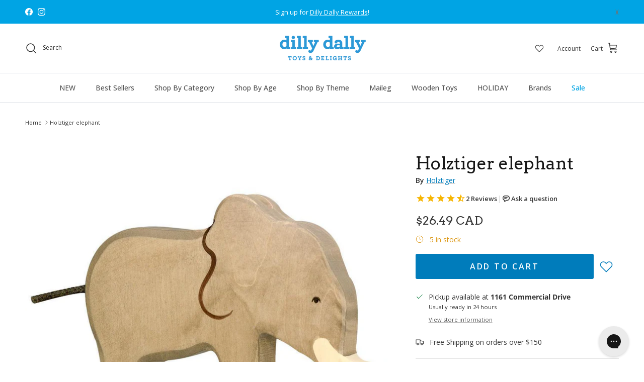

--- FILE ---
content_type: text/html; charset=utf-8
request_url: https://dillydallykids.ca/products/wooden-elephant
body_size: 84829
content:
<!doctype html>
<html class="no-js" lang="en" dir="ltr">
<head>
<!-- Start of Shoplift scripts -->
<!-- 2025-02-26T23:45:02.0453665Z -->
<style>.shoplift-hide { opacity: 0 !important; }</style>
<script type="text/javascript">(function(rootPath, template, themeRole, themeId, isThemePreview){ /* Generated on 2025-03-06T18:45:01.4905535Z */var N=Object.defineProperty;var j=(m,p,u)=>p in m?N(m,p,{enumerable:!0,configurable:!0,writable:!0,value:u}):m[p]=u;var l=(m,p,u)=>j(m,typeof p!="symbol"?p+"":p,u);(function(){"use strict";var m=" daum[ /]| deusu/| yadirectfetcher|(?:^|[^g])news(?!sapphire)|(?<! (?:channel/|google/))google(?!(app|/google| pixel))|(?<! cu)bots?(?:\\b|_)|(?<!(?: ya| yandex|^job|inapp;) ?)search|(?<!(?:lib))http|(?<![hg]m)score|@[a-z][\\w-]+\\.|\\(\\)|\\.com|\\b\\d{13}\\b|^<|^[\\w \\.\\-\\(?:\\):]+(?:/v?\\d+(?:\\.\\d+)?(?:\\.\\d{1,10})*?)?(?:,|$)|^[^ ]{50,}$|^\\d+\\b|^\\w+/[\\w\\(\\)]*$|^active|^ad muncher|^amaya|^avsdevicesdk/|^biglotron|^bot|^bw/|^clamav[ /]|^client/|^cobweb/|^custom|^ddg[_-]android|^discourse|^dispatch/\\d|^downcast/|^duckduckgo|^facebook|^getright/|^gozilla/|^hobbit|^hotzonu|^hwcdn/|^jeode/|^jetty/|^jigsaw|^microsoft bits|^movabletype|^mozilla/\\d\\.\\d \\(compatible;?\\)$|^mozilla/\\d\\.\\d \\w*$|^navermailapp|^netsurf|^offline|^owler|^postman|^python|^rank|^read|^reed|^rest|^rss|^snapchat|^space bison|^svn|^swcd |^taringa|^thumbor/|^track|^valid|^w3c|^webbandit/|^webcopier|^wget|^whatsapp|^wordpress|^xenu link sleuth|^yahoo|^yandex|^zdm/\\d|^zoom marketplace/|^{{.*}}$|admin|analyzer|archive|ask jeeves/teoma|bit\\.ly/|bluecoat drtr|browsex|burpcollaborator|capture|catch|check|chrome-lighthouse|chromeframe|classifier|clean|cloud|crawl|cypress/|dareboost|datanyze|dejaclick|detect|dmbrowser|download|evc-batch/|feed|firephp|gomezagent|headless|httrack|hubspot marketing grader|hydra|ibisbrowser|images|insight|inspect|iplabel|ips-agent|java(?!;)|library|mail\\.ru/|manager|measure|neustar wpm|node|nutch|offbyone|optimize|pageburst|pagespeed|parser|perl|phantomjs|pingdom|powermarks|preview|proxy|ptst[ /]\\d|reputation|resolver|retriever|rexx;|rigor|rss\\b|scan|scrape|server|sogou|sparkler/|speedcurve|spider|splash|statuscake|synapse|synthetic|tools|torrent|trace|transcoder|url|virtuoso|wappalyzer|watch|webglance|webkit2png|whatcms/|zgrab",p=/bot|spider|crawl|http|lighthouse/i,u;function I(){if(u instanceof RegExp)return u;try{u=new RegExp(m,"i")}catch{u=p}return u}function A(r){return!!r&&I().test(r)}class v{constructor(){l(this,"timestamp");this.timestamp=new Date}}class P extends v{constructor(e,s,i){super();l(this,"type");l(this,"testId");l(this,"hypothesisId");this.type=3,this.testId=e,this.hypothesisId=s,this.timestamp=i}}class x extends v{constructor(e){super();l(this,"type");l(this,"path");this.type=4,this.path=e}}class E extends v{constructor(e){super();l(this,"type");l(this,"cart");this.type=5,this.cart=e}}class w extends Error{constructor(){super();l(this,"isBot");this.isBot=!0}}function L(r,t,e){for(const s of t.selectors){const i=r.querySelectorAll(s.cssSelector);for(let o=0;o<i.length;o++)e(t.testId,t.hypothesisId)}S(r,t,(s,i,o,n,a)=>a(i,o),e)}function H(r,t,e){for(const s of t.selectors)b(r,t.testId,t.hypothesisId,s,e??(()=>{}));S(r,t,b,e??(()=>{}))}function V(r){return r.urlPatterns.reduce((t,e)=>{switch(e.operator){case"contains":return t+`.*${e}.*`;case"endsWith":return t+`.*${e}`;case"startsWith":return t+`${e}.*`}},"")}function S(r,t,e,s){new MutationObserver(()=>{for(const o of t.selectors)e(r,t.testId,t.hypothesisId,o,s)}).observe(r.documentElement,{childList:!0,subtree:!0})}function b(r,t,e,s,i){const o=r.querySelectorAll(s.cssSelector);for(let n=0;n<o.length;n++){let a=o.item(n);if(a instanceof HTMLElement&&a.dataset.shoplift!==""){a.dataset.shoplift="";for(const c of s.actions.sort(O))a=R(r,s.cssSelector,a,c)}}return o.length>0&&i?(i(t,e),!0):!1}function R(r,t,e,s){switch(s.type){case"innerHtml":e.innerHTML=s.value;break;case"attribute":q(e,s.scope,s.value);break;case"css":F(r,t,s.value);break;case"js":M(r,e,s);break;case"copy":return _(e);case"remove":$(e);break;case"move":D(e,parseInt(s.value));break}return e}function q(r,t,e){r.setAttribute(t,e)}function F(r,t,e){var i;const s=r.createElement("style");s.innerHTML=`${t} { ${e} }`,(i=r.getElementsByTagName("head")[0])==null||i.appendChild(s)}function M(r,t,e){Function("document","element",`use strict; ${e.value}`)(r,t)}function _(r){const t=r.cloneNode(!0);if(!r.parentNode)throw"Can't copy node outside of DOM";return r.parentNode.insertBefore(t,r.nextSibling),t}function $(r){r.remove()}function D(r,t){if(t===0)return;const e=Array.prototype.slice.call(r.parentElement.children).indexOf(r),s=Math.min(Math.max(e+t,0),r.parentElement.children.length-1);r.parentElement.children.item(s).insertAdjacentElement(t>0?"afterend":"beforebegin",r)}function O(r,t){return k(r)-k(t)}function k(r){return r.type==="copy"||r.type==="remove"?0:1}function g(r,t){return typeof t=="string"&&/\d{4}-\d{2}-\d{2}T\d{2}:\d{2}:\d{2}.\d+(?:Z|[+-]\d+)/.test(t)?new Date(t):t}function T(r,t){return t}class z{constructor(t,e,s,i,o,n,a,c,h,d){l(this,"skipScriptSessionKey","Shoplift_SkipScript");l(this,"essentialSessionKey","Shoplift_Essential");l(this,"analyticsSessionKey","Shoplift_Analytics");l(this,"legacySessionKey");l(this,"cssHideClass");l(this,"testConfigs");l(this,"inactiveTestConfigs");l(this,"testsFilteredByAudience");l(this,"sendPageView");l(this,"shopliftDebug");l(this,"useGtag");l(this,"getCountryTimeout");l(this,"state");l(this,"shopifyAnalyticsId");l(this,"cookie",document.cookie);l(this,"isSyncing",!1);l(this,"fetch");l(this,"localStorageSet");l(this,"localStorageGet");l(this,"urlParams",new URLSearchParams(window.location.search));l(this,"device");this.shop=t,this.host=e,this.eventHost=s,this.legacySessionKey=`SHOPLIFT_SESSION_${this.shop}`,this.cssHideClass=i?"shoplift-hide":"",this.testConfigs=h.map(y=>({...y,startAt:new Date(y.startAt),statusHistory:y.statusHistory.map(C=>({...C,createdAt:new Date(C.createdAt)}))})),this.inactiveTestConfigs=d,this.sendPageView=!!o,this.shopliftDebug=n===!0,this.useGtag=a===!0,this.fetch=window.fetch.bind(window),this.localStorageSet=window.localStorage.setItem.bind(window.localStorage),this.localStorageGet=window.localStorage.getItem.bind(window.localStorage);const f=this.getDeviceType();this.device=f!=="tablet"?f:"mobile",this.state=this.loadState(),this.shopifyAnalyticsId=this.getShopifyAnalyticsId(),this.testsFilteredByAudience=h.filter(y=>y.status=="active"),this.getCountryTimeout=c===1000?1e3:c,this.log("State Loaded",JSON.stringify(this.state))}async init(){try{if(this.log("Shoplift script initializing"),window.Shopify&&window.Shopify.designMode){this.log("Skipping script for design mode");return}if(window.location.href.includes("slScreenshot=true")){this.log("Skipping script for screenshot"),this.setShoplift();return}if(window.location.href.includes("slSessionSkipScript=true")){this.log("Skipping script and persisting to session storage"),sessionStorage.setItem(this.skipScriptSessionKey,"true"),this.setShoplift();return}if(sessionStorage.getItem(this.skipScriptSessionKey)){this.log("Skipping script from session storage"),this.setShoplift();return}if(window.location.hostname.endsWith(".shopifypreview.com")||window.location.hostname.endsWith(".edgemesh.com")){this.log("Skipping script for preview");return}if(window.location.href.includes("isShopliftMerchant")){const e=this.urlParams.get("isShopliftMerchant")==="true";this.log("Setting merchant session to %s",e),this.state.essential.isMerchant=e,this.persistEssentialState()}if(A(navigator.userAgent)||(this.shopifyAnalyticsId=this.getShopifyAnalyticsId(),this.monitorConsentChange(),this.checkForThemePreview()))return;if(await this.refreshVisitor(this.shopifyAnalyticsId),await this.handleVisitorTest()){this.log("Redirecting for visitor test");return}this.setShoplift(),this.showPage(),await this.finalize(),console.log("SHOPLIFT SCRIPT INITIALIZED!")}catch(t){if(t instanceof w)return;throw t}finally{typeof window.shoplift!="object"&&(window.shoplift={isHypothesisActive:async t=>!1,setAnalyticsConsent:t=>{throw"Shoplift not initialized"},getVisitorData:()=>{throw"Shoplift not initialized"}})}}async finalize(){const t=await this.getCartState();t!==null&&this.queueCartUpdate(t),this.pruneStateAndSave(),await this.syncAllEvents()}setShoplift(){this.log("Setting up public API");const e=this.urlParams.get("slVariant")==="true",s=e?null:this.urlParams.get("slVariant");window.shoplift={isHypothesisActive:async i=>{if(this.log("Script checking variant for hypothesis '%s'",i),e)return this.log("Forcing variant for hypothesis '%s'",i),!0;if(s!==null)return this.log("Forcing hypothesis '%s'",s),i===s;const o=this.testConfigs.find(a=>a.hypotheses.some(c=>c.id===i));if(!o)return this.log("No test found for hypothesis '%s'",i),!1;const n=this.state.essential.visitorTests.find(a=>a.testId===o.id);return n?(this.log("Active visitor test found",i),n.hypothesisId===i):(await this.manuallySplitVisitor(o),this.testConfigs.some(a=>a.hypotheses.some(c=>c.id===i&&this.state.essential.visitorTests.some(h=>h.hypothesisId===c.id))))},setAnalyticsConsent:async i=>{await this.onConsentChange(i,!0)},getVisitorData:()=>({visitor:this.state.analytics.visitor,visitorTests:this.state.essential.visitorTests.filter(i=>!i.isInvalid).map(i=>{const{shouldSendToGa:o,...n}=i;return n})})}}async manuallySplitVisitor(t){this.log("Starting manual split for test '%s'",t.id),await this.handleVisitorTest([t]),this.saveState(),this.syncAllEvents()}async handleVisitorTest(t){await this.filterTestsByAudience(this.testConfigs,this.state.analytics.visitor??this.buildBaseVisitor(),this.state.essential.visitorTests);let e=t?t.filter(i=>this.testsFilteredByAudience.some(o=>o.id===i.id)):this.testsForUrl(this.testsFilteredByAudience);if(e.length>0){this.log("Existing visitor on test page");const i=this.getCurrentVisitorHypothesis(e);if(i){this.log("Found current visitor test");const c=this.considerRedirect(i);return c&&(this.log("Redirecting for current visitor test"),this.redirect(i)),c}this.log("No active test relation for test page");const o=this.testsForUrl(this.inactiveTestConfigs.filter(c=>this.testIsPaused(c)&&c.hypotheses.some(h=>this.state.essential.visitorTests.some(d=>d.hypothesisId===h.id)))).map(c=>c.id);if(o.length>0)return this.log("Visitor has paused tests for test page, skipping test assignment: %o",o),!1;if(this.hasThemeAndOtherTestTypes(this.testsFilteredByAudience)){this.log("Store has both theme and non-theme tests");const c=this.visitorActiveTestType();this.log("Current visitor test type is '%s'",c);let h;switch(c){case"templateOrUrlRedirect":this.log("Filtering to non-theme tests"),h=d=>d!=="theme";break;case"theme":this.log("Filtering to theme tests"),h=d=>d==="theme";break;case null:h=Math.random()>.5?(this.log("Filtering to theme tests"),d=>d==="theme"):(this.log("Filtering to non-theme tests"),d=>d!=="theme");break}e=e.filter(d=>d.hypotheses.some(f=>f.isControl&&h(f.type)))}if(e.length===0)return this.log("No tests found"),!1;const n=e[Math.floor(Math.random()*e.length)],a=this.pickHypothesis(n);if(a){this.log("Adding local visitor to test '%s', hypothesis '%s'",n.id,a.id),this.queueAddVisitorToTest(n.id,a);const c=this.considerRedirect(a);return c&&(this.log("Redirecting for new test"),this.redirect(a)),c}this.log("No hypothesis found")}return this.includeInDomTests(),!1}includeInDomTests(){const t=this.getDomTestsForCurrentUrl(),e=this.getVisitorDomHypothesis(t);for(const s of t){this.log("Evaluating dom test '%s'",s.id);const o=e.find(n=>s.hypotheses.some(a=>n.id===a.id))??this.pickHypothesis(s);if(!o){this.log("Failed to pick hypothesis for test");continue}if(o.isControl){this.log("Test has no dom actions to take, detect selector for test inclusion");const n=s.hypotheses.filter(a=>a.id!==o.id).flatMap(a=>{var c;return((c=a.domSelectors)==null?void 0:c.map(h=>({...h,testId:s.id})))??[]});n.length>0&&L(document,{testId:s.id,hypothesisId:o.id,selectors:n},a=>{this.queueAddVisitorToTest(a,o),this.syncAllEvents()});continue}if(!o.domSelectors||o.domSelectors.length===0){this.log("No selectors found, skipping hypothesis");continue}this.log("Watching for selectors"),H(document,{testId:s.id,hypothesisId:o.id,selectors:o.domSelectors},n=>{this.queueAddVisitorToTest(n,o),this.syncAllEvents()})}}considerRedirect(t){if(this.log("Considering redirect for hypothesis '%s'",t.id),t.isControl)return this.log("Skipping redirect for control"),!1;if(t.type==="basicScript"||t.type==="manualScript")return this.log("Skipping redirect for script test"),!1;const e=this.state.essential.visitorTests.find(n=>n.hypothesisId===t.id),s=new URL(window.location.toString()),o=new URLSearchParams(window.location.search).get("view");if(t.type==="theme"){if(!(t.themeId===themeId)){if(this.log("Theme id '%s' is not hypothesis theme ID '%s'",t.themeId,themeId),e&&e.themeId!==t.themeId&&(e.themeId===themeId||!this.isThemePreview()))this.log("On old theme, redirecting and updating local visitor"),e.themeId=t.themeId;else if(this.isThemePreview())return this.log("On non-test theme, skipping redirect"),!1;return this.log("Hiding page to redirect for theme test"),this.hidePage(),!0}return!1}else if(t.type!=="dom"&&t.affix!==template.suffix&&t.affix!==o||t.redirectPath&&!s.pathname.endsWith(t.redirectPath))return this.log("Hiding page to redirect for template test"),this.hidePage(),!0;return this.log("Not redirecting"),!1}redirect(t){if(this.log("Redirecting to hypothesis '%s'",t.id),t.isControl)return;const e=new URL(window.location.toString());if(e.searchParams.delete("view"),t.redirectPath){const s=RegExp("^(/w{2}-w{2})/").exec(e.pathname);if(s&&s.length>1){const i=s[1];e.pathname=`${i}${t.redirectPath}`}else e.pathname=t.redirectPath}else t.type==="theme"?(e.searchParams.set("_ab","0"),e.searchParams.set("_fd","0"),e.searchParams.set("_sc","1"),e.searchParams.set("preview_theme_id",t.themeId.toString())):t.type!=="urlRedirect"&&e.searchParams.set("view",t.affix);this.queueRedirect(e)}async refreshVisitor(t){if(console.log(`${t}:${this.state.essential.isFirstLoad}:${this.testConfigs.some(s=>s.visitorOption!=="all")}`),t===null||!this.state.essential.isFirstLoad||!this.testConfigs.some(s=>s.visitorOption!=="all"))return;this.hidePage();const e=await this.getVisitor(t);e&&e.id&&this.updateLocalVisitor(e)}buildBaseVisitor(){return{shopifyAnalyticsId:this.shopifyAnalyticsId,device:this.device,country:null,...this.state.essential.initialState}}getInitialState(){const t=this.getUTMValue("utm_source")??"",e=this.getUTMValue("utm_medium")??"",s=this.getUTMValue("utm_campaign")??"",i=this.getUTMValue("utm_content")??"",o=window.document.referrer,n=this.device;return{createdAt:new Date,utmSource:t,utmMedium:e,utmCampaign:s,utmContent:i,referrer:o,device:n}}checkForThemePreview(){return this.log("Checking for theme preview"),this.isThemePreview()?this.state.essential.isMerchant?(this.log("Merchant previewing theme"),this.clearThemeBar(!0,!1,this.state),!0):this.state.essential.visitorTests.some(t=>{var e;return t.isThemeTest&&((e=this.getHypothesis(t.hypothesisId))==null?void 0:e.themeId)===themeId})?(this.log("On active theme test, removing theme bar"),this.clearThemeBar(!1,!0,this.state),!1):this.state.essential.visitorTests.some(t=>t.isThemeTest&&!this.getHypothesis(t.hypothesisId)&&(t.themeId==null||t.themeId===themeId))?(this.log("Visitor is on an inactive theme test, redirecting to main theme"),this.redirectToMainTheme(),!0):this.state.essential.isFirstLoad&&this.testConfigs.some(t=>t.hypotheses.some(e=>e.themeId===themeId))?(this.log("No visitor found for active theme test, redirecting to main theme"),this.redirectToMainTheme(),!0):this.inactiveTestConfigs.some(t=>t.hypotheses.some(e=>e.themeId===themeId))?(this.log("Current theme is an inactive theme test, redirecting to main theme"),this.redirectToMainTheme(),!0):this.testConfigs.some(t=>t.hypotheses.some(e=>e.themeId===themeId))?(this.log("Falling back to clearing theme bar"),this.clearThemeBar(!1,!0,this.state),!1):(this.log("No tests on current theme, skipping script"),this.clearThemeBar(!0,!1,this.state),!0):(this.log("Not on theme preview"),this.clearThemeBar(!0,!1,this.state),!1)}redirectToMainTheme(){this.hidePage();const t=new URL(window.location.toString());t.searchParams.set("preview_theme_id",""),this.queueRedirect(t)}testsForUrl(t){const e=new URL(window.location.href),s=this.typeFromTemplate();return t.filter(i=>i.hypotheses.some(o=>o.type!=="dom"&&(o.isControl&&o.type===s&&o.affix===template.suffix||o.type==="theme"||o.isControl&&o.type==="urlRedirect"&&o.redirectPath&&e.pathname.endsWith(o.redirectPath)||o.type==="basicScript"))&&(i.ignoreTestViewParameterEnforcement||!e.searchParams.has("view")||i.hypotheses.map(o=>o.affix).includes(e.searchParams.get("view")??"")))}domTestsForUrl(t){const e=new URL(window.location.href);return t.filter(s=>s.hypotheses.some(i=>i.type==="dom"&&i.domSelectors&&i.domSelectors.some(o=>new RegExp(V(o)).test(e.toString()))))}async filterTestsByAudience(t,e,s){const i=[];let o=e.country;!o&&t.some(n=>n.requiresCountry&&!s.some(a=>a.testId===n.id))&&(this.log("Hiding page to check geoip"),this.hidePage(),o=await this.makeJsonRequest({method:"get",url:`${this.eventHost}/api/v0/visitors/get-country`,signal:AbortSignal.timeout(this.getCountryTimeout)}).catch(n=>(this.log("Error getting country",n),null)));for(const n of t){this.log("Checking audience for test '%s'",n.id);const a=this.visitorCreatedDuringTestActive(n.statusHistory);(s.some(h=>h.testId===n.id&&(n.device==="all"||n.device===e.device&&n.device===this.device))||this.isTargetAudience(n,e,a,o))&&(this.log("Visitor is in audience for test '%s'",n.id),i.push(n))}this.testsFilteredByAudience=i}isTargetAudience(t,e,s,i){const o=this.getChannel(e);return(t.device==="all"||t.device===e.device&&t.device===this.device)&&(t.visitorOption==="all"||t.visitorOption==="new"&&s||t.visitorOption==="returning"&&!s)&&(t.targetAudiences.length===0||t.targetAudiences.reduce((n,a)=>n||a.reduce((c,h)=>c&&h(e,s,o,i),!0),!1))}visitorCreatedDuringTestActive(t){let e="";for(const s of t){if(this.state.analytics.visitor!==null&&this.state.analytics.visitor.createdAt<s.createdAt||this.state.essential.initialState.createdAt<s.createdAt)break;e=s.status}return e==="active"}getDomTestsForCurrentUrl(){return this.domTestsForUrl(this.testsFilteredByAudience)}getCurrentVisitorHypothesis(t){return t.flatMap(e=>e.hypotheses).find(e=>e.type!=="dom"&&this.state.essential.visitorTests.some(s=>s.hypothesisId===e.id))}getVisitorDomHypothesis(t){return t.flatMap(e=>e.hypotheses).filter(e=>e.type==="dom"&&this.state.essential.visitorTests.some(s=>s.hypothesisId===e.id))}getHypothesis(t){return this.testConfigs.filter(e=>e.hypotheses.some(s=>s.id===t)).map(e=>e.hypotheses.find(s=>s.id===t))[0]}hasThemeTest(t){return t.some(e=>e.hypotheses.some(s=>s.type==="theme"))}hasTestThatIsNotThemeTest(t){return t.some(e=>e.hypotheses.some(s=>s.type!=="theme"&&s.type!=="dom"))}hasThemeAndOtherTestTypes(t){return this.hasThemeTest(t)&&this.hasTestThatIsNotThemeTest(t)}testIsPaused(t){return t.status==="paused"||t.status==="incompatible"||t.status==="suspended"}visitorActiveTestType(){const t=this.state.essential.visitorTests.filter(e=>this.testConfigs.some(s=>s.hypotheses.some(i=>i.id==e.hypothesisId)));return t.length===0?null:t.some(e=>e.isThemeTest)?"theme":"templateOrUrlRedirect"}pickHypothesis(t){let e=Math.random();const s=t.hypotheses.reduce((o,n)=>o+n.visitorCount,0);return t.hypotheses.sort((o,n)=>o.isControl?n.isControl?0:-1:n.isControl?1:0).reduce((o,n)=>{if(o!==null)return o;const c=t.hypotheses.reduce((h,d)=>h&&d.visitorCount>20,!0)?n.visitorCount/s-n.trafficPercentage:0;return e<=n.trafficPercentage-c?n:(e-=n.trafficPercentage,null)},null)}typeFromTemplate(){switch(template.type){case"collection-list":return"collectionList";case"page":return"landing";case"article":case"blog":case"cart":case"collection":case"index":case"product":case"search":return template.type;default:return null}}queueRedirect(t){this.saveState(),window.setTimeout(()=>window.location.assign(t),0)}async syncAllEvents(){const t=async()=>{if(this.isSyncing){window.setTimeout(()=>void(async()=>await t())(),500);return}try{this.isSyncing=!0,await this.syncEvents(),this.syncGAEvents()}finally{this.isSyncing=!1}};await t()}async syncEvents(){var s,i;if(!this.state.essential.consentApproved||!this.shopifyAnalyticsId||this.state.analytics.queue.length===0)return;const t=this.state.analytics.queue.length,e=this.state.analytics.queue.splice(0,t);this.log("Syncing %s events",t);try{const o={shop:this.shop,visitorDetails:{shopifyAnalyticsId:this.shopifyAnalyticsId,device:((s=this.state.analytics.visitor)==null?void 0:s.device)??this.device,country:((i=this.state.analytics.visitor)==null?void 0:i.country)??null,...this.state.essential.initialState},events:this.state.essential.visitorTests.filter(a=>!a.isInvalid&&!a.isSaved).map(a=>new P(a.testId,a.hypothesisId,a.createdAt)).concat(e)},n=await this.sendEvents(o);n!==null&&this.updateLocalVisitor(n)}catch{this.state.analytics.queue.splice(0,0,...e)}finally{this.saveState()}}syncGAEvents(){if(!this.useGtag||!this.state.essential.consentApproved)return;const t=this.state.essential.visitorTests.filter(e=>e.shouldSendToGa);this.log("Syncing %s ga events",length);try{for(const e of t)this.sendGtagEvent(e.testId,e.hypothesisId),e.shouldSendToGa=!1}catch(e){this.log("Failed sending event to gtag",e)}finally{this.persistEssentialState()}}sendGtagEvent(t,e){this.log("Sending gtag event for",t,e);const s={exp_variant_string:`SL-${t}-${e}`};this.shopliftDebug&&Object.assign(s,{debug_mode:!0}),typeof window.gtag=="function"?gtag("event","experience_impression",s):(this.log("gtag not found, pushing to dataLayer"),window.dataLayer=window.dataLayer||[],window.dataLayer.push({event:"experience_impression",...s}))}updateLocalVisitor(t){let e;({visitorTests:e,...this.state.analytics.visitor}=t);for(const s of this.state.essential.visitorTests.filter(i=>!e.some(o=>o.testId===i.testId)))s.isSaved=!0,s.isInvalid=!0;for(const s of e)this.state.essential.visitorTests.some(o=>o.testId===s.testId)||this.state.essential.visitorTests.push(s);this.state.analytics.visitor.storedAt=new Date}async getVisitor(t){try{return await this.makeJsonRequest({method:"get",url:`${this.eventHost}/api/v0/visitors/by-key/${this.shop}/${t}`})}catch{return null}}async sendEvents(t){return await this.makeJsonRequest({method:"post",url:`${this.eventHost}/api/v0/events`,data:JSON.stringify(t)})}async getRemoteVisitor(t){return await this.makeJsonRequest({method:"get",url:`${this.eventHost}/api/v0/visitors/${t}`})}async updateShopifyAnalyticsId(t,e){return await this.makeJsonRequest({method:"put",url:`${this.eventHost}/api/v0/visitors/${t}`,data:JSON.stringify({shop:this.shop,shopifyAnalyticsId:e})})}getUTMValue(t){const s=decodeURIComponent(window.location.search.substring(1)).split("&");for(let i=0;i<s.length;i++){const o=s[i].split("=");if(o[0]===t)return o[1]||null}return null}hidePage(){this.log("Hiding page"),this.cssHideClass&&!window.document.documentElement.classList.contains(this.cssHideClass)&&(window.document.documentElement.classList.add(this.cssHideClass),setTimeout(this.removeAsyncHide(this.cssHideClass),2e3))}showPage(){this.cssHideClass&&this.removeAsyncHide(this.cssHideClass)()}getDeviceType(){function t(){let s=!1;return function(i){(/(android|bb\d+|meego).+mobile|avantgo|bada\/|blackberry|blazer|compal|elaine|fennec|hiptop|iemobile|ip(hone|od)|iris|kindle|lge |maemo|midp|mmp|mobile.+firefox|netfront|opera m(ob|in)i|palm( os)?|phone|p(ixi|re)\/|plucker|pocket|psp|series(4|6)0|symbian|treo|up\.(browser|link)|vodafone|wap|windows ce|xda|xiino/i.test(i)||/1207|6310|6590|3gso|4thp|50[1-6]i|770s|802s|a wa|abac|ac(er|oo|s\-)|ai(ko|rn)|al(av|ca|co)|amoi|an(ex|ny|yw)|aptu|ar(ch|go)|as(te|us)|attw|au(di|\-m|r |s )|avan|be(ck|ll|nq)|bi(lb|rd)|bl(ac|az)|br(e|v)w|bumb|bw\-(n|u)|c55\/|capi|ccwa|cdm\-|cell|chtm|cldc|cmd\-|co(mp|nd)|craw|da(it|ll|ng)|dbte|dc\-s|devi|dica|dmob|do(c|p)o|ds(12|\-d)|el(49|ai)|em(l2|ul)|er(ic|k0)|esl8|ez([4-7]0|os|wa|ze)|fetc|fly(\-|_)|g1 u|g560|gene|gf\-5|g\-mo|go(\.w|od)|gr(ad|un)|haie|hcit|hd\-(m|p|t)|hei\-|hi(pt|ta)|hp( i|ip)|hs\-c|ht(c(\-| |_|a|g|p|s|t)|tp)|hu(aw|tc)|i\-(20|go|ma)|i230|iac( |\-|\/)|ibro|idea|ig01|ikom|im1k|inno|ipaq|iris|ja(t|v)a|jbro|jemu|jigs|kddi|keji|kgt( |\/)|klon|kpt |kwc\-|kyo(c|k)|le(no|xi)|lg( g|\/(k|l|u)|50|54|\-[a-w])|libw|lynx|m1\-w|m3ga|m50\/|ma(te|ui|xo)|mc(01|21|ca)|m\-cr|me(rc|ri)|mi(o8|oa|ts)|mmef|mo(01|02|bi|de|do|t(\-| |o|v)|zz)|mt(50|p1|v )|mwbp|mywa|n10[0-2]|n20[2-3]|n30(0|2)|n50(0|2|5)|n7(0(0|1)|10)|ne((c|m)\-|on|tf|wf|wg|wt)|nok(6|i)|nzph|o2im|op(ti|wv)|oran|owg1|p800|pan(a|d|t)|pdxg|pg(13|\-([1-8]|c))|phil|pire|pl(ay|uc)|pn\-2|po(ck|rt|se)|prox|psio|pt\-g|qa\-a|qc(07|12|21|32|60|\-[2-7]|i\-)|qtek|r380|r600|raks|rim9|ro(ve|zo)|s55\/|sa(ge|ma|mm|ms|ny|va)|sc(01|h\-|oo|p\-)|sdk\/|se(c(\-|0|1)|47|mc|nd|ri)|sgh\-|shar|sie(\-|m)|sk\-0|sl(45|id)|sm(al|ar|b3|it|t5)|so(ft|ny)|sp(01|h\-|v\-|v )|sy(01|mb)|t2(18|50)|t6(00|10|18)|ta(gt|lk)|tcl\-|tdg\-|tel(i|m)|tim\-|t\-mo|to(pl|sh)|ts(70|m\-|m3|m5)|tx\-9|up(\.b|g1|si)|utst|v400|v750|veri|vi(rg|te)|vk(40|5[0-3]|\-v)|vm40|voda|vulc|vx(52|53|60|61|70|80|81|83|85|98)|w3c(\-| )|webc|whit|wi(g |nc|nw)|wmlb|wonu|x700|yas\-|your|zeto|zte\-/i.test(i.substr(0,4)))&&(s=!0)}(navigator.userAgent||navigator.vendor),s}function e(){let s=!1;return function(i){(/android|ipad|playbook|silk/i.test(i)||/1207|6310|6590|3gso|4thp|50[1-6]i|770s|802s|a wa|abac|ac(er|oo|s\-)|ai(ko|rn)|al(av|ca|co)|amoi|an(ex|ny|yw)|aptu|ar(ch|go)|as(te|us)|attw|au(di|\-m|r |s )|avan|be(ck|ll|nq)|bi(lb|rd)|bl(ac|az)|br(e|v)w|bumb|bw\-(n|u)|c55\/|capi|ccwa|cdm\-|cell|chtm|cldc|cmd\-|co(mp|nd)|craw|da(it|ll|ng)|dbte|dc\-s|devi|dica|dmob|do(c|p)o|ds(12|\-d)|el(49|ai)|em(l2|ul)|er(ic|k0)|esl8|ez([4-7]0|os|wa|ze)|fetc|fly(\-|_)|g1 u|g560|gene|gf\-5|g\-mo|go(\.w|od)|gr(ad|un)|haie|hcit|hd\-(m|p|t)|hei\-|hi(pt|ta)|hp( i|ip)|hs\-c|ht(c(\-| |_|a|g|p|s|t)|tp)|hu(aw|tc)|i\-(20|go|ma)|i230|iac( |\-|\/)|ibro|idea|ig01|ikom|im1k|inno|ipaq|iris|ja(t|v)a|jbro|jemu|jigs|kddi|keji|kgt( |\/)|klon|kpt |kwc\-|kyo(c|k)|le(no|xi)|lg( g|\/(k|l|u)|50|54|\-[a-w])|libw|lynx|m1\-w|m3ga|m50\/|ma(te|ui|xo)|mc(01|21|ca)|m\-cr|me(rc|ri)|mi(o8|oa|ts)|mmef|mo(01|02|bi|de|do|t(\-| |o|v)|zz)|mt(50|p1|v )|mwbp|mywa|n10[0-2]|n20[2-3]|n30(0|2)|n50(0|2|5)|n7(0(0|1)|10)|ne((c|m)\-|on|tf|wf|wg|wt)|nok(6|i)|nzph|o2im|op(ti|wv)|oran|owg1|p800|pan(a|d|t)|pdxg|pg(13|\-([1-8]|c))|phil|pire|pl(ay|uc)|pn\-2|po(ck|rt|se)|prox|psio|pt\-g|qa\-a|qc(07|12|21|32|60|\-[2-7]|i\-)|qtek|r380|r600|raks|rim9|ro(ve|zo)|s55\/|sa(ge|ma|mm|ms|ny|va)|sc(01|h\-|oo|p\-)|sdk\/|se(c(\-|0|1)|47|mc|nd|ri)|sgh\-|shar|sie(\-|m)|sk\-0|sl(45|id)|sm(al|ar|b3|it|t5)|so(ft|ny)|sp(01|h\-|v\-|v )|sy(01|mb)|t2(18|50)|t6(00|10|18)|ta(gt|lk)|tcl\-|tdg\-|tel(i|m)|tim\-|t\-mo|to(pl|sh)|ts(70|m\-|m3|m5)|tx\-9|up(\.b|g1|si)|utst|v400|v750|veri|vi(rg|te)|vk(40|5[0-3]|\-v)|vm40|voda|vulc|vx(52|53|60|61|70|80|81|83|85|98)|w3c(\-| )|webc|whit|wi(g |nc|nw)|wmlb|wonu|x700|yas\-|your|zeto|zte\-/i.test(i.substr(0,4)))&&(s=!0)}(navigator.userAgent||navigator.vendor),s}return t()?"mobile":e()?"tablet":"desktop"}removeAsyncHide(t){return()=>{t&&window.document.documentElement.classList.remove(t)}}async getCartState(){try{let t=await this.makeJsonRequest({method:"get",url:`${window.location.origin}/cart.js`});return t===null?null:(t.note===null&&(t=await this.makeJsonRequest({method:"post",url:`${window.location.origin}/cart/update.js`,data:JSON.stringify({note:""})})),t)}catch(t){return this.log("Error sending cart info",t),null}}async makeJsonRequest(t){const e=await this.makeRequest(t);return e===null?null:JSON.parse(await e.text(),g)}async makeRequest(t){const{url:e,method:s,headers:i,data:o,signal:n}=t,a=new Headers;if(i)for(const h in i)a.append(h,i[h]);(!i||!i.Accept)&&a.append("Accept","application/json"),(!i||!i["Content-Type"])&&a.append("Content-Type","application/json"),(this.eventHost.includes("ngrok.io")||this.eventHost.includes("ngrok-free.app"))&&a.append("ngrok-skip-browser-warning","1234");const c=await this.fetch(e,{method:s,headers:a,body:o,signal:n});if(!c.ok){if(c.status===204)return null;if(c.status===422){const h=await c.json();if(typeof h<"u"&&h.isBot)throw new w}throw new Error(`Error sending shoplift request ${c.status}`)}return c}queueAddVisitorToTest(t,e){this.state.essential.visitorTests.some(s=>s.testId===t)||this.state.essential.visitorTests.push({createdAt:new Date,testId:t,hypothesisId:e.id,isThemeTest:e.type==="theme",themeId:e.themeId,isSaved:!1,isInvalid:!1,shouldSendToGa:!0})}queueCartUpdate(t){this.queueEvent(new E(t))}queuePageView(t){this.queueEvent(new x(t))}queueEvent(t){!this.state.essential.consentApproved&&this.state.essential.hasConsentInteraction||this.state.analytics.queue.length>10||this.state.analytics.queue.push(t)}legacyGetLocalStorageVisitor(){const t=this.localStorageGet(this.legacySessionKey);if(t)try{return JSON.parse(t,g)}catch{}return null}pruneStateAndSave(){this.state.essential.visitorTests=this.state.essential.visitorTests.filter(t=>this.testConfigs.some(e=>e.id==t.testId)||this.inactiveTestConfigs.filter(e=>this.testIsPaused(e)).some(e=>e.id===t.testId)),this.saveState()}saveState(){this.persistEssentialState(),this.persistAnalyticsState()}loadState(){const t=this.loadAnalyticsState(),e={analytics:t,essential:this.loadEssentialState(t)},s=this.legacyGetLocalStorageVisitor(),i=this.legacyGetCookieVisitor(),o=[s,i].filter(n=>n!==null).sort((n,a)=>+a.storedAt-+n.storedAt)[0];return e.analytics.visitor===null&&o&&({visitorTests:e.essential.visitorTests,...e.analytics.visitor}=o,e.essential.isFirstLoad=!1,e.essential.initialState={createdAt:o.createdAt,referrer:o.referrer,utmCampaign:o.utmCampaign,utmContent:o.utmContent,utmMedium:o.utmMedium,utmSource:o.utmSource,device:o.device},this.deleteCookie("SHOPLIFT"),this.deleteLocalStorage(this.legacySessionKey)),!e.essential.consentApproved&&e.essential.hasConsentInteraction&&this.deleteLocalStorage(this.analyticsSessionKey),e}loadEssentialState(t){var a;const e=this.loadLocalStorage(this.essentialSessionKey),s=this.loadCookie(this.essentialSessionKey),i=this.getInitialState();(a=t.visitor)!=null&&a.device&&(i.device=t.visitor.device);const o={timestamp:new Date,consentApproved:!1,hasConsentInteraction:!1,debugMode:!1,initialState:i,visitorTests:[],isMerchant:!1,isFirstLoad:!0},n=[e,s].filter(c=>c!==null).sort((c,h)=>+h.timestamp-+c.timestamp)[0]??o;return n.initialState||(t.visitor!==null?n.initialState=t.visitor:(n.initialState=i,n.initialState.createdAt=n.timestamp)),n}loadAnalyticsState(){const t=this.loadLocalStorage(this.analyticsSessionKey),e=this.loadCookie(this.analyticsSessionKey),s={timestamp:new Date,visitor:null,queue:[]};return[t,e].filter(i=>i!==null).sort((i,o)=>+o.timestamp-+i.timestamp)[0]??s}persistEssentialState(){this.log("Persisting essential state"),this.state.essential.isFirstLoad=!1,this.persistLocalStorageState(this.essentialSessionKey,this.state.essential),this.persistCookieState(this.essentialSessionKey,this.state.essential)}persistAnalyticsState(){this.log("Persisting analytics state"),this.state.essential.consentApproved&&(this.persistLocalStorageState(this.analyticsSessionKey,this.state.analytics),this.persistCookieState(this.analyticsSessionKey,this.state.analytics))}loadLocalStorage(t){const e=this.localStorageGet(t);return e===null?null:JSON.parse(e,g)}loadCookie(t){const e=this.getCookie(t);return e===null?null:JSON.parse(e,g)}persistLocalStorageState(t,e){e.timestamp=new Date,this.localStorageSet(t,JSON.stringify(e))}persistCookieState(t,e){e.timestamp=new Date;const s=JSON.stringify(e),i=new Date(new Date().getTime()+864e5*365).toUTCString();document.cookie=`${t}=${s};domain=.${window.location.hostname};path=/;expires=${i};SameSite=Strict;`}deleteCookie(t){const e=new Date(0).toUTCString();document.cookie=`${t}=;domain=.${window.location.hostname};path=/;expires=${e};`}deleteLocalStorage(t){window.localStorage.removeItem(t)}getChannel(t){var s;return((s=[{"name":"cross-network","test":(v) => new RegExp(".*cross-network.*", "i").test(v.utmCampaign)},{"name":"direct","test":(v) => v.utmSource === "" && v.utmMedium === ""},{"name":"paid-shopping","test":(v) => (new RegExp("^(?:Google|IGShopping|aax-us-east\.amazon-adsystem\.com|aax\.amazon-adsystem\.com|alibaba|alibaba\.com|amazon|amazon\.co\.uk|amazon\.com|apps\.shopify\.com|checkout\.shopify\.com|checkout\.stripe\.com|cr\.shopping\.naver\.com|cr2\.shopping\.naver\.com|ebay|ebay\.co\.uk|ebay\.com|ebay\.com\.au|ebay\.de|etsy|etsy\.com|m\.alibaba\.com|m\.shopping\.naver\.com|mercadolibre|mercadolibre\.com|mercadolibre\.com\.ar|mercadolibre\.com\.mx|message\.alibaba\.com|msearch\.shopping\.naver\.com|nl\.shopping\.net|no\.shopping\.net|offer\.alibaba\.com|one\.walmart\.com|order\.shopping\.yahoo\.co\.jp|partners\.shopify\.com|s3\.amazonaws\.com|se\.shopping\.net|shop\.app|shopify|shopify\.com|shopping\.naver\.com|shopping\.yahoo\.co\.jp|shopping\.yahoo\.com|shopzilla|shopzilla\.com|simplycodes\.com|store\.shopping\.yahoo\.co\.jp|stripe|stripe\.com|uk\.shopping\.net|walmart|walmart\.com)$", "i").test(v.utmSource) || new RegExp("^(.*(([^a-df-z]|^)shop|shopping).*)$", "i").test(v.utmCampaign)) && new RegExp("^(.*cp.*|ppc|retargeting|paid.*)$", "i").test(v.utmMedium)},{"name":"paid-search","test":(v) => new RegExp("^(?:360\.cn|alice|aol|ar\.search\.yahoo\.com|ask|at\.search\.yahoo\.com|au\.search\.yahoo\.com|auone|avg|babylon|baidu|biglobe|biglobe\.co\.jp|biglobe\.ne\.jp|bing|br\.search\.yahoo\.com|ca\.search\.yahoo\.com|centrum\.cz|ch\.search\.yahoo\.com|cl\.search\.yahoo\.com|cn\.bing\.com|cnn|co\.search\.yahoo\.com|comcast|conduit|daum|daum\.net|de\.search\.yahoo\.com|dk\.search\.yahoo\.com|dogpile|dogpile\.com|duckduckgo|ecosia\.org|email\.seznam\.cz|eniro|es\.search\.yahoo\.com|espanol\.search\.yahoo\.com|exalead\.com|excite\.com|fi\.search\.yahoo\.com|firmy\.cz|fr\.search\.yahoo\.com|globo|go\.mail\.ru|google|google-play|hk\.search\.yahoo\.com|id\.search\.yahoo\.com|in\.search\.yahoo\.com|incredimail|it\.search\.yahoo\.com|kvasir|lens\.google\.com|lite\.qwant\.com|lycos|m\.baidu\.com|m\.naver\.com|m\.search\.naver\.com|m\.sogou\.com|mail\.rambler\.ru|mail\.yandex\.ru|malaysia\.search\.yahoo\.com|msn|msn\.com|mx\.search\.yahoo\.com|najdi|naver|naver\.com|news\.google\.com|nl\.search\.yahoo\.com|no\.search\.yahoo\.com|ntp\.msn\.com|nz\.search\.yahoo\.com|onet|onet\.pl|pe\.search\.yahoo\.com|ph\.search\.yahoo\.com|pl\.search\.yahoo\.com|play\.google\.com|qwant|qwant\.com|rakuten|rakuten\.co\.jp|rambler|rambler\.ru|se\.search\.yahoo\.com|search-results|search\.aol\.co\.uk|search\.aol\.com|search\.google\.com|search\.smt\.docomo\.ne\.jp|search\.ukr\.net|secureurl\.ukr\.net|seznam|seznam\.cz|sg\.search\.yahoo\.com|so\.com|sogou|sogou\.com|sp-web\.search\.auone\.jp|startsiden|startsiden\.no|suche\.aol\.de|terra|th\.search\.yahoo\.com|tr\.search\.yahoo\.com|tut\.by|tw\.search\.yahoo\.com|uk\.search\.yahoo\.com|ukr|us\.search\.yahoo\.com|virgilio|vn\.search\.yahoo\.com|wap\.sogou\.com|webmaster\.yandex\.ru|websearch\.rakuten\.co\.jp|yahoo|yahoo\.co\.jp|yahoo\.com|yandex|yandex\.by|yandex\.com|yandex\.com\.tr|yandex\.fr|yandex\.kz|yandex\.ru|yandex\.ua|yandex\.uz|zen\.yandex\.ru)$", "i").test(v.utmSource) && new RegExp("^(.*cp.*|ppc|retargeting|paid.*)$", "i").test(v.utmMedium)},{"name":"paid-social","test":(v) => new RegExp("^(?:43things|43things\.com|51\.com|5ch\.net|Hatena|ImageShack|academia\.edu|activerain|activerain\.com|activeworlds|activeworlds\.com|addthis|addthis\.com|airg\.ca|allnurses\.com|allrecipes\.com|alumniclass|alumniclass\.com|ameba\.jp|ameblo\.jp|americantowns|americantowns\.com|amp\.reddit\.com|ancestry\.com|anobii|anobii\.com|answerbag|answerbag\.com|answers\.yahoo\.com|aolanswers|aolanswers\.com|apps\.facebook\.com|ar\.pinterest\.com|artstation\.com|askubuntu|askubuntu\.com|asmallworld\.com|athlinks|athlinks\.com|away\.vk\.com|awe\.sm|b\.hatena\.ne\.jp|baby-gaga|baby-gaga\.com|babyblog\.ru|badoo|badoo\.com|bebo|bebo\.com|beforeitsnews|beforeitsnews\.com|bharatstudent|bharatstudent\.com|biip\.no|biswap\.org|bit\.ly|blackcareernetwork\.com|blackplanet|blackplanet\.com|blip\.fm|blog\.com|blog\.feedspot\.com|blog\.goo\.ne\.jp|blog\.naver\.com|blog\.yahoo\.co\.jp|blogg\.no|bloggang\.com|blogger|blogger\.com|blogher|blogher\.com|bloglines|bloglines\.com|blogs\.com|blogsome|blogsome\.com|blogspot|blogspot\.com|blogster|blogster\.com|blurtit|blurtit\.com|bookmarks\.yahoo\.co\.jp|bookmarks\.yahoo\.com|br\.pinterest\.com|brightkite|brightkite\.com|brizzly|brizzly\.com|business\.facebook\.com|buzzfeed|buzzfeed\.com|buzznet|buzznet\.com|cafe\.naver\.com|cafemom|cafemom\.com|camospace|camospace\.com|canalblog\.com|care\.com|care2|care2\.com|caringbridge\.org|catster|catster\.com|cbnt\.io|cellufun|cellufun\.com|centerblog\.net|chat\.zalo\.me|chegg\.com|chicagonow|chicagonow\.com|chiebukuro\.yahoo\.co\.jp|classmates|classmates\.com|classquest|classquest\.com|co\.pinterest\.com|cocolog-nifty|cocolog-nifty\.com|copainsdavant\.linternaute\.com|couchsurfing\.org|cozycot|cozycot\.com|cross\.tv|crunchyroll|crunchyroll\.com|cyworld|cyworld\.com|cz\.pinterest\.com|d\.hatena\.ne\.jp|dailystrength\.org|deluxe\.com|deviantart|deviantart\.com|dianping|dianping\.com|digg|digg\.com|diigo|diigo\.com|discover\.hubpages\.com|disqus|disqus\.com|dogster|dogster\.com|dol2day|dol2day\.com|doostang|doostang\.com|dopplr|dopplr\.com|douban|douban\.com|draft\.blogger\.com|draugiem\.lv|drugs-forum|drugs-forum\.com|dzone|dzone\.com|edublogs\.org|elftown|elftown\.com|epicurious\.com|everforo\.com|exblog\.jp|extole|extole\.com|facebook|facebook\.com|faceparty|faceparty\.com|fandom\.com|fanpop|fanpop\.com|fark|fark\.com|fb|fb\.me|fc2|fc2\.com|feedspot|feministing|feministing\.com|filmaffinity|filmaffinity\.com|flickr|flickr\.com|flipboard|flipboard\.com|folkdirect|folkdirect\.com|foodservice|foodservice\.com|forums\.androidcentral\.com|forums\.crackberry\.com|forums\.imore\.com|forums\.nexopia\.com|forums\.webosnation\.com|forums\.wpcentral\.com|fotki|fotki\.com|fotolog|fotolog\.com|foursquare|foursquare\.com|free\.facebook\.com|friendfeed|friendfeed\.com|fruehstueckstreff\.org|fubar|fubar\.com|gaiaonline|gaiaonline\.com|gamerdna|gamerdna\.com|gather\.com|geni\.com|getpocket\.com|glassboard|glassboard\.com|glassdoor|glassdoor\.com|godtube|godtube\.com|goldenline\.pl|goldstar|goldstar\.com|goo\.gl|gooblog|goodreads|goodreads\.com|google\+|googlegroups\.com|googleplus|govloop|govloop\.com|gowalla|gowalla\.com|gree\.jp|groups\.google\.com|gulli\.com|gutefrage\.net|habbo|habbo\.com|hi5|hi5\.com|hootsuite|hootsuite\.com|houzz|houzz\.com|hoverspot|hoverspot\.com|hr\.com|hu\.pinterest\.com|hubculture|hubculture\.com|hubpages\.com|hyves\.net|hyves\.nl|ibibo|ibibo\.com|id\.pinterest\.com|identi\.ca|ig|imageshack\.com|imageshack\.us|imvu|imvu\.com|in\.pinterest\.com|insanejournal|insanejournal\.com|instagram|instagram\.com|instapaper|instapaper\.com|internations\.org|interpals\.net|intherooms|intherooms\.com|irc-galleria\.net|is\.gd|italki|italki\.com|jammerdirect|jammerdirect\.com|jappy\.com|jappy\.de|kaboodle\.com|kakao|kakao\.com|kakaocorp\.com|kaneva|kaneva\.com|kin\.naver\.com|l\.facebook\.com|l\.instagram\.com|l\.messenger\.com|last\.fm|librarything|librarything\.com|lifestream\.aol\.com|line|line\.me|linkedin|linkedin\.com|listal|listal\.com|listography|listography\.com|livedoor\.com|livedoorblog|livejournal|livejournal\.com|lm\.facebook\.com|lnkd\.in|m\.blog\.naver\.com|m\.cafe\.naver\.com|m\.facebook\.com|m\.kin\.naver\.com|m\.vk\.com|m\.yelp\.com|mbga\.jp|medium\.com|meetin\.org|meetup|meetup\.com|meinvz\.net|meneame\.net|menuism\.com|messages\.google\.com|messages\.yahoo\.co\.jp|messenger|messenger\.com|mix\.com|mixi\.jp|mobile\.facebook\.com|mocospace|mocospace\.com|mouthshut|mouthshut\.com|movabletype|movabletype\.com|mubi|mubi\.com|my\.opera\.com|myanimelist\.net|myheritage|myheritage\.com|mylife|mylife\.com|mymodernmet|mymodernmet\.com|myspace|myspace\.com|netvibes|netvibes\.com|news\.ycombinator\.com|newsshowcase|nexopia|ngopost\.org|niconico|nicovideo\.jp|nightlifelink|nightlifelink\.com|ning|ning\.com|nl\.pinterest\.com|odnoklassniki\.ru|odnoklassniki\.ua|okwave\.jp|old\.reddit\.com|oneworldgroup\.org|onstartups|onstartups\.com|opendiary|opendiary\.com|oshiete\.goo\.ne\.jp|out\.reddit\.com|over-blog\.com|overblog\.com|paper\.li|partyflock\.nl|photobucket|photobucket\.com|pinboard|pinboard\.in|pingsta|pingsta\.com|pinterest|pinterest\.at|pinterest\.ca|pinterest\.ch|pinterest\.cl|pinterest\.co\.kr|pinterest\.co\.uk|pinterest\.com|pinterest\.com\.au|pinterest\.com\.mx|pinterest\.de|pinterest\.es|pinterest\.fr|pinterest\.it|pinterest\.jp|pinterest\.nz|pinterest\.ph|pinterest\.pt|pinterest\.ru|pinterest\.se|pixiv\.net|pl\.pinterest\.com|playahead\.se|plurk|plurk\.com|plus\.google\.com|plus\.url\.google\.com|pocket\.co|posterous|posterous\.com|pro\.homeadvisor\.com|pulse\.yahoo\.com|qapacity|qapacity\.com|quechup|quechup\.com|quora|quora\.com|qzone\.qq\.com|ravelry|ravelry\.com|reddit|reddit\.com|redux|redux\.com|renren|renren\.com|researchgate\.net|reunion|reunion\.com|reverbnation|reverbnation\.com|rtl\.de|ryze|ryze\.com|salespider|salespider\.com|scoop\.it|screenrant|screenrant\.com|scribd|scribd\.com|scvngr|scvngr\.com|secondlife|secondlife\.com|serverfault|serverfault\.com|shareit|sharethis|sharethis\.com|shvoong\.com|sites\.google\.com|skype|skyrock|skyrock\.com|slashdot\.org|slideshare\.net|smartnews\.com|snapchat|snapchat\.com|social|sociallife\.com\.br|socialvibe|socialvibe\.com|spaces\.live\.com|spoke|spoke\.com|spruz|spruz\.com|ssense\.com|stackapps|stackapps\.com|stackexchange|stackexchange\.com|stackoverflow|stackoverflow\.com|stardoll\.com|stickam|stickam\.com|studivz\.net|suomi24\.fi|superuser|superuser\.com|sweeva|sweeva\.com|t\.co|t\.me|tagged|tagged\.com|taggedmail|taggedmail\.com|talkbiznow|talkbiznow\.com|taringa\.net|techmeme|techmeme\.com|tencent|tencent\.com|tiktok|tiktok\.com|tinyurl|tinyurl\.com|toolbox|toolbox\.com|touch\.facebook\.com|tr\.pinterest\.com|travellerspoint|travellerspoint\.com|tripadvisor|tripadvisor\.com|trombi|trombi\.com|trustpilot|tudou|tudou\.com|tuenti|tuenti\.com|tumblr|tumblr\.com|tweetdeck|tweetdeck\.com|twitter|twitter\.com|twoo\.com|typepad|typepad\.com|unblog\.fr|urbanspoon\.com|ushareit\.com|ushi\.cn|vampirefreaks|vampirefreaks\.com|vampirerave|vampirerave\.com|vg\.no|video\.ibm\.com|vk\.com|vkontakte\.ru|wakoopa|wakoopa\.com|wattpad|wattpad\.com|web\.facebook\.com|web\.skype\.com|webshots|webshots\.com|wechat|wechat\.com|weebly|weebly\.com|weibo|weibo\.com|wer-weiss-was\.de|weread|weread\.com|whatsapp|whatsapp\.com|wiki\.answers\.com|wikihow\.com|wikitravel\.org|woot\.com|wordpress|wordpress\.com|wordpress\.org|xanga|xanga\.com|xing|xing\.com|yahoo-mbga\.jp|yammer|yammer\.com|yelp|yelp\.co\.uk|yelp\.com|youroom\.in|za\.pinterest\.com|zalo|zoo\.gr|zooppa|zooppa\.com)$", "i").test(v.utmSource) && new RegExp("^(.*cp.*|ppc|retargeting|paid.*)$", "i").test(v.utmMedium)},{"name":"paid-video","test":(v) => new RegExp("^(?:blog\.twitch\.tv|crackle|crackle\.com|curiositystream|curiositystream\.com|d\.tube|dailymotion|dailymotion\.com|dashboard\.twitch\.tv|disneyplus|disneyplus\.com|fast\.wistia\.net|help\.hulu\.com|help\.netflix\.com|hulu|hulu\.com|id\.twitch\.tv|iq\.com|iqiyi|iqiyi\.com|jobs\.netflix\.com|justin\.tv|m\.twitch\.tv|m\.youtube\.com|music\.youtube\.com|netflix|netflix\.com|player\.twitch\.tv|player\.vimeo\.com|ted|ted\.com|twitch|twitch\.tv|utreon|utreon\.com|veoh|veoh\.com|viadeo\.journaldunet\.com|vimeo|vimeo\.com|wistia|wistia\.com|youku|youku\.com|youtube|youtube\.com)$", "i").test(v.utmSource) && new RegExp("^(.*cp.*|ppc|retargeting|paid.*)$", "i").test(v.utmMedium)},{"name":"display","test":(v) => new RegExp("^(?:display|banner|expandable|interstitial|cpm)$", "i").test(v.utmMedium)},{"name":"paid-other","test":(v) => new RegExp("^(.*cp.*|ppc|retargeting|paid.*)$", "i").test(v.utmMedium)},{"name":"organic-shopping","test":(v) => new RegExp("^(?:360\.cn|alice|aol|ar\.search\.yahoo\.com|ask|at\.search\.yahoo\.com|au\.search\.yahoo\.com|auone|avg|babylon|baidu|biglobe|biglobe\.co\.jp|biglobe\.ne\.jp|bing|br\.search\.yahoo\.com|ca\.search\.yahoo\.com|centrum\.cz|ch\.search\.yahoo\.com|cl\.search\.yahoo\.com|cn\.bing\.com|cnn|co\.search\.yahoo\.com|comcast|conduit|daum|daum\.net|de\.search\.yahoo\.com|dk\.search\.yahoo\.com|dogpile|dogpile\.com|duckduckgo|ecosia\.org|email\.seznam\.cz|eniro|es\.search\.yahoo\.com|espanol\.search\.yahoo\.com|exalead\.com|excite\.com|fi\.search\.yahoo\.com|firmy\.cz|fr\.search\.yahoo\.com|globo|go\.mail\.ru|google|google-play|hk\.search\.yahoo\.com|id\.search\.yahoo\.com|in\.search\.yahoo\.com|incredimail|it\.search\.yahoo\.com|kvasir|lens\.google\.com|lite\.qwant\.com|lycos|m\.baidu\.com|m\.naver\.com|m\.search\.naver\.com|m\.sogou\.com|mail\.rambler\.ru|mail\.yandex\.ru|malaysia\.search\.yahoo\.com|msn|msn\.com|mx\.search\.yahoo\.com|najdi|naver|naver\.com|news\.google\.com|nl\.search\.yahoo\.com|no\.search\.yahoo\.com|ntp\.msn\.com|nz\.search\.yahoo\.com|onet|onet\.pl|pe\.search\.yahoo\.com|ph\.search\.yahoo\.com|pl\.search\.yahoo\.com|play\.google\.com|qwant|qwant\.com|rakuten|rakuten\.co\.jp|rambler|rambler\.ru|se\.search\.yahoo\.com|search-results|search\.aol\.co\.uk|search\.aol\.com|search\.google\.com|search\.smt\.docomo\.ne\.jp|search\.ukr\.net|secureurl\.ukr\.net|seznam|seznam\.cz|sg\.search\.yahoo\.com|so\.com|sogou|sogou\.com|sp-web\.search\.auone\.jp|startsiden|startsiden\.no|suche\.aol\.de|terra|th\.search\.yahoo\.com|tr\.search\.yahoo\.com|tut\.by|tw\.search\.yahoo\.com|uk\.search\.yahoo\.com|ukr|us\.search\.yahoo\.com|virgilio|vn\.search\.yahoo\.com|wap\.sogou\.com|webmaster\.yandex\.ru|websearch\.rakuten\.co\.jp|yahoo|yahoo\.co\.jp|yahoo\.com|yandex|yandex\.by|yandex\.com|yandex\.com\.tr|yandex\.fr|yandex\.kz|yandex\.ru|yandex\.ua|yandex\.uz|zen\.yandex\.ru)$", "i").test(v.utmSource) || new RegExp("^(.*(([^a-df-z]|^)shop|shopping).*)$", "i").test(v.utmCampaign)},{"name":"organic-social","test":(v) => new RegExp("^(?:43things|43things\.com|51\.com|5ch\.net|Hatena|ImageShack|academia\.edu|activerain|activerain\.com|activeworlds|activeworlds\.com|addthis|addthis\.com|airg\.ca|allnurses\.com|allrecipes\.com|alumniclass|alumniclass\.com|ameba\.jp|ameblo\.jp|americantowns|americantowns\.com|amp\.reddit\.com|ancestry\.com|anobii|anobii\.com|answerbag|answerbag\.com|answers\.yahoo\.com|aolanswers|aolanswers\.com|apps\.facebook\.com|ar\.pinterest\.com|artstation\.com|askubuntu|askubuntu\.com|asmallworld\.com|athlinks|athlinks\.com|away\.vk\.com|awe\.sm|b\.hatena\.ne\.jp|baby-gaga|baby-gaga\.com|babyblog\.ru|badoo|badoo\.com|bebo|bebo\.com|beforeitsnews|beforeitsnews\.com|bharatstudent|bharatstudent\.com|biip\.no|biswap\.org|bit\.ly|blackcareernetwork\.com|blackplanet|blackplanet\.com|blip\.fm|blog\.com|blog\.feedspot\.com|blog\.goo\.ne\.jp|blog\.naver\.com|blog\.yahoo\.co\.jp|blogg\.no|bloggang\.com|blogger|blogger\.com|blogher|blogher\.com|bloglines|bloglines\.com|blogs\.com|blogsome|blogsome\.com|blogspot|blogspot\.com|blogster|blogster\.com|blurtit|blurtit\.com|bookmarks\.yahoo\.co\.jp|bookmarks\.yahoo\.com|br\.pinterest\.com|brightkite|brightkite\.com|brizzly|brizzly\.com|business\.facebook\.com|buzzfeed|buzzfeed\.com|buzznet|buzznet\.com|cafe\.naver\.com|cafemom|cafemom\.com|camospace|camospace\.com|canalblog\.com|care\.com|care2|care2\.com|caringbridge\.org|catster|catster\.com|cbnt\.io|cellufun|cellufun\.com|centerblog\.net|chat\.zalo\.me|chegg\.com|chicagonow|chicagonow\.com|chiebukuro\.yahoo\.co\.jp|classmates|classmates\.com|classquest|classquest\.com|co\.pinterest\.com|cocolog-nifty|cocolog-nifty\.com|copainsdavant\.linternaute\.com|couchsurfing\.org|cozycot|cozycot\.com|cross\.tv|crunchyroll|crunchyroll\.com|cyworld|cyworld\.com|cz\.pinterest\.com|d\.hatena\.ne\.jp|dailystrength\.org|deluxe\.com|deviantart|deviantart\.com|dianping|dianping\.com|digg|digg\.com|diigo|diigo\.com|discover\.hubpages\.com|disqus|disqus\.com|dogster|dogster\.com|dol2day|dol2day\.com|doostang|doostang\.com|dopplr|dopplr\.com|douban|douban\.com|draft\.blogger\.com|draugiem\.lv|drugs-forum|drugs-forum\.com|dzone|dzone\.com|edublogs\.org|elftown|elftown\.com|epicurious\.com|everforo\.com|exblog\.jp|extole|extole\.com|facebook|facebook\.com|faceparty|faceparty\.com|fandom\.com|fanpop|fanpop\.com|fark|fark\.com|fb|fb\.me|fc2|fc2\.com|feedspot|feministing|feministing\.com|filmaffinity|filmaffinity\.com|flickr|flickr\.com|flipboard|flipboard\.com|folkdirect|folkdirect\.com|foodservice|foodservice\.com|forums\.androidcentral\.com|forums\.crackberry\.com|forums\.imore\.com|forums\.nexopia\.com|forums\.webosnation\.com|forums\.wpcentral\.com|fotki|fotki\.com|fotolog|fotolog\.com|foursquare|foursquare\.com|free\.facebook\.com|friendfeed|friendfeed\.com|fruehstueckstreff\.org|fubar|fubar\.com|gaiaonline|gaiaonline\.com|gamerdna|gamerdna\.com|gather\.com|geni\.com|getpocket\.com|glassboard|glassboard\.com|glassdoor|glassdoor\.com|godtube|godtube\.com|goldenline\.pl|goldstar|goldstar\.com|goo\.gl|gooblog|goodreads|goodreads\.com|google\+|googlegroups\.com|googleplus|govloop|govloop\.com|gowalla|gowalla\.com|gree\.jp|groups\.google\.com|gulli\.com|gutefrage\.net|habbo|habbo\.com|hi5|hi5\.com|hootsuite|hootsuite\.com|houzz|houzz\.com|hoverspot|hoverspot\.com|hr\.com|hu\.pinterest\.com|hubculture|hubculture\.com|hubpages\.com|hyves\.net|hyves\.nl|ibibo|ibibo\.com|id\.pinterest\.com|identi\.ca|ig|imageshack\.com|imageshack\.us|imvu|imvu\.com|in\.pinterest\.com|insanejournal|insanejournal\.com|instagram|instagram\.com|instapaper|instapaper\.com|internations\.org|interpals\.net|intherooms|intherooms\.com|irc-galleria\.net|is\.gd|italki|italki\.com|jammerdirect|jammerdirect\.com|jappy\.com|jappy\.de|kaboodle\.com|kakao|kakao\.com|kakaocorp\.com|kaneva|kaneva\.com|kin\.naver\.com|l\.facebook\.com|l\.instagram\.com|l\.messenger\.com|last\.fm|librarything|librarything\.com|lifestream\.aol\.com|line|line\.me|linkedin|linkedin\.com|listal|listal\.com|listography|listography\.com|livedoor\.com|livedoorblog|livejournal|livejournal\.com|lm\.facebook\.com|lnkd\.in|m\.blog\.naver\.com|m\.cafe\.naver\.com|m\.facebook\.com|m\.kin\.naver\.com|m\.vk\.com|m\.yelp\.com|mbga\.jp|medium\.com|meetin\.org|meetup|meetup\.com|meinvz\.net|meneame\.net|menuism\.com|messages\.google\.com|messages\.yahoo\.co\.jp|messenger|messenger\.com|mix\.com|mixi\.jp|mobile\.facebook\.com|mocospace|mocospace\.com|mouthshut|mouthshut\.com|movabletype|movabletype\.com|mubi|mubi\.com|my\.opera\.com|myanimelist\.net|myheritage|myheritage\.com|mylife|mylife\.com|mymodernmet|mymodernmet\.com|myspace|myspace\.com|netvibes|netvibes\.com|news\.ycombinator\.com|newsshowcase|nexopia|ngopost\.org|niconico|nicovideo\.jp|nightlifelink|nightlifelink\.com|ning|ning\.com|nl\.pinterest\.com|odnoklassniki\.ru|odnoklassniki\.ua|okwave\.jp|old\.reddit\.com|oneworldgroup\.org|onstartups|onstartups\.com|opendiary|opendiary\.com|oshiete\.goo\.ne\.jp|out\.reddit\.com|over-blog\.com|overblog\.com|paper\.li|partyflock\.nl|photobucket|photobucket\.com|pinboard|pinboard\.in|pingsta|pingsta\.com|pinterest|pinterest\.at|pinterest\.ca|pinterest\.ch|pinterest\.cl|pinterest\.co\.kr|pinterest\.co\.uk|pinterest\.com|pinterest\.com\.au|pinterest\.com\.mx|pinterest\.de|pinterest\.es|pinterest\.fr|pinterest\.it|pinterest\.jp|pinterest\.nz|pinterest\.ph|pinterest\.pt|pinterest\.ru|pinterest\.se|pixiv\.net|pl\.pinterest\.com|playahead\.se|plurk|plurk\.com|plus\.google\.com|plus\.url\.google\.com|pocket\.co|posterous|posterous\.com|pro\.homeadvisor\.com|pulse\.yahoo\.com|qapacity|qapacity\.com|quechup|quechup\.com|quora|quora\.com|qzone\.qq\.com|ravelry|ravelry\.com|reddit|reddit\.com|redux|redux\.com|renren|renren\.com|researchgate\.net|reunion|reunion\.com|reverbnation|reverbnation\.com|rtl\.de|ryze|ryze\.com|salespider|salespider\.com|scoop\.it|screenrant|screenrant\.com|scribd|scribd\.com|scvngr|scvngr\.com|secondlife|secondlife\.com|serverfault|serverfault\.com|shareit|sharethis|sharethis\.com|shvoong\.com|sites\.google\.com|skype|skyrock|skyrock\.com|slashdot\.org|slideshare\.net|smartnews\.com|snapchat|snapchat\.com|social|sociallife\.com\.br|socialvibe|socialvibe\.com|spaces\.live\.com|spoke|spoke\.com|spruz|spruz\.com|ssense\.com|stackapps|stackapps\.com|stackexchange|stackexchange\.com|stackoverflow|stackoverflow\.com|stardoll\.com|stickam|stickam\.com|studivz\.net|suomi24\.fi|superuser|superuser\.com|sweeva|sweeva\.com|t\.co|t\.me|tagged|tagged\.com|taggedmail|taggedmail\.com|talkbiznow|talkbiznow\.com|taringa\.net|techmeme|techmeme\.com|tencent|tencent\.com|tiktok|tiktok\.com|tinyurl|tinyurl\.com|toolbox|toolbox\.com|touch\.facebook\.com|tr\.pinterest\.com|travellerspoint|travellerspoint\.com|tripadvisor|tripadvisor\.com|trombi|trombi\.com|trustpilot|tudou|tudou\.com|tuenti|tuenti\.com|tumblr|tumblr\.com|tweetdeck|tweetdeck\.com|twitter|twitter\.com|twoo\.com|typepad|typepad\.com|unblog\.fr|urbanspoon\.com|ushareit\.com|ushi\.cn|vampirefreaks|vampirefreaks\.com|vampirerave|vampirerave\.com|vg\.no|video\.ibm\.com|vk\.com|vkontakte\.ru|wakoopa|wakoopa\.com|wattpad|wattpad\.com|web\.facebook\.com|web\.skype\.com|webshots|webshots\.com|wechat|wechat\.com|weebly|weebly\.com|weibo|weibo\.com|wer-weiss-was\.de|weread|weread\.com|whatsapp|whatsapp\.com|wiki\.answers\.com|wikihow\.com|wikitravel\.org|woot\.com|wordpress|wordpress\.com|wordpress\.org|xanga|xanga\.com|xing|xing\.com|yahoo-mbga\.jp|yammer|yammer\.com|yelp|yelp\.co\.uk|yelp\.com|youroom\.in|za\.pinterest\.com|zalo|zoo\.gr|zooppa|zooppa\.com)$", "i").test(v.utmSource) || new RegExp("^(?:social|social-network|social-media|sm|social network|social media)$", "i").test(v.utmMedium)},{"name":"organic-video","test":(v) => new RegExp("^(?:blog\.twitch\.tv|crackle|crackle\.com|curiositystream|curiositystream\.com|d\.tube|dailymotion|dailymotion\.com|dashboard\.twitch\.tv|disneyplus|disneyplus\.com|fast\.wistia\.net|help\.hulu\.com|help\.netflix\.com|hulu|hulu\.com|id\.twitch\.tv|iq\.com|iqiyi|iqiyi\.com|jobs\.netflix\.com|justin\.tv|m\.twitch\.tv|m\.youtube\.com|music\.youtube\.com|netflix|netflix\.com|player\.twitch\.tv|player\.vimeo\.com|ted|ted\.com|twitch|twitch\.tv|utreon|utreon\.com|veoh|veoh\.com|viadeo\.journaldunet\.com|vimeo|vimeo\.com|wistia|wistia\.com|youku|youku\.com|youtube|youtube\.com)$", "i").test(v.utmSource) || new RegExp("^(.*video.*)$", "i").test(v.utmMedium)},{"name":"organic-search","test":(v) => new RegExp("^(?:360\.cn|alice|aol|ar\.search\.yahoo\.com|ask|at\.search\.yahoo\.com|au\.search\.yahoo\.com|auone|avg|babylon|baidu|biglobe|biglobe\.co\.jp|biglobe\.ne\.jp|bing|br\.search\.yahoo\.com|ca\.search\.yahoo\.com|centrum\.cz|ch\.search\.yahoo\.com|cl\.search\.yahoo\.com|cn\.bing\.com|cnn|co\.search\.yahoo\.com|comcast|conduit|daum|daum\.net|de\.search\.yahoo\.com|dk\.search\.yahoo\.com|dogpile|dogpile\.com|duckduckgo|ecosia\.org|email\.seznam\.cz|eniro|es\.search\.yahoo\.com|espanol\.search\.yahoo\.com|exalead\.com|excite\.com|fi\.search\.yahoo\.com|firmy\.cz|fr\.search\.yahoo\.com|globo|go\.mail\.ru|google|google-play|hk\.search\.yahoo\.com|id\.search\.yahoo\.com|in\.search\.yahoo\.com|incredimail|it\.search\.yahoo\.com|kvasir|lens\.google\.com|lite\.qwant\.com|lycos|m\.baidu\.com|m\.naver\.com|m\.search\.naver\.com|m\.sogou\.com|mail\.rambler\.ru|mail\.yandex\.ru|malaysia\.search\.yahoo\.com|msn|msn\.com|mx\.search\.yahoo\.com|najdi|naver|naver\.com|news\.google\.com|nl\.search\.yahoo\.com|no\.search\.yahoo\.com|ntp\.msn\.com|nz\.search\.yahoo\.com|onet|onet\.pl|pe\.search\.yahoo\.com|ph\.search\.yahoo\.com|pl\.search\.yahoo\.com|play\.google\.com|qwant|qwant\.com|rakuten|rakuten\.co\.jp|rambler|rambler\.ru|se\.search\.yahoo\.com|search-results|search\.aol\.co\.uk|search\.aol\.com|search\.google\.com|search\.smt\.docomo\.ne\.jp|search\.ukr\.net|secureurl\.ukr\.net|seznam|seznam\.cz|sg\.search\.yahoo\.com|so\.com|sogou|sogou\.com|sp-web\.search\.auone\.jp|startsiden|startsiden\.no|suche\.aol\.de|terra|th\.search\.yahoo\.com|tr\.search\.yahoo\.com|tut\.by|tw\.search\.yahoo\.com|uk\.search\.yahoo\.com|ukr|us\.search\.yahoo\.com|virgilio|vn\.search\.yahoo\.com|wap\.sogou\.com|webmaster\.yandex\.ru|websearch\.rakuten\.co\.jp|yahoo|yahoo\.co\.jp|yahoo\.com|yandex|yandex\.by|yandex\.com|yandex\.com\.tr|yandex\.fr|yandex\.kz|yandex\.ru|yandex\.ua|yandex\.uz|zen\.yandex\.ru)$", "i").test(v.utmSource) || v.utmMedium.toLowerCase() === "organic"},{"name":"referral","test":(v) => new RegExp("^(?:referral|app|link)$", "i").test(v.utmMedium)},{"name":"email","test":(v) => new RegExp("^(?:email|e-mail|e_mail|e mail)$", "i").test(v.utmMedium) || new RegExp("^(?:email|e-mail|e_mail|e mail)$", "i").test(v.utmSource)},{"name":"affiliate","test":(v) => v.utmMedium.toLowerCase() === "affiliate"},{"name":"audio","test":(v) => v.utmMedium.toLowerCase() === "audio"},{"name":"sms","test":(v) => v.utmSource.toLowerCase() === "sms" || v.utmMedium.toLowerCase() === "sms"},{"name":"mobile-push-notification","test":(v) => v.utmSource.toLowerCase() === "firebase" || new RegExp("(?:.*mobile.*|.*notification.*|push$)", "i").test(v.utmMedium)}].find(i=>i.test(t)))==null?void 0:s.name)??"other"}getShopifyAnalyticsId(){return this.getCookie("_shopify_y")}legacyGetCookieVisitor(){const t=this.getCookie("SHOPLIFT");return t===null?null:JSON.parse(t,g)}getCookie(t){const e=this.cookie.split("; ").filter(s=>s.split("=").at(0)===t).at(0);return e===void 0?null:e.split("=").slice(1).join("=")}monitorConsentChange(){document.addEventListener("visitorConsentCollected",t=>void(async()=>await this.onConsentChange(t.detail.analyticsAllowed,!0))()),document.readyState==="loading"?document.addEventListener("DOMContentLoaded",()=>this.loadShopifyConsentApiWithRetry()):this.loadShopifyConsentApiWithRetry()}loadShopifyConsentApiWithRetry(){let t=0;const e=()=>{this.loadShopifyConsentApi()||t++<10&&window.setTimeout(e,100)};e()}loadShopifyConsentApi(){if(window.Shopify){this.log("Loading Shopify features");const t=async()=>{if(!window.Shopify){this.log("Shopify object missing... suddenly?");return}if(window.Shopify.customerPrivacy===void 0){this.log("Shopify CustomerPrivacy api still missing, trying again in 1000ms"),e=window.setTimeout(()=>void(async()=>await t())(),1e3);return}const s=window.Shopify.customerPrivacy.getTrackingConsent();await this.onConsentChange(window.Shopify.customerPrivacy.analyticsProcessingAllowed(),s==="yes")};let e=window.setTimeout(()=>void(async()=>await t())(),5e3);return window.Shopify.loadFeatures([{name:"consent-tracking-api",version:"0.1"}],s=>{(async()=>{if(window.clearTimeout(e),s){this.log("Error loading consent tracking",s);return}await t()})()}),!0}return!1}async onConsentChange(t,e){try{if(this.log("Consent change detected"),this.state.essential.consentApproved=t,this.state.essential.hasConsentInteraction=e,!this.state.essential.consentApproved){this.state.essential.hasConsentInteraction&&(this.state.analytics.queue.length=0),this.saveState();return}this.cookie=document.cookie,this.shopifyAnalyticsId=this.getShopifyAnalyticsId();for(const s of this.state.analytics.queue.filter(i=>i.type===1||i.type===2)){const i=s;i.shopifyAnalyticsId=this.shopifyAnalyticsId}this.saveState(),await this.syncAllEvents()}catch(s){this.log("Error syncing on consent change",s)}}isThemePreview(){try{return isThemePreview}catch(t){if(t instanceof ReferenceError)try{return themeRole!=="main"}catch(e){if(e instanceof ReferenceError)return window.document.cookie.includes("preview_theme=1");throw e}else throw t}}clearThemeBar(t,e,s){this.log("Looking for theme bar"),this.waitForElement("#preview-bar-iframe").then(i=>(this.log("Found theme bar"),e&&(this.log("Removing theme bar"),i.remove()),t?this.makeJsonRequest({url:`${this.eventHost}/api/v0/logs`,method:"post",data:JSON.stringify({...this.debugState(),stateAtEvaluation:s},T)}):Promise.resolve())).catch(i=>console.error(i))}waitForElement(t){return new Promise(e=>{const s=document.querySelector(t);if(s){e(s);return}const i=new MutationObserver(o=>{const n=document.querySelector(t);if(n){i.disconnect(),e(n);return}});i.observe(document.documentElement,{childList:!0,subtree:!0})})}setDebug(t){this.state.essential.debugMode=t,this.saveState()}log(t,...e){!this.state.essential.debugMode&&!this.shopliftDebug||console.debug(`[SL] ${t}`,...e)}debugState(){return{state:this.state,storage:{essential:this.loadLocalStorage(this.essentialSessionKey),analytics:this.loadLocalStorage(this.analyticsSessionKey)},params:{shop:this.shop,host:this.host,eventHost:this.eventHost,cssHideClass:this.cssHideClass,testConfigs:this.testConfigs,sendPageView:this.sendPageView,isShopifyMerchantCookie:this.getCookie("is_shopify_merchant"),themeId,url:window.location.href,isThemePreview,themeRole}}}debug(){const t=this.debugState();console.log(JSON.stringify(t,T,2))}}(async function(){window.shopliftInstance||(window.shopliftInstance=new z("dillydally-2.myshopify.com","https://app.shoplift.ai","https://events.shoplift.ai",false,false,false,false,1000,[],[{"id":"41b8b0ac-66f5-47b6-b586-3dd4d4f10595","status":"cancelled","hypotheses":[{"id":"203c2c3b-8840-4b79-a3a3-0ffae9ec2dc9","type":"theme","themeId":123457142881,"affix":"","isControl":true,"redirectPath":null},{"id":"09bc07d1-11a4-4272-8abf-fdaae61eb81c","type":"theme","themeId":123514781793,"affix":"","isControl":false,"redirectPath":null}],"ignoreTestViewParameterEnforcement":false},{"id":"c379949b-fcba-4938-91a9-e2fbfdc61426","status":"cancelled","hypotheses":[{"id":"9a7ba305-3bfc-4893-a380-9273965c4471","type":"theme","themeId":123532869729,"affix":"","isControl":true,"redirectPath":null},{"id":"3edb20c4-399d-4b9c-9dc0-bb37af028a35","type":"theme","themeId":123554529377,"affix":"","isControl":false,"redirectPath":null}],"ignoreTestViewParameterEnforcement":false},{"id":"408467a3-b7f5-4ab4-b66c-1479256e9ac2","status":"cancelled","hypotheses":[{"id":"4487dc97-1355-4438-87df-fc1c76573cf2","type":"theme","themeId":123643035745,"affix":"","isControl":true,"redirectPath":null},{"id":"e137e8e0-e27a-4da5-b7fc-bc2ac0ad33a1","type":"theme","themeId":123554529377,"affix":"","isControl":false,"redirectPath":null}],"ignoreTestViewParameterEnforcement":false},{"id":"37587c5a-baf9-4175-b82a-e5211d17149e","status":"cancelled","hypotheses":[{"id":"75039ac0-5c48-418a-a570-c75bffe9e2f6","type":"theme","themeId":123724005473,"affix":"","isControl":true,"redirectPath":null},{"id":"5f8a0a00-fe22-4218-beb3-9fca9515dbc3","type":"theme","themeId":124195078241,"affix":"","isControl":false,"redirectPath":null}],"ignoreTestViewParameterEnforcement":false},{"id":"ed454ae7-739a-49c3-8867-5764b0bcb51d","status":"cancelled","hypotheses":[{"id":"6c0aaa4b-57a8-4e28-99fc-4ecddbdc103d","type":"theme","themeId":123643035745,"affix":"","isControl":true,"redirectPath":null},{"id":"7611c254-5d4d-4aa7-880c-441b7c356eb4","type":"theme","themeId":123689730145,"affix":"","isControl":false,"redirectPath":null}],"ignoreTestViewParameterEnforcement":false}]),await window.shopliftInstance.init())})()})(); })("/", { suffix: "", type: "product" }, "main", 131735421025, false)</script>
<!-- End of Shoplift scripts --><meta charset="utf-8">
<meta name="viewport" content="width=device-width,initial-scale=1">
<title>Holztiger elephant &ndash; Dilly Dally Kids</title><link rel="canonical" href="https://dillydallykids.ca/products/wooden-elephant"><link rel="icon" href="//dillydallykids.ca/cdn/shop/files/DD_Favicon_1.png?crop=center&height=48&v=1652217378&width=48" type="image/png">
  <link rel="apple-touch-icon" href="//dillydallykids.ca/cdn/shop/files/DD_Favicon_1.png?crop=center&height=180&v=1652217378&width=180"><meta name="description" content="The most beautiful and durable wooden figures, these gorgeous animals appeal equally to both kids and adults. Each animal is painstakingly crafted with attention to creating the highest quality, heirloom toys that will be passed on again and again. Calming colours and playful rounded shapes make these a great choice fo"><meta property="og:site_name" content="Dilly Dally Kids">
<meta property="og:url" content="https://dillydallykids.ca/products/wooden-elephant">
<meta property="og:title" content="Holztiger elephant">
<meta property="og:type" content="product">
<meta property="og:description" content="The most beautiful and durable wooden figures, these gorgeous animals appeal equally to both kids and adults. Each animal is painstakingly crafted with attention to creating the highest quality, heirloom toys that will be passed on again and again. Calming colours and playful rounded shapes make these a great choice fo"><meta property="og:image" content="http://dillydallykids.ca/cdn/shop/products/holztiger-elephant-people-animals-lands-holztiger.jpg?crop=center&height=1200&v=1635894381&width=1200">
  <meta property="og:image:secure_url" content="https://dillydallykids.ca/cdn/shop/products/holztiger-elephant-people-animals-lands-holztiger.jpg?crop=center&height=1200&v=1635894381&width=1200">
  <meta property="og:image:width" content="1200">
  <meta property="og:image:height" content="1200"><meta property="og:price:amount" content="26.49">
  <meta property="og:price:currency" content="CAD"><meta name="twitter:card" content="summary_large_image">
<meta name="twitter:title" content="Holztiger elephant">
<meta name="twitter:description" content="The most beautiful and durable wooden figures, these gorgeous animals appeal equally to both kids and adults. Each animal is painstakingly crafted with attention to creating the highest quality, heirloom toys that will be passed on again and again. Calming colours and playful rounded shapes make these a great choice fo">
<style>@font-face {
  font-family: "Open Sans";
  font-weight: 400;
  font-style: normal;
  font-display: fallback;
  src: url("//dillydallykids.ca/cdn/fonts/open_sans/opensans_n4.c32e4d4eca5273f6d4ee95ddf54b5bbb75fc9b61.woff2") format("woff2"),
       url("//dillydallykids.ca/cdn/fonts/open_sans/opensans_n4.5f3406f8d94162b37bfa232b486ac93ee892406d.woff") format("woff");
}
@font-face {
  font-family: "Open Sans";
  font-weight: 700;
  font-style: normal;
  font-display: fallback;
  src: url("//dillydallykids.ca/cdn/fonts/open_sans/opensans_n7.a9393be1574ea8606c68f4441806b2711d0d13e4.woff2") format("woff2"),
       url("//dillydallykids.ca/cdn/fonts/open_sans/opensans_n7.7b8af34a6ebf52beb1a4c1d8c73ad6910ec2e553.woff") format("woff");
}
@font-face {
  font-family: "Open Sans";
  font-weight: 500;
  font-style: normal;
  font-display: fallback;
  src: url("//dillydallykids.ca/cdn/fonts/open_sans/opensans_n5.500dcf21ddee5bc5855ad3a20394d3bc363c217c.woff2") format("woff2"),
       url("//dillydallykids.ca/cdn/fonts/open_sans/opensans_n5.af1a06d824dccfb4d400ba874ef19176651ec834.woff") format("woff");
}
@font-face {
  font-family: "Open Sans";
  font-weight: 400;
  font-style: italic;
  font-display: fallback;
  src: url("//dillydallykids.ca/cdn/fonts/open_sans/opensans_i4.6f1d45f7a46916cc95c694aab32ecbf7509cbf33.woff2") format("woff2"),
       url("//dillydallykids.ca/cdn/fonts/open_sans/opensans_i4.4efaa52d5a57aa9a57c1556cc2b7465d18839daa.woff") format("woff");
}
@font-face {
  font-family: "Open Sans";
  font-weight: 700;
  font-style: italic;
  font-display: fallback;
  src: url("//dillydallykids.ca/cdn/fonts/open_sans/opensans_i7.916ced2e2ce15f7fcd95d196601a15e7b89ee9a4.woff2") format("woff2"),
       url("//dillydallykids.ca/cdn/fonts/open_sans/opensans_i7.99a9cff8c86ea65461de497ade3d515a98f8b32a.woff") format("woff");
}
@font-face {
  font-family: Arvo;
  font-weight: 400;
  font-style: normal;
  font-display: fallback;
  src: url("//dillydallykids.ca/cdn/fonts/arvo/arvo_n4.cf5897c91bef7f76bce9d45a5025155aa004d2c7.woff2") format("woff2"),
       url("//dillydallykids.ca/cdn/fonts/arvo/arvo_n4.1700444de931e038b31bac25071cca458ea16547.woff") format("woff");
}
@font-face {
  font-family: Arvo;
  font-weight: 400;
  font-style: normal;
  font-display: fallback;
  src: url("//dillydallykids.ca/cdn/fonts/arvo/arvo_n4.cf5897c91bef7f76bce9d45a5025155aa004d2c7.woff2") format("woff2"),
       url("//dillydallykids.ca/cdn/fonts/arvo/arvo_n4.1700444de931e038b31bac25071cca458ea16547.woff") format("woff");
}
@font-face {
  font-family: "Open Sans";
  font-weight: 400;
  font-style: normal;
  font-display: fallback;
  src: url("//dillydallykids.ca/cdn/fonts/open_sans/opensans_n4.c32e4d4eca5273f6d4ee95ddf54b5bbb75fc9b61.woff2") format("woff2"),
       url("//dillydallykids.ca/cdn/fonts/open_sans/opensans_n4.5f3406f8d94162b37bfa232b486ac93ee892406d.woff") format("woff");
}
@font-face {
  font-family: "Open Sans";
  font-weight: 600;
  font-style: normal;
  font-display: fallback;
  src: url("//dillydallykids.ca/cdn/fonts/open_sans/opensans_n6.15aeff3c913c3fe570c19cdfeed14ce10d09fb08.woff2") format("woff2"),
       url("//dillydallykids.ca/cdn/fonts/open_sans/opensans_n6.14bef14c75f8837a87f70ce22013cb146ee3e9f3.woff") format("woff");
}
:root {
  --page-container-width:          1600px;
  --reading-container-width:       720px;
  --divider-opacity:               0.14;
  --gutter-large:                  30px;
  --gutter-desktop:                20px;
  --gutter-mobile:                 16px;
  --section-padding:               50px;
  --larger-section-padding:        80px;
  --larger-section-padding-mobile: 60px;
  --largest-section-padding:       110px;
  --aos-animate-duration:          0.6s;

  --base-font-family:              "Open Sans", sans-serif;
  --base-font-weight:              400;
  --base-font-style:               normal;
  --heading-font-family:           Arvo, serif;
  --heading-font-weight:           400;
  --heading-font-style:            normal;
  --logo-font-family:              Arvo, serif;
  --logo-font-weight:              400;
  --logo-font-style:               normal;
  --nav-font-family:               "Open Sans", sans-serif;
  --nav-font-weight:               400;
  --nav-font-style:                normal;

  --base-text-size:14px;
  --base-line-height:              1.6;
  --input-text-size:16px;
  --smaller-text-size-1:11px;
  --smaller-text-size-2:14px;
  --smaller-text-size-3:11px;
  --smaller-text-size-4:10px;
  --larger-text-size:34px;
  --super-large-text-size:60px;
  --super-large-mobile-text-size:27px;
  --larger-mobile-text-size:27px;
  --logo-text-size:24px;--btn-letter-spacing: 0.08em;
    --btn-text-transform: uppercase;
    --button-text-size: 12px;
    --quickbuy-button-text-size: 12;
    --small-feature-link-font-size: 0.75em;
    --input-btn-padding-top:             1.2em;
    --input-btn-padding-bottom:          1.2em;--heading-text-transform:none;
  --nav-text-size:                      14px;
  --mobile-menu-font-weight:            600;

  --body-bg-color:                      255 255 255;
  --bg-color:                           255 255 255;
  --body-text-color:                    51 51 51;
  --text-color:                         51 51 51;

  --header-text-col:                    #333333;--header-text-hover-col:             var(--main-nav-link-hover-col);--header-bg-col:                     #ffffff;
  --heading-color:                     23 23 23;
  --body-heading-color:                23 23 23;
  --heading-divider-col:               #dfe3e8;

  --logo-col:                          #171717;
  --main-nav-bg:                       #ffffff;
  --main-nav-link-col:                 #555555;
  --main-nav-link-hover-col:           #007cbb;
  --main-nav-link-featured-col:        #00a4e4;

  --link-color:                        85 85 85;
  --body-link-color:                   85 85 85;

  --btn-bg-color:                        0 124 187;
  --btn-bg-hover-color:                  0 164 228;
  --btn-border-color:                    0 124 187;
  --btn-border-hover-color:              0 164 228;
  --btn-text-color:                      255 255 255;
  --btn-text-hover-color:                255 255 255;--btn-alt-bg-color:                    0 164 228;
  --btn-alt-text-color:                  255 255 255;
  --btn-alt-border-color:                0 164 228;
  --btn-alt-border-hover-color:          0 164 228;--btn-ter-bg-color:                    235 235 235;
  --btn-ter-text-color:                  0 0 0;
  --btn-ter-bg-hover-color:              0 124 187;
  --btn-ter-text-hover-color:            255 255 255;--btn-border-radius: 3px;--color-scheme-default:                             #ffffff;
  --color-scheme-default-color:                       255 255 255;
  --color-scheme-default-text-color:                  51 51 51;
  --color-scheme-default-head-color:                  23 23 23;
  --color-scheme-default-link-color:                  85 85 85;
  --color-scheme-default-btn-text-color:              255 255 255;
  --color-scheme-default-btn-text-hover-color:        255 255 255;
  --color-scheme-default-btn-bg-color:                0 124 187;
  --color-scheme-default-btn-bg-hover-color:          0 164 228;
  --color-scheme-default-btn-border-color:            0 124 187;
  --color-scheme-default-btn-border-hover-color:      0 164 228;
  --color-scheme-default-btn-alt-text-color:          255 255 255;
  --color-scheme-default-btn-alt-bg-color:            0 164 228;
  --color-scheme-default-btn-alt-border-color:        0 164 228;
  --color-scheme-default-btn-alt-border-hover-color:  0 164 228;

  --color-scheme-1:                             #f4f6f8;
  --color-scheme-1-color:                       244 246 248;
  --color-scheme-1-text-color:                  23 23 23;
  --color-scheme-1-head-color:                  23 23 23;
  --color-scheme-1-link-color:                  0 164 228;
  --color-scheme-1-btn-text-color:              255 255 255;
  --color-scheme-1-btn-text-hover-color:        255 255 255;
  --color-scheme-1-btn-bg-color:                0 124 187;
  --color-scheme-1-btn-bg-hover-color:          0 164 228;
  --color-scheme-1-btn-border-color:            0 124 187;
  --color-scheme-1-btn-border-hover-color:      0 164 228;
  --color-scheme-1-btn-alt-text-color:          255 255 255;
  --color-scheme-1-btn-alt-bg-color:            0 164 228;
  --color-scheme-1-btn-alt-border-color:        255 255 255;
  --color-scheme-1-btn-alt-border-hover-color:  255 255 255;

  --color-scheme-2:                             #f4f6f8;
  --color-scheme-2-color:                       244 246 248;
  --color-scheme-2-text-color:                  112 113 115;
  --color-scheme-2-head-color:                  23 23 23;
  --color-scheme-2-link-color:                  0 164 228;
  --color-scheme-2-btn-text-color:              255 255 255;
  --color-scheme-2-btn-text-hover-color:        255 255 255;
  --color-scheme-2-btn-bg-color:                0 124 187;
  --color-scheme-2-btn-bg-hover-color:          0 164 228;
  --color-scheme-2-btn-border-color:            0 124 187;
  --color-scheme-2-btn-border-hover-color:      0 164 228;
  --color-scheme-2-btn-alt-text-color:          255 255 255;
  --color-scheme-2-btn-alt-bg-color:            0 164 228;
  --color-scheme-2-btn-alt-border-color:        255 255 255;
  --color-scheme-2-btn-alt-border-hover-color:  255 255 255;

  /* Shop Pay payment terms */
  --payment-terms-background-color:    #ffffff;--quickbuy-bg: 255 255 255;--body-input-background-color:       rgb(var(--body-bg-color));
  --input-background-color:            rgb(var(--body-bg-color));
  --body-input-text-color:             var(--body-text-color);
  --input-text-color:                  var(--body-text-color);
  --body-input-border-color:           rgb(204, 204, 204);
  --input-border-color:                rgb(204, 204, 204);
  --input-border-color-hover:          rgb(143, 143, 143);
  --input-border-color-active:         rgb(51, 51, 51);

  --swatch-cross-svg:                  url("data:image/svg+xml,%3Csvg xmlns='http://www.w3.org/2000/svg' width='240' height='240' viewBox='0 0 24 24' fill='none' stroke='rgb(204, 204, 204)' stroke-width='0.09' preserveAspectRatio='none' %3E%3Cline x1='24' y1='0' x2='0' y2='24'%3E%3C/line%3E%3C/svg%3E");
  --swatch-cross-hover:                url("data:image/svg+xml,%3Csvg xmlns='http://www.w3.org/2000/svg' width='240' height='240' viewBox='0 0 24 24' fill='none' stroke='rgb(143, 143, 143)' stroke-width='0.09' preserveAspectRatio='none' %3E%3Cline x1='24' y1='0' x2='0' y2='24'%3E%3C/line%3E%3C/svg%3E");
  --swatch-cross-active:               url("data:image/svg+xml,%3Csvg xmlns='http://www.w3.org/2000/svg' width='240' height='240' viewBox='0 0 24 24' fill='none' stroke='rgb(51, 51, 51)' stroke-width='0.09' preserveAspectRatio='none' %3E%3Cline x1='24' y1='0' x2='0' y2='24'%3E%3C/line%3E%3C/svg%3E");

  --footer-divider-col:                #ffffff;
  --footer-text-col:                   255 255 255;
  --footer-heading-col:                255 255 255;
  --footer-bg:                         #007cbb;--product-label-overlay-justify: flex-start;--product-label-overlay-align: flex-start;--product-label-overlay-reduction-text:   #ffffff;
  --product-label-overlay-reduction-bg:     #c20000;
  --product-label-overlay-stock-text:       #ffffff;
  --product-label-overlay-stock-bg:         #09728c;
  --product-label-overlay-new-text:         #ffffff;
  --product-label-overlay-new-bg:           #00a4e4;
  --product-label-overlay-meta-text:        #ffffff;
  --product-label-overlay-meta-bg:          #09728c;
  --product-label-sale-text:                #e53d3d;
  --product-label-sold-text:                #171717;
  --product-label-preorder-text:            #3ea36a;

  --product-block-crop-align:               center;

  
  --product-block-price-align:              flex-start;
  --product-block-price-item-margin-start:  initial;
  --product-block-price-item-margin-end:    .5rem;
  

  --collection-block-image-position:   bottom left;

  --swatch-picker-image-size:          40px;
  --swatch-crop-align:                 center center;

  --image-overlay-text-color:          255 255 255;--image-overlay-bg:                  rgba(0, 0, 0, 0.1);
  --image-overlay-shadow-start:        rgb(0 0 0 / 0.15);
  --image-overlay-box-opacity:         0.9;.image-overlay--bg-box .text-overlay .text-overlay__text {
      --image-overlay-box-bg: 255 255 255;
      --heading-color: var(--body-heading-color);
      --text-color: var(--body-text-color);
      --link-color: var(--body-link-color);
    }--product-inventory-ok-box-color:            #f2faf0;
  --product-inventory-ok-text-color:           #108043;
  --product-inventory-ok-icon-box-fill-color:  #fff;
  --product-inventory-low-box-color:           #fcf1cd;
  --product-inventory-low-text-color:          #dd9a1a;
  --product-inventory-low-icon-box-fill-color: #fff;
  --product-inventory-low-text-color-channels: 16, 128, 67;
  --product-inventory-ok-text-color-channels:  221, 154, 26;

  --rating-star-color: 246 165 41;
}::selection {
    background: rgb(var(--body-heading-color));
    color: rgb(var(--body-bg-color));
  }
  ::-moz-selection {
    background: rgb(var(--body-heading-color));
    color: rgb(var(--body-bg-color));
  }.use-color-scheme--default {
  --product-label-sale-text:           #e53d3d;
  --product-label-sold-text:           #171717;
  --product-label-preorder-text:       #3ea36a;
  --input-background-color:            rgb(var(--body-bg-color));
  --input-text-color:                  var(--body-input-text-color);
  --input-border-color:                rgb(204, 204, 204);
  --input-border-color-hover:          rgb(143, 143, 143);
  --input-border-color-active:         rgb(51, 51, 51);
}</style>

  <link href="//dillydallykids.ca/cdn/shop/t/120/assets/main.css?v=57276307830917564571767899408" rel="stylesheet" type="text/css" media="all" />
<link rel="stylesheet" href="//dillydallykids.ca/cdn/shop/t/120/assets/swatches.css?v=150979665895600658241766091939" media="print" onload="this.media='all'">
    <noscript><link rel="stylesheet" href="//dillydallykids.ca/cdn/shop/t/120/assets/swatches.css?v=150979665895600658241766091939"></noscript><link rel="preload" as="font" href="//dillydallykids.ca/cdn/fonts/open_sans/opensans_n4.c32e4d4eca5273f6d4ee95ddf54b5bbb75fc9b61.woff2" type="font/woff2" crossorigin><link rel="preload" as="font" href="//dillydallykids.ca/cdn/fonts/arvo/arvo_n4.cf5897c91bef7f76bce9d45a5025155aa004d2c7.woff2" type="font/woff2" crossorigin><script>
    document.documentElement.className = document.documentElement.className.replace('no-js', 'js');

    window.theme = {
      info: {
        name: 'Symmetry',
        version: '7.1.0'
      },
      device: {
        hasTouch: window.matchMedia('(any-pointer: coarse)').matches,
        hasHover: window.matchMedia('(hover: hover)').matches
      },
      mediaQueries: {
        md: '(min-width: 768px)',
        productMediaCarouselBreak: '(min-width: 1041px)'
      },
      routes: {
        base: 'https://dillydallykids.ca',
        cart: '/cart',
        cartAdd: '/cart/add.js',
        cartUpdate: '/cart/update.js',
        predictiveSearch: '/search/suggest'
      },
      strings: {
        cartTermsConfirmation: "You must agree to the terms and conditions before continuing.",
        cartItemsQuantityError: "You can only add [QUANTITY] of this item to your cart.",
        generalSearchViewAll: "View all search results",
        noStock: "Sold out",
        noVariant: "Unavailable",
        productsProductChooseA: "Choose a",
        generalSearchPages: "Pages",
        generalSearchNoResultsWithoutTerms: "Sorry, we couldnʼt find any results",
        shippingCalculator: {
          singleRate: "There is one shipping rate for this destination:",
          multipleRates: "There are multiple shipping rates for this destination:",
          noRates: "We do not ship to this destination."
        }
      },
      settings: {
        moneyWithCurrencyFormat: "${{amount}} CAD",
        cartType: "drawer",
        afterAddToCart: "drawer",
        quickbuyStyle: "button",
        externalLinksNewTab: true,
        internalLinksSmoothScroll: true
      }
    }

    theme.inlineNavigationCheck = function() {
      var pageHeader = document.querySelector('.pageheader'),
          inlineNavContainer = pageHeader.querySelector('.logo-area__left__inner'),
          inlineNav = inlineNavContainer.querySelector('.navigation--left');
      if (inlineNav && getComputedStyle(inlineNav).display != 'none') {
        var inlineMenuCentered = document.querySelector('.pageheader--layout-inline-menu-center'),
            logoContainer = document.querySelector('.logo-area__middle__inner');
        if(inlineMenuCentered) {
          var rightWidth = document.querySelector('.logo-area__right__inner').clientWidth,
              middleWidth = logoContainer.clientWidth,
              logoArea = document.querySelector('.logo-area'),
              computedLogoAreaStyle = getComputedStyle(logoArea),
              logoAreaInnerWidth = logoArea.clientWidth - Math.ceil(parseFloat(computedLogoAreaStyle.paddingLeft)) - Math.ceil(parseFloat(computedLogoAreaStyle.paddingRight)),
              availableNavWidth = logoAreaInnerWidth - Math.max(rightWidth, middleWidth) * 2 - 40;
          inlineNavContainer.style.maxWidth = availableNavWidth + 'px';
        }

        var firstInlineNavLink = inlineNav.querySelector('.navigation__item:first-child'),
            lastInlineNavLink = inlineNav.querySelector('.navigation__item:last-child');
        if (lastInlineNavLink) {
          var inlineNavWidth = null;
          if(document.querySelector('html[dir=rtl]')) {
            inlineNavWidth = firstInlineNavLink.offsetLeft - lastInlineNavLink.offsetLeft + firstInlineNavLink.offsetWidth;
          } else {
            inlineNavWidth = lastInlineNavLink.offsetLeft - firstInlineNavLink.offsetLeft + lastInlineNavLink.offsetWidth;
          }
          if (inlineNavContainer.offsetWidth >= inlineNavWidth) {
            pageHeader.classList.add('pageheader--layout-inline-permitted');
            var tallLogo = logoContainer.clientHeight > lastInlineNavLink.clientHeight + 20;
            if (tallLogo) {
              inlineNav.classList.add('navigation--tight-underline');
            } else {
              inlineNav.classList.remove('navigation--tight-underline');
            }
          } else {
            pageHeader.classList.remove('pageheader--layout-inline-permitted');
          }
        }
      }
    };

    theme.setInitialHeaderHeightProperty = () => {
      const section = document.querySelector('.section-header');
      if (section) {
        document.documentElement.style.setProperty('--theme-header-height', Math.ceil(section.clientHeight) + 'px');
      }
    };
  </script>

  <script src="//dillydallykids.ca/cdn/shop/t/120/assets/main.js?v=81626283775373346581766091897" defer></script>
    <script src="//dillydallykids.ca/cdn/shop/t/120/assets/animate-on-scroll.js?v=15249566486942820451766091875" defer></script>
    <link href="//dillydallykids.ca/cdn/shop/t/120/assets/animate-on-scroll.css?v=35216439550296132921766091875" rel="stylesheet" type="text/css" media="all" />
  

    <script>window.performance && window.performance.mark && window.performance.mark('shopify.content_for_header.start');</script><meta name="google-site-verification" content="1dHKrBwREnUus6QHZg7_Rw8lLlTazom7yPKbd3mJRjc">
<meta id="shopify-digital-wallet" name="shopify-digital-wallet" content="/1805721/digital_wallets/dialog">
<meta name="shopify-checkout-api-token" content="af27dd3a4134e082df1ed8edeacc8a2d">
<meta id="in-context-paypal-metadata" data-shop-id="1805721" data-venmo-supported="false" data-environment="production" data-locale="en_US" data-paypal-v4="true" data-currency="CAD">
<link rel="alternate" type="application/json+oembed" href="https://dillydallykids.ca/products/wooden-elephant.oembed">
<script async="async" src="/checkouts/internal/preloads.js?locale=en-CA"></script>
<link rel="preconnect" href="https://shop.app" crossorigin="anonymous">
<script async="async" src="https://shop.app/checkouts/internal/preloads.js?locale=en-CA&shop_id=1805721" crossorigin="anonymous"></script>
<script id="apple-pay-shop-capabilities" type="application/json">{"shopId":1805721,"countryCode":"CA","currencyCode":"CAD","merchantCapabilities":["supports3DS"],"merchantId":"gid:\/\/shopify\/Shop\/1805721","merchantName":"Dilly Dally Kids","requiredBillingContactFields":["postalAddress","email"],"requiredShippingContactFields":["postalAddress","email"],"shippingType":"shipping","supportedNetworks":["visa","masterCard","discover","interac"],"total":{"type":"pending","label":"Dilly Dally Kids","amount":"1.00"},"shopifyPaymentsEnabled":true,"supportsSubscriptions":true}</script>
<script id="shopify-features" type="application/json">{"accessToken":"af27dd3a4134e082df1ed8edeacc8a2d","betas":["rich-media-storefront-analytics"],"domain":"dillydallykids.ca","predictiveSearch":true,"shopId":1805721,"locale":"en"}</script>
<script>var Shopify = Shopify || {};
Shopify.shop = "dillydally-2.myshopify.com";
Shopify.locale = "en";
Shopify.currency = {"active":"CAD","rate":"1.0"};
Shopify.country = "CA";
Shopify.theme = {"name":"January 2026 theme","id":131735421025,"schema_name":"Symmetry","schema_version":"7.1.0","theme_store_id":568,"role":"main"};
Shopify.theme.handle = "null";
Shopify.theme.style = {"id":null,"handle":null};
Shopify.cdnHost = "dillydallykids.ca/cdn";
Shopify.routes = Shopify.routes || {};
Shopify.routes.root = "/";</script>
<script type="module">!function(o){(o.Shopify=o.Shopify||{}).modules=!0}(window);</script>
<script>!function(o){function n(){var o=[];function n(){o.push(Array.prototype.slice.apply(arguments))}return n.q=o,n}var t=o.Shopify=o.Shopify||{};t.loadFeatures=n(),t.autoloadFeatures=n()}(window);</script>
<script>
  window.ShopifyPay = window.ShopifyPay || {};
  window.ShopifyPay.apiHost = "shop.app\/pay";
  window.ShopifyPay.redirectState = null;
</script>
<script id="shop-js-analytics" type="application/json">{"pageType":"product"}</script>
<script defer="defer" async type="module" src="//dillydallykids.ca/cdn/shopifycloud/shop-js/modules/v2/client.init-shop-cart-sync_IZsNAliE.en.esm.js"></script>
<script defer="defer" async type="module" src="//dillydallykids.ca/cdn/shopifycloud/shop-js/modules/v2/chunk.common_0OUaOowp.esm.js"></script>
<script type="module">
  await import("//dillydallykids.ca/cdn/shopifycloud/shop-js/modules/v2/client.init-shop-cart-sync_IZsNAliE.en.esm.js");
await import("//dillydallykids.ca/cdn/shopifycloud/shop-js/modules/v2/chunk.common_0OUaOowp.esm.js");

  window.Shopify.SignInWithShop?.initShopCartSync?.({"fedCMEnabled":true,"windoidEnabled":true});

</script>
<script>
  window.Shopify = window.Shopify || {};
  if (!window.Shopify.featureAssets) window.Shopify.featureAssets = {};
  window.Shopify.featureAssets['shop-js'] = {"shop-cart-sync":["modules/v2/client.shop-cart-sync_DLOhI_0X.en.esm.js","modules/v2/chunk.common_0OUaOowp.esm.js"],"init-fed-cm":["modules/v2/client.init-fed-cm_C6YtU0w6.en.esm.js","modules/v2/chunk.common_0OUaOowp.esm.js"],"shop-button":["modules/v2/client.shop-button_BCMx7GTG.en.esm.js","modules/v2/chunk.common_0OUaOowp.esm.js"],"shop-cash-offers":["modules/v2/client.shop-cash-offers_BT26qb5j.en.esm.js","modules/v2/chunk.common_0OUaOowp.esm.js","modules/v2/chunk.modal_CGo_dVj3.esm.js"],"init-windoid":["modules/v2/client.init-windoid_B9PkRMql.en.esm.js","modules/v2/chunk.common_0OUaOowp.esm.js"],"init-shop-email-lookup-coordinator":["modules/v2/client.init-shop-email-lookup-coordinator_DZkqjsbU.en.esm.js","modules/v2/chunk.common_0OUaOowp.esm.js"],"shop-toast-manager":["modules/v2/client.shop-toast-manager_Di2EnuM7.en.esm.js","modules/v2/chunk.common_0OUaOowp.esm.js"],"shop-login-button":["modules/v2/client.shop-login-button_BtqW_SIO.en.esm.js","modules/v2/chunk.common_0OUaOowp.esm.js","modules/v2/chunk.modal_CGo_dVj3.esm.js"],"avatar":["modules/v2/client.avatar_BTnouDA3.en.esm.js"],"pay-button":["modules/v2/client.pay-button_CWa-C9R1.en.esm.js","modules/v2/chunk.common_0OUaOowp.esm.js"],"init-shop-cart-sync":["modules/v2/client.init-shop-cart-sync_IZsNAliE.en.esm.js","modules/v2/chunk.common_0OUaOowp.esm.js"],"init-customer-accounts":["modules/v2/client.init-customer-accounts_DenGwJTU.en.esm.js","modules/v2/client.shop-login-button_BtqW_SIO.en.esm.js","modules/v2/chunk.common_0OUaOowp.esm.js","modules/v2/chunk.modal_CGo_dVj3.esm.js"],"init-shop-for-new-customer-accounts":["modules/v2/client.init-shop-for-new-customer-accounts_JdHXxpS9.en.esm.js","modules/v2/client.shop-login-button_BtqW_SIO.en.esm.js","modules/v2/chunk.common_0OUaOowp.esm.js","modules/v2/chunk.modal_CGo_dVj3.esm.js"],"init-customer-accounts-sign-up":["modules/v2/client.init-customer-accounts-sign-up_D6__K_p8.en.esm.js","modules/v2/client.shop-login-button_BtqW_SIO.en.esm.js","modules/v2/chunk.common_0OUaOowp.esm.js","modules/v2/chunk.modal_CGo_dVj3.esm.js"],"checkout-modal":["modules/v2/client.checkout-modal_C_ZQDY6s.en.esm.js","modules/v2/chunk.common_0OUaOowp.esm.js","modules/v2/chunk.modal_CGo_dVj3.esm.js"],"shop-follow-button":["modules/v2/client.shop-follow-button_XetIsj8l.en.esm.js","modules/v2/chunk.common_0OUaOowp.esm.js","modules/v2/chunk.modal_CGo_dVj3.esm.js"],"lead-capture":["modules/v2/client.lead-capture_DvA72MRN.en.esm.js","modules/v2/chunk.common_0OUaOowp.esm.js","modules/v2/chunk.modal_CGo_dVj3.esm.js"],"shop-login":["modules/v2/client.shop-login_ClXNxyh6.en.esm.js","modules/v2/chunk.common_0OUaOowp.esm.js","modules/v2/chunk.modal_CGo_dVj3.esm.js"],"payment-terms":["modules/v2/client.payment-terms_CNlwjfZz.en.esm.js","modules/v2/chunk.common_0OUaOowp.esm.js","modules/v2/chunk.modal_CGo_dVj3.esm.js"]};
</script>
<script>(function() {
  var isLoaded = false;
  function asyncLoad() {
    if (isLoaded) return;
    isLoaded = true;
    var urls = ["https:\/\/static.klaviyo.com\/onsite\/js\/klaviyo.js?company_id=WynmLQ\u0026shop=dillydally-2.myshopify.com","https:\/\/design-packs.herokuapp.com\/design_packs_file.js?shop=dillydally-2.myshopify.com","https:\/\/img0.socialshopwave.com\/ssw-empty.js?shop=dillydally-2.myshopify.com","https:\/\/cdn-bundler.nice-team.net\/app\/js\/bundler.js?shop=dillydally-2.myshopify.com"];
    for (var i = 0; i < urls.length; i++) {
      var s = document.createElement('script');
      s.type = 'text/javascript';
      s.async = true;
      s.src = urls[i];
      var x = document.getElementsByTagName('script')[0];
      x.parentNode.insertBefore(s, x);
    }
  };
  if(window.attachEvent) {
    window.attachEvent('onload', asyncLoad);
  } else {
    window.addEventListener('load', asyncLoad, false);
  }
})();</script>
<script id="__st">var __st={"a":1805721,"offset":-28800,"reqid":"6a207073-7d72-4841-952f-4aeaba25dc1e-1768366511","pageurl":"dillydallykids.ca\/products\/wooden-elephant","u":"1afc8e7e86ce","p":"product","rtyp":"product","rid":134529511};</script>
<script>window.ShopifyPaypalV4VisibilityTracking = true;</script>
<script id="captcha-bootstrap">!function(){'use strict';const t='contact',e='account',n='new_comment',o=[[t,t],['blogs',n],['comments',n],[t,'customer']],c=[[e,'customer_login'],[e,'guest_login'],[e,'recover_customer_password'],[e,'create_customer']],r=t=>t.map((([t,e])=>`form[action*='/${t}']:not([data-nocaptcha='true']) input[name='form_type'][value='${e}']`)).join(','),a=t=>()=>t?[...document.querySelectorAll(t)].map((t=>t.form)):[];function s(){const t=[...o],e=r(t);return a(e)}const i='password',u='form_key',d=['recaptcha-v3-token','g-recaptcha-response','h-captcha-response',i],f=()=>{try{return window.sessionStorage}catch{return}},m='__shopify_v',_=t=>t.elements[u];function p(t,e,n=!1){try{const o=window.sessionStorage,c=JSON.parse(o.getItem(e)),{data:r}=function(t){const{data:e,action:n}=t;return t[m]||n?{data:e,action:n}:{data:t,action:n}}(c);for(const[e,n]of Object.entries(r))t.elements[e]&&(t.elements[e].value=n);n&&o.removeItem(e)}catch(o){console.error('form repopulation failed',{error:o})}}const l='form_type',E='cptcha';function T(t){t.dataset[E]=!0}const w=window,h=w.document,L='Shopify',v='ce_forms',y='captcha';let A=!1;((t,e)=>{const n=(g='f06e6c50-85a8-45c8-87d0-21a2b65856fe',I='https://cdn.shopify.com/shopifycloud/storefront-forms-hcaptcha/ce_storefront_forms_captcha_hcaptcha.v1.5.2.iife.js',D={infoText:'Protected by hCaptcha',privacyText:'Privacy',termsText:'Terms'},(t,e,n)=>{const o=w[L][v],c=o.bindForm;if(c)return c(t,g,e,D).then(n);var r;o.q.push([[t,g,e,D],n]),r=I,A||(h.body.append(Object.assign(h.createElement('script'),{id:'captcha-provider',async:!0,src:r})),A=!0)});var g,I,D;w[L]=w[L]||{},w[L][v]=w[L][v]||{},w[L][v].q=[],w[L][y]=w[L][y]||{},w[L][y].protect=function(t,e){n(t,void 0,e),T(t)},Object.freeze(w[L][y]),function(t,e,n,w,h,L){const[v,y,A,g]=function(t,e,n){const i=e?o:[],u=t?c:[],d=[...i,...u],f=r(d),m=r(i),_=r(d.filter((([t,e])=>n.includes(e))));return[a(f),a(m),a(_),s()]}(w,h,L),I=t=>{const e=t.target;return e instanceof HTMLFormElement?e:e&&e.form},D=t=>v().includes(t);t.addEventListener('submit',(t=>{const e=I(t);if(!e)return;const n=D(e)&&!e.dataset.hcaptchaBound&&!e.dataset.recaptchaBound,o=_(e),c=g().includes(e)&&(!o||!o.value);(n||c)&&t.preventDefault(),c&&!n&&(function(t){try{if(!f())return;!function(t){const e=f();if(!e)return;const n=_(t);if(!n)return;const o=n.value;o&&e.removeItem(o)}(t);const e=Array.from(Array(32),(()=>Math.random().toString(36)[2])).join('');!function(t,e){_(t)||t.append(Object.assign(document.createElement('input'),{type:'hidden',name:u})),t.elements[u].value=e}(t,e),function(t,e){const n=f();if(!n)return;const o=[...t.querySelectorAll(`input[type='${i}']`)].map((({name:t})=>t)),c=[...d,...o],r={};for(const[a,s]of new FormData(t).entries())c.includes(a)||(r[a]=s);n.setItem(e,JSON.stringify({[m]:1,action:t.action,data:r}))}(t,e)}catch(e){console.error('failed to persist form',e)}}(e),e.submit())}));const S=(t,e)=>{t&&!t.dataset[E]&&(n(t,e.some((e=>e===t))),T(t))};for(const o of['focusin','change'])t.addEventListener(o,(t=>{const e=I(t);D(e)&&S(e,y())}));const B=e.get('form_key'),M=e.get(l),P=B&&M;t.addEventListener('DOMContentLoaded',(()=>{const t=y();if(P)for(const e of t)e.elements[l].value===M&&p(e,B);[...new Set([...A(),...v().filter((t=>'true'===t.dataset.shopifyCaptcha))])].forEach((e=>S(e,t)))}))}(h,new URLSearchParams(w.location.search),n,t,e,['guest_login'])})(!0,!0)}();</script>
<script integrity="sha256-4kQ18oKyAcykRKYeNunJcIwy7WH5gtpwJnB7kiuLZ1E=" data-source-attribution="shopify.loadfeatures" defer="defer" src="//dillydallykids.ca/cdn/shopifycloud/storefront/assets/storefront/load_feature-a0a9edcb.js" crossorigin="anonymous"></script>
<script crossorigin="anonymous" defer="defer" src="//dillydallykids.ca/cdn/shopifycloud/storefront/assets/shopify_pay/storefront-65b4c6d7.js?v=20250812"></script>
<script data-source-attribution="shopify.dynamic_checkout.dynamic.init">var Shopify=Shopify||{};Shopify.PaymentButton=Shopify.PaymentButton||{isStorefrontPortableWallets:!0,init:function(){window.Shopify.PaymentButton.init=function(){};var t=document.createElement("script");t.src="https://dillydallykids.ca/cdn/shopifycloud/portable-wallets/latest/portable-wallets.en.js",t.type="module",document.head.appendChild(t)}};
</script>
<script data-source-attribution="shopify.dynamic_checkout.buyer_consent">
  function portableWalletsHideBuyerConsent(e){var t=document.getElementById("shopify-buyer-consent"),n=document.getElementById("shopify-subscription-policy-button");t&&n&&(t.classList.add("hidden"),t.setAttribute("aria-hidden","true"),n.removeEventListener("click",e))}function portableWalletsShowBuyerConsent(e){var t=document.getElementById("shopify-buyer-consent"),n=document.getElementById("shopify-subscription-policy-button");t&&n&&(t.classList.remove("hidden"),t.removeAttribute("aria-hidden"),n.addEventListener("click",e))}window.Shopify?.PaymentButton&&(window.Shopify.PaymentButton.hideBuyerConsent=portableWalletsHideBuyerConsent,window.Shopify.PaymentButton.showBuyerConsent=portableWalletsShowBuyerConsent);
</script>
<script data-source-attribution="shopify.dynamic_checkout.cart.bootstrap">document.addEventListener("DOMContentLoaded",(function(){function t(){return document.querySelector("shopify-accelerated-checkout-cart, shopify-accelerated-checkout")}if(t())Shopify.PaymentButton.init();else{new MutationObserver((function(e,n){t()&&(Shopify.PaymentButton.init(),n.disconnect())})).observe(document.body,{childList:!0,subtree:!0})}}));
</script>
<link id="shopify-accelerated-checkout-styles" rel="stylesheet" media="screen" href="https://dillydallykids.ca/cdn/shopifycloud/portable-wallets/latest/accelerated-checkout-backwards-compat.css" crossorigin="anonymous">
<style id="shopify-accelerated-checkout-cart">
        #shopify-buyer-consent {
  margin-top: 1em;
  display: inline-block;
  width: 100%;
}

#shopify-buyer-consent.hidden {
  display: none;
}

#shopify-subscription-policy-button {
  background: none;
  border: none;
  padding: 0;
  text-decoration: underline;
  font-size: inherit;
  cursor: pointer;
}

#shopify-subscription-policy-button::before {
  box-shadow: none;
}

      </style>
<script id="sections-script" data-sections="related-products" defer="defer" src="//dillydallykids.ca/cdn/shop/t/120/compiled_assets/scripts.js?48057"></script>
<script>window.performance && window.performance.mark && window.performance.mark('shopify.content_for_header.end');</script>
<!-- CC Custom Head Start --><!-- CC Custom Head End --><!--begin-boost-pfs-filter-css-->
   
 <!--end-boost-pfs-filter-css-->

 

 <!--begin-boost-pfs-filter-css-->
   <link rel="preload stylesheet" href="//dillydallykids.ca/cdn/shop/t/120/assets/boost-pfs-instant-search.css?v=164275944447963418191766091939" as="style"><link href="//dillydallykids.ca/cdn/shop/t/120/assets/boost-pfs-custom.css?v=114440937953597104601766091939" rel="stylesheet" type="text/css" media="all" />
<style data-id="boost-pfs-style">
    .boost-pfs-filter-option-title-text {color: rgba(23,23,23,1);font-size: 15px;font-weight: 400;text-transform: capitalize;font-family: Open Sans;}

   .boost-pfs-filter-tree-v .boost-pfs-filter-option-title-text:before {border-top-color: rgba(23,23,23,1);}
    .boost-pfs-filter-tree-v .boost-pfs-filter-option.boost-pfs-filter-option-collapsed .boost-pfs-filter-option-title-text:before {border-bottom-color: rgba(23,23,23,1);}
    .boost-pfs-filter-tree-h .boost-pfs-filter-option-title-heading:before {border-right-color: rgba(23,23,23,1);
        border-bottom-color: rgba(23,23,23,1);}

    .boost-pfs-filter-refine-by .boost-pfs-filter-option-title h3 {color: rgba(112,113,115,1);}

    .boost-pfs-filter-option-content .boost-pfs-filter-option-item-list .boost-pfs-filter-option-item button,
    .boost-pfs-filter-option-content .boost-pfs-filter-option-item-list .boost-pfs-filter-option-item .boost-pfs-filter-button,
    .boost-pfs-filter-option-range-amount input,
    .boost-pfs-filter-tree-v .boost-pfs-filter-refine-by .boost-pfs-filter-refine-by-items .refine-by-item,
    .boost-pfs-filter-refine-by-wrapper-v .boost-pfs-filter-refine-by .boost-pfs-filter-refine-by-items .refine-by-item,
    .boost-pfs-filter-refine-by .boost-pfs-filter-option-title,
    .boost-pfs-filter-refine-by .boost-pfs-filter-refine-by-items .refine-by-item>a,
    .boost-pfs-filter-refine-by>span,
    .boost-pfs-filter-clear,
    .boost-pfs-filter-clear-all{color: rgba(112,113,115,1);font-size: 13px;font-family: Open Sans;}
    .boost-pfs-filter-tree-h .boost-pfs-filter-pc .boost-pfs-filter-refine-by-items .refine-by-item .boost-pfs-filter-clear .refine-by-type,
    .boost-pfs-filter-refine-by-wrapper-h .boost-pfs-filter-pc .boost-pfs-filter-refine-by-items .refine-by-item .boost-pfs-filter-clear .refine-by-type {color: rgba(112,113,115,1);}

    .boost-pfs-filter-option-multi-level-collections .boost-pfs-filter-option-multi-level-list .boost-pfs-filter-option-item .boost-pfs-filter-button-arrow .boost-pfs-arrow:before,
    .boost-pfs-filter-option-multi-level-tag .boost-pfs-filter-option-multi-level-list .boost-pfs-filter-option-item .boost-pfs-filter-button-arrow .boost-pfs-arrow:before {border-right: 1px solid rgba(112,113,115,1);
        border-bottom: 1px solid rgba(112,113,115,1);}

    .boost-pfs-filter-refine-by-wrapper-v .boost-pfs-filter-refine-by .boost-pfs-filter-refine-by-items .refine-by-item .boost-pfs-filter-clear:after,
    .boost-pfs-filter-refine-by-wrapper-v .boost-pfs-filter-refine-by .boost-pfs-filter-refine-by-items .refine-by-item .boost-pfs-filter-clear:before,
    .boost-pfs-filter-tree-v .boost-pfs-filter-refine-by .boost-pfs-filter-refine-by-items .refine-by-item .boost-pfs-filter-clear:after,
    .boost-pfs-filter-tree-v .boost-pfs-filter-refine-by .boost-pfs-filter-refine-by-items .refine-by-item .boost-pfs-filter-clear:before,
    .boost-pfs-filter-refine-by-wrapper-h .boost-pfs-filter-pc .boost-pfs-filter-refine-by-items .refine-by-item .boost-pfs-filter-clear:after,
    .boost-pfs-filter-refine-by-wrapper-h .boost-pfs-filter-pc .boost-pfs-filter-refine-by-items .refine-by-item .boost-pfs-filter-clear:before,
    .boost-pfs-filter-tree-h .boost-pfs-filter-pc .boost-pfs-filter-refine-by-items .refine-by-item .boost-pfs-filter-clear:after,
    .boost-pfs-filter-tree-h .boost-pfs-filter-pc .boost-pfs-filter-refine-by-items .refine-by-item .boost-pfs-filter-clear:before {border-top-color: rgba(112,113,115,1);}
    .boost-pfs-filter-option-range-slider .noUi-value-horizontal {color: rgba(112,113,115,1);}

    .boost-pfs-filter-tree-mobile-button button,
    .boost-pfs-filter-top-sorting-mobile button {color: rgba(255,255,255,1) !important;font-size: 15px !important;font-weight: 400 !important;text-transform: uppercase !important;font-family: Open Sans !important;background: rgba(0,124,187,1) !important;}
    .boost-pfs-filter-top-sorting-mobile button>span:after {color: rgba(255,255,255,1) !important;}
  </style>

 <!--end-boost-pfs-filter-css-->
<link rel="stylesheet" href="//dillydallykids.ca/cdn/shop/t/120/assets/custom.css?v=158655283943421682871766091939">  <!--RQ! added this-->
 <script src="https://ajax.googleapis.com/ajax/libs/jquery/3.7.1/jquery.min.js"></script><!-- RQ! added this -->
      <script src="https://www.google.com/recaptcha/api.js?onload=onloadCallback&render=explicit" async defer></script><!-- RQ! added this -->
     <script src="//dillydallykids.ca/cdn/shop/t/120/assets/custom.js?v=96327793422410933111766091888" defer></script><!-- RQ! added this -->
     <script src="//dillydallykids.ca/cdn/shop/t/120/assets/lazysizes.min.js?v=136436266780333657841766091895" async></script><!-- RQ! added this -->
  <!-- Hotjar Tracking Code for Dilly Dally Kids -->
<script> 
    (function(h,o,t,j,a,r){
        h.hj=h.hj||function(){(h.hj.q=h.hj.q||[]).push(arguments)};
        h._hjSettings={hjid:3711490,hjsv:6};
        a=o.getElementsByTagName('head')[0];
        r=o.createElement('script');r.async=1;
        r.src=t+h._hjSettings.hjid+j+h._hjSettings.hjsv;
        a.appendChild(r);
    })(window,document,'https://static.hotjar.com/c/hotjar-','.js?sv=');
</script>

<script src="//ajax.googleapis.com/ajax/libs/jquery/3.3.1/jquery.min.js" type="text/javascript"></script>
<script src="//dillydallykids.ca/cdn/shop/t/120/assets/recently-viewed-products.js?v=158852893726954300061766091904" type="text/javascript"></script>
<script>
  Shopify.Products.recordRecentlyViewed();
</script>   
<link rel="preload" href="//dillydallykids.ca/cdn/shop/t/120/assets/design-pack-styles.css?v=173712910775263944171766091889" as="style">
<link href="//dillydallykids.ca/cdn/shop/t/120/assets/design-pack-styles.css?v=173712910775263944171766091889" rel="stylesheet" type="text/css" media="all" /> 


<!-- BEGIN app block: shopify://apps/wrapped/blocks/app-embed/1714fc7d-e525-4a14-8c3e-1b6ed95734c5 --><script type="module" src="https://cdn.shopify.com/storefront/web-components.js"></script>
<!-- BEGIN app snippet: app-embed.settings --><script type="text/javascript">
  window.Wrapped = { ...window.Wrapped };
  window.Wrapped.options = {"product":{"settings":{"optionMode":"advanced","visibilityTag":"wrapped:disabled","giftMessage":true,"giftMessageMaxChars":250,"giftSender":false,"giftReceiver":false,"giftMessageRequired":false,"giftSenderRequired":false,"giftReceiverRequired":false,"giftMessageEmoji":true,"giftSenderEmoji":true,"giftReceiverEmoji":true,"giftOptionLabels":{"primary":"Select a gift option"},"giftCheckboxLabels":{"primary":"🎁 Gift wrap this item for $3.99?"},"giftMessageLabels":{"primary":"Add a personalized gift message:"},"giftMessagePlaceholderLabels":{"primary":"Write your message here..."},"giftSenderLabels":{"primary":"Sender:"},"giftSenderPlaceholderLabels":{"primary":"Sender name"},"giftReceiverLabels":{"primary":"Recipient:"},"giftReceiverPlaceholderLabels":{"primary":"Receiver name"},"saveLabels":{"primary":"Save"},"removeLabels":{"primary":"Remove"},"unavailableLabels":{"primary":"Unavailable"},"visibilityHelperLabels":{"primary":"Unavailable for one or more items in your cart"},"requiredFieldLabels":{"primary":"Please fill out this field."},"emojiFieldLabels":{"primary":"Emoji characters are not permitted."},"ordersLimitReached":false,"multipleGiftVariants":true},"datafields":{"checkbox":"Gift Wrap","message":"Gift Message","sender":"Gift Sender","receiver":"Gift Receiver","variant":"Gift Option"},"product":{"handle":"gift-wrap","image":"https:\/\/cdn.shopify.com\/s\/files\/1\/0180\/5721\/products\/IMG-8120_600x600.jpg?v=1699829767","priceMode":"quantity","hiddenInventory":false,"hiddenVisibility":false,"variantPricingPaid":true,"variantPricingFree":false,"bundles":true,"id":6875067482209,"gid":"gid:\/\/shopify\/Product\/6875067482209","variants":[{"availableForSale":true,"title":"Gift Wrap","price":3.99,"id":40423452901473,"imageSrc":"https:\/\/cdn.shopify.com\/s\/files\/1\/0180\/5721\/products\/IMG-8120_400x400.jpg?v=1699829767","boxItemLimit":"2","boxWeightLimit":"3.0"}]},"blocks":[{"id":"572790f4-c839-4fbe-8e19-acf8f62a7f89","blockType":"cart_page","modal":false,"pricing":true,"refresh":true,"primaryCheckbox":true,"previewImage":false,"variantAppearance":"images","labels":{"primary":null},"targets":{"4248609":{"id":"14399604-cbd6-4618-8e66-0af908ab30e1","selector":null,"repositionedByDeveloper":false,"position":null,"action":null,"actionDeveloper":null,"actionType":null,"actionTypeDeveloper":null,"formTarget":null},"7785201":{"id":"2f4bf885-b07f-4d4f-919a-7234451310ce","selector":null,"repositionedByDeveloper":false,"position":null,"action":null,"actionDeveloper":null,"actionType":null,"actionTypeDeveloper":null,"formTarget":null},"185372871":{"id":"6d8c8803-e904-4b9a-a5ad-c489fae5948b","selector":null,"repositionedByDeveloper":false,"position":null,"action":null,"actionDeveloper":null,"actionType":null,"actionTypeDeveloper":null,"formTarget":null},"125071655009":{"id":"e271f7bd-93ef-4195-9f67-e1e7c2778591","selector":"form[action*=\"\/cart\"][id=\"cartform\"] div.cart-item__description div div.small-text","repositionedByDeveloper":false,"position":"afterend","action":null,"actionDeveloper":null,"actionType":"reload","actionTypeDeveloper":null,"formTarget":null},"123650310241":{"id":"f66c65ef-925a-4251-bf78-90afa5b69a60","selector":"form[action*=\"\/cart\"][id=\"cartform\"] div.cart-item__description div div.small-text","repositionedByDeveloper":false,"position":"afterend","action":null,"actionDeveloper":null,"actionType":"reload","actionTypeDeveloper":null,"formTarget":null},"123215675489":{"id":"4443b30d-1d6b-4565-98d3-f4e0f13e3ebc","selector":"form[action*=\"\/cart\"][id=\"cartform\"] div.cart-item__description div div.small-text","repositionedByDeveloper":false,"position":"afterend","action":null,"actionDeveloper":null,"actionType":"reload","actionTypeDeveloper":null,"formTarget":null},"128152272993":{"id":"85b1f781-684e-4ee6-9e81-aa67ac208d26","selector":"form[action*=\"\/cart\"][id=\"cartform\"] div.cart-item__description div div.small-text","repositionedByDeveloper":false,"position":"afterend","action":null,"actionDeveloper":null,"actionType":"reload","actionTypeDeveloper":null,"formTarget":null},"123632320609":{"id":"b2ef1c26-45fd-43d5-99a2-9fc2d6f8c787","selector":"form[action*=\"\/cart\"][id=\"cartform\"] div.cart-item__description div div.small-text","repositionedByDeveloper":false,"position":"afterend","action":null,"actionDeveloper":null,"actionType":"reload","actionTypeDeveloper":null,"formTarget":null},"123689730145":{"id":"ad93bdff-41d7-4bfe-92f6-f9947a9287ff","selector":"form[action*=\"\/cart\"][id=\"cartform\"] div.cart-item__description div div.small-text","repositionedByDeveloper":false,"position":"afterend","action":null,"actionDeveloper":null,"actionType":"reload","actionTypeDeveloper":null,"formTarget":null},"123731247201":{"id":"095fbd07-0bfb-41f6-acf0-c1b4bf4cf4a5","selector":"form[action*=\"\/cart\"][id=\"cartform\"] div.cart-item__description div div.small-text","repositionedByDeveloper":false,"position":"afterend","action":null,"actionDeveloper":null,"actionType":"reload","actionTypeDeveloper":null,"formTarget":null},"129627127905":{"id":"9b89efc5-105a-46e8-9037-4cc1615c0844","selector":"form[action*=\"\/cart\"][id=\"cartform\"] div.cart-item__description div div.small-text","repositionedByDeveloper":false,"position":"afterend","action":null,"actionDeveloper":null,"actionType":"reload","actionTypeDeveloper":null,"formTarget":null},"123643035745":{"id":"9e9b7290-1fb3-4a5e-a498-f634ba8f35e1","selector":"form[action*=\"\/cart\"][id=\"cartform\"] div.cart-item__description div div.small-text","repositionedByDeveloper":false,"position":"afterend","action":null,"actionDeveloper":null,"actionType":"reload","actionTypeDeveloper":null,"formTarget":null},"123290976353":{"id":"0664bd1d-bbcb-4fc0-b1e3-da924d67b19b","selector":"form[action*=\"\/cart\"][id=\"cartform\"] div.cart-item__description div div.small-text","repositionedByDeveloper":false,"position":"afterend","action":null,"actionDeveloper":null,"actionType":"reload","actionTypeDeveloper":null,"formTarget":null},"123355365473":{"id":"134ff76e-9a6a-4925-af47-7584caaea2df","selector":"form[action*=\"\/cart\"][id=\"cartform\"] div.cart-item__description div div.small-text","repositionedByDeveloper":false,"position":"afterend","action":null,"actionDeveloper":null,"actionType":"reload","actionTypeDeveloper":null,"formTarget":null},"123457142881":{"id":"2cdbfc3f-6633-42b0-a2a8-1b957f2f1f94","selector":"form[action*=\"\/cart\"][id=\"cartform\"] div.cart-item__description div div.small-text","repositionedByDeveloper":false,"position":"afterend","action":null,"actionDeveloper":null,"actionType":"reload","actionTypeDeveloper":null,"formTarget":null},"130243625057":{"id":"67989e7b-d2a3-4d42-a328-f3531f2ac8b0","selector":"form[action*=\"\/cart\"][id=\"cartform\"] div.cart-item__description div div.small-text","repositionedByDeveloper":false,"position":"afterend","action":null,"actionDeveloper":null,"actionType":"reload","actionTypeDeveloper":null,"formTarget":null},"123724005473":{"id":"fffd489e-a985-44e3-ade1-253925702b90","selector":"form[action*=\"\/cart\"][id=\"cartform\"] div.cart-item__description div div.small-text","repositionedByDeveloper":false,"position":"afterend","action":null,"actionDeveloper":null,"actionType":"reload","actionTypeDeveloper":null,"formTarget":null},"124998910049":{"id":"565800e5-67b3-4b2e-9512-d3d6c329c479","selector":"form[action*=\"\/cart\"][id=\"cartform\"] div.cart-item__description div div.small-text","repositionedByDeveloper":false,"position":"afterend","action":null,"actionDeveloper":null,"actionType":"reload","actionTypeDeveloper":null,"formTarget":null},"131735421025":{"id":"6b261368-2324-4f6f-bb12-64cc2a53d177","selector":"form[action*=\"\/cart\"][id=\"cartform\"] div.cart-item__description div div.small-text","repositionedByDeveloper":false,"position":"afterend","action":null,"actionDeveloper":null,"actionType":"reload","actionTypeDeveloper":null,"formTarget":null}}},{"id":"02f0e924-2c5b-48fe-851c-ce051f60b8ee","blockType":"cart_drawer","modal":false,"pricing":true,"refresh":false,"primaryCheckbox":true,"previewImage":false,"variantAppearance":"images","labels":{"primary":null},"targets":{"4248609":{"id":"14399604-cbd6-4618-8e66-0af908ab30e1","selector":null,"repositionedByDeveloper":false,"position":null,"action":null,"actionDeveloper":null,"actionType":null,"actionTypeDeveloper":null,"formTarget":null},"7785201":{"id":"2f4bf885-b07f-4d4f-919a-7234451310ce","selector":null,"repositionedByDeveloper":false,"position":null,"action":null,"actionDeveloper":null,"actionType":null,"actionTypeDeveloper":null,"formTarget":null},"185372871":{"id":"6d8c8803-e904-4b9a-a5ad-c489fae5948b","selector":null,"repositionedByDeveloper":false,"position":null,"action":null,"actionDeveloper":null,"actionType":null,"actionTypeDeveloper":null,"formTarget":null},"125071655009":{"id":"e271f7bd-93ef-4195-9f67-e1e7c2778591","selector":"cart-form.cart-drawer div.cart-item div.cart-item__description div.small-text","repositionedByDeveloper":false,"position":"afterend","action":"dispatch:cart-drawer:refresh","actionDeveloper":null,"actionType":"event","actionTypeDeveloper":null,"formTarget":null},"123650310241":{"id":"f66c65ef-925a-4251-bf78-90afa5b69a60","selector":"cart-form.cart-drawer div.cart-item div.cart-item__description div.small-text","repositionedByDeveloper":false,"position":"afterend","action":"dispatch:cart-drawer:refresh","actionDeveloper":null,"actionType":"event","actionTypeDeveloper":null,"formTarget":null},"123215675489":{"id":"4443b30d-1d6b-4565-98d3-f4e0f13e3ebc","selector":null,"repositionedByDeveloper":false,"position":null,"action":null,"actionDeveloper":null,"actionType":null,"actionTypeDeveloper":null,"formTarget":null},"128152272993":{"id":"85b1f781-684e-4ee6-9e81-aa67ac208d26","selector":"cart-form.cart-drawer div.cart-item div.cart-item__description div.small-text","repositionedByDeveloper":false,"position":"afterend","action":"dispatch:cart-drawer:refresh","actionDeveloper":null,"actionType":"event","actionTypeDeveloper":null,"formTarget":null},"123632320609":{"id":"b2ef1c26-45fd-43d5-99a2-9fc2d6f8c787","selector":"cart-form.cart-drawer div.cart-item div.cart-item__description div.small-text","repositionedByDeveloper":false,"position":"afterend","action":"dispatch:cart-drawer:refresh","actionDeveloper":null,"actionType":"event","actionTypeDeveloper":null,"formTarget":null},"123689730145":{"id":"ad93bdff-41d7-4bfe-92f6-f9947a9287ff","selector":"cart-form.cart-drawer div.cart-item div.cart-item__description div.small-text","repositionedByDeveloper":false,"position":"afterend","action":"dispatch:cart-drawer:refresh","actionDeveloper":null,"actionType":"event","actionTypeDeveloper":null,"formTarget":null},"123731247201":{"id":"095fbd07-0bfb-41f6-acf0-c1b4bf4cf4a5","selector":"cart-form.cart-drawer div.cart-item div.cart-item__description div.small-text","repositionedByDeveloper":false,"position":"afterend","action":"dispatch:cart-drawer:refresh","actionDeveloper":null,"actionType":"event","actionTypeDeveloper":null,"formTarget":null},"129627127905":{"id":"9b89efc5-105a-46e8-9037-4cc1615c0844","selector":"cart-form.cart-drawer div.cart-item div.cart-item__description div.small-text","repositionedByDeveloper":false,"position":"afterend","action":"dispatch:cart-drawer:refresh","actionDeveloper":null,"actionType":"event","actionTypeDeveloper":null,"formTarget":null},"123643035745":{"id":"9e9b7290-1fb3-4a5e-a498-f634ba8f35e1","selector":"cart-form.cart-drawer div.cart-item div.cart-item__description div.small-text","repositionedByDeveloper":false,"position":"afterend","action":"dispatch:cart-drawer:refresh","actionDeveloper":null,"actionType":"event","actionTypeDeveloper":null,"formTarget":null},"123290976353":{"id":"0664bd1d-bbcb-4fc0-b1e3-da924d67b19b","selector":null,"repositionedByDeveloper":false,"position":null,"action":null,"actionDeveloper":null,"actionType":null,"actionTypeDeveloper":null,"formTarget":null},"123355365473":{"id":"134ff76e-9a6a-4925-af47-7584caaea2df","selector":"cart-form.cart-drawer div.cart-item div.cart-item__description div.small-text","repositionedByDeveloper":false,"position":"afterend","action":"dispatch:cart-drawer:refresh","actionDeveloper":null,"actionType":"event","actionTypeDeveloper":null,"formTarget":null},"123457142881":{"id":"2cdbfc3f-6633-42b0-a2a8-1b957f2f1f94","selector":"cart-form.cart-drawer div.cart-item div.cart-item__description div.small-text","repositionedByDeveloper":false,"position":"afterend","action":"dispatch:cart-drawer:refresh","actionDeveloper":null,"actionType":"event","actionTypeDeveloper":null,"formTarget":null},"130243625057":{"id":"67989e7b-d2a3-4d42-a328-f3531f2ac8b0","selector":"cart-form.cart-drawer div.cart-item div.cart-item__description div.small-text","repositionedByDeveloper":false,"position":"afterend","action":"dispatch:cart-drawer:refresh","actionDeveloper":null,"actionType":"event","actionTypeDeveloper":null,"formTarget":null},"123724005473":{"id":"fffd489e-a985-44e3-ade1-253925702b90","selector":"cart-form.cart-drawer div.cart-item div.cart-item__description div.small-text","repositionedByDeveloper":false,"position":"afterend","action":"dispatch:cart-drawer:refresh","actionDeveloper":null,"actionType":"event","actionTypeDeveloper":null,"formTarget":null},"124998910049":{"id":"565800e5-67b3-4b2e-9512-d3d6c329c479","selector":"cart-form.cart-drawer div.cart-item div.cart-item__description div.small-text","repositionedByDeveloper":false,"position":"afterend","action":"dispatch:cart-drawer:refresh","actionDeveloper":null,"actionType":"event","actionTypeDeveloper":null,"formTarget":null},"131735421025":{"id":"6b261368-2324-4f6f-bb12-64cc2a53d177","selector":"cart-form.cart-drawer div.cart-item div.cart-item__description div.small-text","repositionedByDeveloper":false,"position":"afterend","action":"dispatch:cart-drawer:refresh","actionDeveloper":null,"actionType":"event","actionTypeDeveloper":null,"formTarget":null}}},{"id":"24b25536-0f2b-4314-895f-36544cdea1bb","blockType":"product_page","modal":false,"pricing":true,"refresh":false,"primaryCheckbox":true,"previewImage":false,"variantAppearance":"images","labels":{"primary":null},"targets":{"4248609":{"id":"14399604-cbd6-4618-8e66-0af908ab30e1","selector":"form[action*=\"\/cart\/add\"] [type=\"submit\"]:first-of-type","repositionedByDeveloper":false,"position":"beforebegin","action":null,"actionDeveloper":null,"actionType":null,"actionTypeDeveloper":null,"formTarget":null},"7785201":{"id":"2f4bf885-b07f-4d4f-919a-7234451310ce","selector":"form[action*=\"\/cart\/add\"] [type=\"submit\"]:first-of-type","repositionedByDeveloper":false,"position":"beforebegin","action":null,"actionDeveloper":null,"actionType":null,"actionTypeDeveloper":null,"formTarget":null},"185372871":{"id":"6d8c8803-e904-4b9a-a5ad-c489fae5948b","selector":"form[action*=\"\/cart\/add\"] [type=\"submit\"]:first-of-type","repositionedByDeveloper":false,"position":"beforebegin","action":null,"actionDeveloper":null,"actionType":null,"actionTypeDeveloper":null,"formTarget":null},"125071655009":{"id":"e271f7bd-93ef-4195-9f67-e1e7c2778591","selector":"form[action*=\"\/cart\/add\"] div.quantity-submit-row div.quantity-submit-row__submit","repositionedByDeveloper":false,"position":"beforebegin","action":null,"actionDeveloper":null,"actionType":null,"actionTypeDeveloper":null,"formTarget":null},"123650310241":{"id":"f66c65ef-925a-4251-bf78-90afa5b69a60","selector":"form[action*=\"\/cart\/add\"] div.quantity-submit-row div.quantity-submit-row__submit","repositionedByDeveloper":false,"position":"beforebegin","action":null,"actionDeveloper":null,"actionType":null,"actionTypeDeveloper":null,"formTarget":null},"123215675489":{"id":"4443b30d-1d6b-4565-98d3-f4e0f13e3ebc","selector":"form[action*=\"\/cart\/add\"] [type=\"submit\"]:first-of-type","repositionedByDeveloper":false,"position":"beforebegin","action":null,"actionDeveloper":null,"actionType":null,"actionTypeDeveloper":null,"formTarget":null},"128152272993":{"id":"85b1f781-684e-4ee6-9e81-aa67ac208d26","selector":"form[action*=\"\/cart\/add\"] div.quantity-submit-row div.quantity-submit-row__submit","repositionedByDeveloper":false,"position":"beforebegin","action":null,"actionDeveloper":null,"actionType":null,"actionTypeDeveloper":null,"formTarget":null},"123632320609":{"id":"b2ef1c26-45fd-43d5-99a2-9fc2d6f8c787","selector":"form[action*=\"\/cart\/add\"] div.quantity-submit-row div.quantity-submit-row__submit","repositionedByDeveloper":false,"position":"beforebegin","action":null,"actionDeveloper":null,"actionType":null,"actionTypeDeveloper":null,"formTarget":null},"123689730145":{"id":"ad93bdff-41d7-4bfe-92f6-f9947a9287ff","selector":"form[action*=\"\/cart\/add\"] div.quantity-submit-row div.quantity-submit-row__submit","repositionedByDeveloper":false,"position":"beforebegin","action":null,"actionDeveloper":null,"actionType":null,"actionTypeDeveloper":null,"formTarget":null},"123731247201":{"id":"095fbd07-0bfb-41f6-acf0-c1b4bf4cf4a5","selector":"form[action*=\"\/cart\/add\"] div.quantity-submit-row div.quantity-submit-row__submit","repositionedByDeveloper":false,"position":"beforebegin","action":null,"actionDeveloper":null,"actionType":null,"actionTypeDeveloper":null,"formTarget":null},"129627127905":{"id":"9b89efc5-105a-46e8-9037-4cc1615c0844","selector":"form[action*=\"\/cart\/add\"] div.quantity-submit-row div.quantity-submit-row__submit","repositionedByDeveloper":false,"position":"beforebegin","action":null,"actionDeveloper":null,"actionType":null,"actionTypeDeveloper":null,"formTarget":null},"123643035745":{"id":"9e9b7290-1fb3-4a5e-a498-f634ba8f35e1","selector":"form[action*=\"\/cart\/add\"] div.quantity-submit-row div.quantity-submit-row__submit","repositionedByDeveloper":false,"position":"beforebegin","action":null,"actionDeveloper":null,"actionType":null,"actionTypeDeveloper":null,"formTarget":null},"123290976353":{"id":"0664bd1d-bbcb-4fc0-b1e3-da924d67b19b","selector":"form[action*=\"\/cart\/add\"] [type=\"submit\"]:first-of-type","repositionedByDeveloper":false,"position":"beforebegin","action":null,"actionDeveloper":null,"actionType":null,"actionTypeDeveloper":null,"formTarget":null},"123355365473":{"id":"134ff76e-9a6a-4925-af47-7584caaea2df","selector":"form[action*=\"\/cart\/add\"] div.quantity-submit-row div.quantity-submit-row__submit","repositionedByDeveloper":false,"position":"beforebegin","action":null,"actionDeveloper":null,"actionType":null,"actionTypeDeveloper":null,"formTarget":null},"123457142881":{"id":"2cdbfc3f-6633-42b0-a2a8-1b957f2f1f94","selector":"form[action*=\"\/cart\/add\"] div.quantity-submit-row div.quantity-submit-row__submit","repositionedByDeveloper":false,"position":"beforebegin","action":null,"actionDeveloper":null,"actionType":null,"actionTypeDeveloper":null,"formTarget":null},"130243625057":{"id":"67989e7b-d2a3-4d42-a328-f3531f2ac8b0","selector":"form[action*=\"\/cart\/add\"] div.quantity-submit-row div.quantity-submit-row__submit","repositionedByDeveloper":false,"position":"beforebegin","action":null,"actionDeveloper":null,"actionType":null,"actionTypeDeveloper":null,"formTarget":null},"123724005473":{"id":"fffd489e-a985-44e3-ade1-253925702b90","selector":"form[action*=\"\/cart\/add\"] div.quantity-submit-row div.quantity-submit-row__submit","repositionedByDeveloper":false,"position":"beforebegin","action":null,"actionDeveloper":null,"actionType":null,"actionTypeDeveloper":null,"formTarget":null},"124998910049":{"id":"565800e5-67b3-4b2e-9512-d3d6c329c479","selector":"form[action*=\"\/cart\/add\"] div.quantity-submit-row div.quantity-submit-row__submit","repositionedByDeveloper":false,"position":"beforebegin","action":null,"actionDeveloper":null,"actionType":null,"actionTypeDeveloper":null,"formTarget":null},"131735421025":{"id":"6b261368-2324-4f6f-bb12-64cc2a53d177","selector":"form[action*=\"\/cart\/add\"] div.quantity-submit-row div.quantity-submit-row__submit","repositionedByDeveloper":false,"position":"beforebegin","action":null,"actionDeveloper":null,"actionType":null,"actionTypeDeveloper":null,"formTarget":null}}}]}};
  window.Wrapped.settings = {"activated":true,"debug":false,"scripts":"window.wrappedWidgetHandler = () =\u003e {\n  window.location.reload()\n} \n\n\/*\ndocument.addEventListener('DOMContentLoaded', (event) =\u003e { \n  \/\/ Select the target element\n  const target = document.querySelector('div.cart-item-list__body');\n\n  \/\/ Create an instance of MutationObserver\n  const observer = new MutationObserver((mutationsList, observer) =\u003e {\n    \/\/ Your code to run when mutations are observed\n    for (const mutation of mutationsList) {\n      if (mutation.type === 'childList') {\n        if (mutation.addedNodes.length || mutation.removedNodes.length) {\n          document.querySelectorAll('[data-controller=\"wrapped-item-drawer\"]').forEach(element =\u003e element.remove())\n        }\n      }\n    }\n  });  \n\n  \/\/ Configuration of the observer:\n  \/\/ Observe only changes to the child elements of the target\n  const config = { childList: true };\n\n  \/\/ Start observing the target node for configured mutations\n  observer.observe(target, config);\n\n  \/\/ To later disconnect the observer\n  \/\/ observer.disconnect();\n\n})\n*\/","styles":"wrapped-extension[target-group=\"drawer\"] {\n  margin-bottom: 0 !important;\n  margin-top: 0.75em !important;\n}","skipFetchInterceptor":false,"skipXhrInterceptor":true,"token":"8989b09d23d03d537ae2b926a5f76995"};
  window.Wrapped.settings.block = {"extension_background_primary_color":"#ffffff","extension_background_secondary_color":"#ffffff","extension_border_color":"#ffffff","border_width":1,"border_radius":6,"spacing_scale":"--wrapped-spacing-scale-base","hover_style":"--wrapped-hover-style-light","font_color":"#000000","font_secondary_color":"#333333","font_scale":100,"form_element_text_color":"#333333","background_color":"#ffffff","border_color":"#000000","checkbox_radio_color":"rgba(0,0,0,0)","primary_button_text":"#ffffff","primary_button_surface":"#000000","primary_button_border":"rgba(0,0,0,0)","secondary_button_text":"#333333","secondary_button_surface":"#0000000f","secondary_button_border":"rgba(0,0,0,0)","media_fit":"fill","gift_thumbnail_size":40,"gift_thumbnail_position":"--wrapped-thumbnail-position-start"};
  window.Wrapped.settings.market = null;

  
    window.Wrapped.selectedProductId = 134529511;
    window.Wrapped.selectedVariantId = 306812433;
  if (window.Wrapped.settings.debug) {
    const logStyle = 'background-color:black;color:#ffc863;font-size:12px;font-weight:400;padding:12px;border-radius:10px;'
    console.log('%c Gift options by Wrapped | Learn more at https://apps.shopify.com/wrapped', logStyle)
    console.debug('[wrapped:booting]', window.Wrapped)
  }
</script>
<!-- END app snippet --><!-- BEGIN app snippet: app-embed.styles -->
<style type="text/css">
:root {
  --wrapped-background-color: #ffffff;

  --wrapped-extension-background-primary-color: #ffffff;
  --wrapped-extension-background-secondary-color: #ffffff;

  --wrapped-extension-border-color: #ffffff;

  --wrapped-border-color: #000000;
  
  
    --wrapped-border-radius: min(6px, 24px);
  
  --wrapped-border-width: 1px;

  --wrapped-checkbox-accent-color: rgba(0,0,0,0);

  --wrapped-checkbox--label-left: flex-start;
  --wrapped-checkbox--label-center: center;
  --wrapped-checkbox--label-right: flex-end;

  --wrapped-default-padding: 0.5em;
  --wrapped-container-padding: 0.5em;

  --wrapped-font-color: #000000;
  --wrapped-font-size-default: 16px;
  --wrapped-font-scale: 1.0;

  --wrapped-font-size: calc(var(--wrapped-font-size-default) * var(--wrapped-font-scale));
  --wrapped-font-size-small: calc(var(--wrapped-font-size) * 0.8);
  --wrapped-font-size-smaller: calc(var(--wrapped-font-size) * 0.7);
  --wrapped-font-size-smallest: calc(var(--wrapped-font-size) * 0.65);

  --wrapped-component-bottom-padding: 0.5em;

  --wrapped-feature-max-height: 500px;

  --wrapped-textarea-min-height: 80px;

  --wrapped-thumbnail-position-start: -1;
  --wrapped-thumbnail-position-end: 2;
  --wrapped-thumbnail-position: var(--wrapped-thumbnail-position-start, -1);
  --wrapped-thumbnail-size: clamp(40px, 40px, 200px);

  --wrapped-extension-margin-block-start: 1em;
  --wrapped-extension-margin-block-end: 2em;

  --wrapped-unavailable-gift-variant-opacity: 0.4;
}


wrapped-extension {
  background-color: var(--wrapped-extension-background-primary-color) !important;
  border: 1px solid var(--wrapped-extension-border-color) !important;
  border-radius: var(--wrapped-border-radius) !important;
  display: block;
  color: var(--wrapped-font-color) !important;
  font-size: var(--wrapped-font-size) !important;
  height: fit-content !important;
  margin-block-start: var(--wrapped-extension-margin-block-start) !important;
  margin-block-end: var(--wrapped-extension-margin-block-end) !important;
  min-width: unset !important;
  max-width: 640px !important;
  overflow: hidden !important;
  padding: unset !important;
  width: unset !important;

  &:has([part="provider"][gift-variants-unavailable="true"]) {
    display: none !important;
  }
  &:has([part="provider"][is-filtered="true"]) {
    display: none !important;
  }
  &:has([part="provider"][is-gift-option="true"]) {
    display: none !important;
  }
  &:has([part="provider"][is-hidden="true"]) {
    border: none !important;
    display: none !important;
  }

  &:has(wrapped-cart-list-provider) {
    margin-left: auto !important;
    margin-right: 0 !important;
  }

  &[target-group="drawer"]:has(wrapped-cart-list-provider) {
    max-width: unset !important;
    margin-left: unset !important;
    margin-right: unset !important;
    margin-block-end: calc(var(--wrapped-extension-margin-block-end) * 0.5) !important;
  }
}

wrapped-extension * {
  font-size: inherit;
  font-family: inherit;
  color: inherit;
  letter-spacing: normal !important;
  line-height: normal !important;
  text-transform: unset !important;
  visibility: inherit !important;

  & input[type=text]::-webkit-input-placeholder, textarea::-webkit-input-placeholder, select::-webkit-input-placeholder {
    color: revert !important;
    opacity: revert !important;
  }
}

wrapped-extension [part="provider"] {
  display: flex;
  flex-direction: column;

  & [part="feature"][enabled="false"] {
    display: none;
    opacity: 0;
    visibility: hidden;
  }

  &[is-checked="true"] {
    &:has([enabled="true"]:not([singular="true"]):not([feature="checkbox"])) {
      & [feature="checkbox"] {
        border-bottom: 1px solid var(--wrapped-extension-border-color);
      }
    }

    & [part="feature"] {
      opacity: 1;
      max-height: var(--wrapped-feature-max-height);
      visibility: visible;
    }
  }

  &[hidden-checkbox="true"] {
    & [part="feature"] {
      opacity: 1;
      max-height: var(--wrapped-feature-max-height);
      visibility: visible;
    }

    & [feature="checkbox"] {
      display: none;
      opacity: 0;
      visibility: hidden;
    }

    
    &[is-checked="false"][has-gift-variants="true"] {
      & [feature="message"], [feature="sender-receiver"] {
        & input, textarea, span {
          pointer-events: none !important;
          cursor: none;
          opacity: 0.5;
        }
      }
    }
  }

  
  &[limited="true"] {
    cursor: none !important;
    pointer-events: none !important;
    opacity: 0.6 !important;

    & [part="container"] {
      & label {
        pointer-events: none !important;
      }
    }
  }

  
  &[saving="true"] {
    & [part="container"] {
      & label {
        pointer-events: none !important;

        & input[type="checkbox"], input[type="radio"], span {
          opacity: 0.7 !important;
          transition: opacity 300ms cubic-bezier(0.25, 0.1, 0.25, 1);
        }
      }

      & select {
        pointer-events: none !important;
        opacity: 0.7 !important;
        outline: none;
      }
    }
  }
}


wrapped-extension [part="feature"]:not([feature="checkbox"]) {
  background-color: var(--wrapped-extension-background-secondary-color);
  max-height: 0;
  opacity: 0;
  visibility: hidden;
  transition: padding-top 0.2s, opacity 0.2s, visibility 0.2s, max-height 0.2s cubic-bezier(0.42, 0, 0.58, 1);
}

wrapped-extension [part="feature"] {
  overflow: hidden !important;

  & [part="container"] {
    display: flex;
    flex-direction: column;
    row-gap: 0.25em;

    & label {
      align-items: center !important;
      column-gap: var(--wrapped-default-padding) !important;
      cursor: pointer !important;
      display: flex;
      line-height: normal !important;
      margin: 0 !important;
      pointer-events: auto !important;
      text-align: left !important;
      text-transform: unset !important;
    }
  }
}

wrapped-extension [feature="checkbox"] [part="container"] {
  padding: var(--wrapped-container-padding);

  & label {
    padding: 0 !important;

    & input[type="checkbox"] {
      cursor: pointer;
      appearance: auto !important;
      clip: unset !important;
      display: inline-block !important;
      height: var(--wrapped-font-size) !important;
      margin: 0  !important;
      min-height: revert !important;
      position: unset !important;
      top: unset !important;
      width: var(--wrapped-font-size) !important;

      &::before {
        content: unset !important;
      }
      &::after {
        content: unset !important;
      }

      &:checked::before {
        content: unset !important;
      }

      &:checked::after {
        content: unset !important;
      }
    }

    & span {
      &[part="label"] {
        border: unset !important;
        flex-grow: 1;
        padding: unset !important;
      }

      &[part="pricing"] {
        align-content: center;
        font-size: var(--wrapped-font-size-small);
        white-space: nowrap;
      }

      &[part="thumbnail"] {
        background-color: var(--wrapped-background-color);
        background-size: cover;
        background-position: center;
        background-repeat: no-repeat;
        border: 1px solid #ddd;
        border-color: var(--wrapped-border-color);
        border-radius: var(--wrapped-border-radius);
        min-height: var(--wrapped-thumbnail-size);
        max-height: var(--wrapped-thumbnail-size);
        min-width: var(--wrapped-thumbnail-size);
        max-width: var(--wrapped-thumbnail-size);
        height: 100%;
        width: 100%;
        display: inline-block;
        overflow: hidden;
        vertical-align: middle;
        order: var(--wrapped-thumbnail-position);

        
        margin-right: 0.6em;
        

        
      }
    }
  }

  
}

wrapped-extension [hidden-checkbox="false"] [feature="variant"][enabled="true"][singular="true"] {
  display: none;
}

wrapped-extension [feature="variant"] [part="container"] {
  padding: var(--wrapped-container-padding) var(--wrapped-container-padding) 0;

  & fieldset {
    background-color: var(--wrapped-background-color) !important;
    border-color: var(--wrapped-border-color) !important;
    border-radius: var(--wrapped-border-radius) !important;
    border-style: solid !important;
    border-width: var(--wrapped-border-width) !important;
    color: var(--wrapped-font-color) !important;
    font-family: inherit;
    font-size: calc(var(--wrapped-font-size) * 0.9) !important;
    margin-bottom: 0.5em !important;
    margin-left: 0 !important;
    margin-right: 0 !important;
    overflow-x: hidden !important;
    overflow-y: scroll !important;
    padding: 0 !important;
    max-height: calc(calc(var(--wrapped-feature-max-height) * 0.5) - calc(var(--wrapped-container-padding) * 4)) !important;
    min-width: 100% !important;
    max-width: 100% !important;
    width: 100% !important;
    -webkit-appearance: auto !important;
    -moz-appearance: auto !important;

    & label {
      background-color: initial;
      container-type: inline-size;
      padding: var(--wrapped-default-padding) calc(var(--wrapped-default-padding) / 2);
      margin-bottom: 0 !important;
      transition: background-color 0.1s, box-shadow 0.1s ease-out;
      transition-delay: 0.1s;
      width: auto;

      & input[type="radio"] {
        appearance: auto !important;
        clip: unset !important;
        cursor: default;
        display: inline-block !important;
        height: var(--wrapped-font-size) !important;
        margin: 0  !important;
        min-height: revert !important;
        position: unset !important;
        top: unset !important;
        vertical-align: top;
        width: var(--wrapped-font-size) !important;

        
      }

      & div[part="wrapper"] {
        display: flex;
        flex-direction: row;
        flex-grow: 1;

        & span {
          border: unset !important;
          font-size: var(--wrapped-font-size-small);

          &[part="title"] {
            width: 100%;
          }

          &[part="pricing"] {
            padding-right: calc(var(--wrapped-default-padding) / 2);
            white-space: nowrap;
          }
        }
      }

      @container (max-width: 400px) {
        div[part="wrapper"] {
          flex-direction: column;
        }
      }

      &[data-available="false"] {
        opacity: var(--wrapped-unavailable-gift-variant-opacity) !important;
        pointer-events: none !important;
      }

      &[data-filtered="true"] {
        opacity: var(--wrapped-unavailable-gift-variant-opacity) !important;
        pointer-events: none !important;
      }

      &:has(input:checked) {
        background-color: var(--wrapped-extension-background-secondary-color);
        box-shadow: inset 0px 10px 10px -10px rgba(0, 0, 0, 0.029);
      }

      &:hover {
        background-color: var(--wrapped-extension-background-secondary-color);
        box-shadow: inset 0px 10px 10px -10px rgba(0, 0, 0, 0.029);
        transition-delay: 0s;
      }
    }
  }

  & select {
    background-color: var(--wrapped-background-color) !important;
    background-image: none !important;
    border-color: var(--wrapped-border-color) !important;
    border-radius: var(--wrapped-border-radius) !important;
    border-style: solid !important;
    border-width: var(--wrapped-border-width) !important;
    color: var(--wrapped-font-color) !important;
    font-family: inherit;
    font-size: var(--wrapped-font-size-small) !important;
    height: auto;
    margin-bottom: 0.5em !important;
    padding: var(--wrapped-default-padding) !important;
    min-width: 100% !important;
    max-width: 100% !important;
    width: 100% !important;
    -webkit-appearance: auto !important;
    -moz-appearance: auto !important;
  }
}

wrapped-extension [feature="variant"][singular="true"] [part="container"] {
  & fieldset {
    display: none;
  }

  & select {
    display: none;
  }
}


wrapped-extension [feature="variant"][selector-type="images"] [part="container"] {
  & fieldset {
    & label {
      flex-direction: row;

      & input[type="radio"] {
        appearance: none !important;
        background-color: var(--wrapped-background-color) !important;
        background-position: center !important;
        background-repeat: no-repeat !important;
        background-size: cover !important;
        border-color: lightgrey !important;
        border-width: 0.2em !important;
        border-style: solid !important;
        border-radius: 0.4em !important;
        box-sizing: border-box !important;
        flex: 0 0 auto !important;
        width: var(--wrapped-thumbnail-size) !important;
        height: var(--wrapped-thumbnail-size) !important;
        min-width: 40px !important;
        max-width: 200px !important;
        -webkit-appearance: none !important;

        &:checked {
          
          border-color: var(--wrapped-border-color) !important;
          

          &::before {
            background-color: unset;
          }
        }
      }

      & div[part="wrapper"] {
        flex-direction: column;
      }
    }

    
    @media (max-width: 640px) {
      & label {
        flex-direction: column;

        & div[part="wrapper"] {
          padding-top: var(--wrapped-container-padding);
          width: 100%;
        }
      }
    }
  }
}


wrapped-extension [feature="variant"][selector-type="images-modern"] [part="container"] {
  & fieldset {
    background: none !important;
    border: none !important;
    display: grid !important;
    gap: calc(var(--wrapped-component-bottom-padding) * 0.8) !important;

    & label {
      opacity: 0.8 !important;

      margin: var(--wrapped-border-width) !important;
      flex-direction: row !important;
      padding: 2px !important;
      padding-right: var(--wrapped-container-padding) !important;

      box-sizing: border-box !important;
      box-shadow: 0 0 0 var(--wrapped-border-width) transparent !important;

      background-color: var(--wrapped-background-color) !important;
      border-color: color-mix(in srgb, var(--wrapped-border-color) 25%, transparent) !important;
      border-radius: var(--wrapped-border-radius) !important;
      border-style: solid !important;
      border-width: var(--wrapped-border-width) !important;
      color: var(--wrapped-font-color) !important;

      transition: box-shadow 0.2s cubic-bezier(0.25, 0.1, 0.25, 1),
                  border-color 0.2s cubic-bezier(0.25, 0.1, 0.25, 1),
                  opacity 0.1s cubic-bezier(0.25, 0.1, 0.25, 1) !important;

      & input[type="radio"] {
        cursor: pointer;
        appearance: none !important;
        background-color: var(--wrapped-background-color) !important;
        background-position: center !important;
        background-repeat: no-repeat !important;
        background-size: cover !important;
        border: none !important;
        border-radius: max(0px, calc(var(--wrapped-border-radius) - 2px)) !important;
        box-sizing: border-box !important;
        flex: 0 0 auto !important;
        width: var(--wrapped-thumbnail-size) !important;
        height: var(--wrapped-thumbnail-size) !important;
        min-width: 40px !important;
        max-width: 200px !important;
        -webkit-appearance: none !important;

        &:checked {
          
          border-color: var(--wrapped-border-color) !important;
          

          &::before {
            background-color: unset;
          }
        }
      }

      & div[part="wrapper"] {
        flex-direction: row;
        gap: var(--wrapped-container-padding);
      }

      &:has(input:checked) {
        border-color: var(--wrapped-checkbox-accent-color) !important;
        border-width: var(--wrapped-border-width) !important;
        box-shadow: 0 0 0 var(--wrapped-border-width) var(--wrapped-checkbox-accent-color) !important;

        pointer-events: none !important;
        opacity: 1 !important;
      }

      &:hover {
        opacity: 1 !important;
      }

      &[data-available="false"] {
        opacity: var(--wrapped-unavailable-gift-variant-opacity) !important;
        pointer-events: none !important;
      }

      &[data-filtered="true"] {
        opacity: var(--wrapped-unavailable-gift-variant-opacity) !important;
        pointer-events: none !important;
      }
    }
  }
}

wrapped-extension [feature="message"] [part="container"] {
  padding: var(--wrapped-container-padding);

  & textarea {
    background-color: var(--wrapped-background-color) !important;
    border-color: var(--wrapped-border-color) !important;
    border-radius: var(--wrapped-border-radius) !important;
    border-style: solid !important;
    border-width: var(--wrapped-border-width) !important;
    box-sizing: border-box;
    color: var(--wrapped-font-color) !important;
    font-size: var(--wrapped-font-size-small) !important;
    font-family: inherit;
    margin: 0 !important;
    min-height: var(--wrapped-textarea-min-height) !important;
    max-width: unset !important;
    min-width: unset !important;
    outline: none !important;
    padding: var(--wrapped-default-padding) !important;
    pointer-events: auto !important;
    width: 100% !important;
  }

  & [part="message-counter"] {
    align-self: flex-end !important;
    font-size: var(--wrapped-font-size-smallest) !important;
  }
}

wrapped-extension [feature="sender-receiver"] [part="container"] {
  flex-direction: row;
  justify-content: space-between;
  gap: 0.5em;
  padding: var(--wrapped-container-padding) var(--wrapped-container-padding) 0;

  & input[type="text"] {
    background-color: var(--wrapped-background-color) !important;
    border-color: var(--wrapped-border-color) !important;
    border-radius: var(--wrapped-border-radius) !important;
    border-style: solid !important;
    border-width: var(--wrapped-border-width) !important;
    box-sizing: border-box;
    box-shadow: none !important;
    color: var(--wrapped-font-color) !important;
    font-family: inherit;
    font-size: var(--wrapped-font-size-small) !important;
    height: auto;
    margin-bottom: 0.5em !important;
    max-width: 100% !important;
    min-width: 100% !important;
    outline: none !important;
    padding: var(--wrapped-default-padding) !important;
    text-indent: revert;
    width: 100% !important;
    -webkit-appearance: auto !important;
    -moz-appearance: auto !important;
  }

  & [part="sender"], [part="receiver"] {
    width: 100% !important;
  }
}

wrapped-extension [feature="sender-receiver"][fields="receiver"] [part="sender"],
wrapped-extension [feature="sender-receiver"][fields="sender"] [part="receiver"] {
  display: none;
}


body:has(wrapped-extension):has(wrapped-product-provider[bundles="false"][is-checked="true"]) {
  & shopify-accelerated-checkout {
    opacity: 0.5 !important;
    pointer-events: none !important;
  }
}
body:has(wrapped-gift-block[target-group="product-page"][gifting]) {
  & shopify-accelerated-checkout {
    opacity: 0.5 !important;
    pointer-events: none !important;
  }
}
</style>
<!-- END app snippet --><!-- BEGIN app snippet: app-embed.customizations --><script type="text/javascript">
  // store customizations
  if (window.Wrapped?.settings?.styles) {
    const styleElement = document.createElement('style')
    styleElement.type = 'text/css'
    styleElement.appendChild(document.createTextNode(window.Wrapped.settings.styles))
    document.head.appendChild(styleElement)
  }

  if (window.Wrapped?.settings?.scripts) {
    const scriptElement = document.createElement('script')
    scriptElement.type = 'text/javascript'
    scriptElement.appendChild(document.createTextNode(window.Wrapped.settings.scripts))
    document.head.appendChild(scriptElement)
  }

  // theme customizations
  if (window.Wrapped?.theme?.styles) {
    const styleElement = document.createElement('style')
    styleElement.type = 'text/css'
    styleElement.appendChild(document.createTextNode(window.Wrapped.theme.styles))
    document.head.appendChild(styleElement)
  }

  if (window.Wrapped?.theme?.scripts) {
    const scriptElement = document.createElement('script')
    scriptElement.type = 'text/javascript'
    scriptElement.appendChild(document.createTextNode(window.Wrapped.theme.scripts))
    document.head.appendChild(scriptElement)
  }
</script>
<!-- END app snippet -->


<!-- END app block --><!-- BEGIN app block: shopify://apps/klaviyo-email-marketing-sms/blocks/klaviyo-onsite-embed/2632fe16-c075-4321-a88b-50b567f42507 -->












  <script async src="https://static.klaviyo.com/onsite/js/WynmLQ/klaviyo.js?company_id=WynmLQ"></script>
  <script>!function(){if(!window.klaviyo){window._klOnsite=window._klOnsite||[];try{window.klaviyo=new Proxy({},{get:function(n,i){return"push"===i?function(){var n;(n=window._klOnsite).push.apply(n,arguments)}:function(){for(var n=arguments.length,o=new Array(n),w=0;w<n;w++)o[w]=arguments[w];var t="function"==typeof o[o.length-1]?o.pop():void 0,e=new Promise((function(n){window._klOnsite.push([i].concat(o,[function(i){t&&t(i),n(i)}]))}));return e}}})}catch(n){window.klaviyo=window.klaviyo||[],window.klaviyo.push=function(){var n;(n=window._klOnsite).push.apply(n,arguments)}}}}();</script>

  
    <script id="viewed_product">
      if (item == null) {
        var _learnq = _learnq || [];

        var MetafieldReviews = null
        var MetafieldYotpoRating = null
        var MetafieldYotpoCount = null
        var MetafieldLooxRating = null
        var MetafieldLooxCount = null
        var okendoProduct = null
        var okendoProductReviewCount = null
        var okendoProductReviewAverageValue = null
        try {
          // The following fields are used for Customer Hub recently viewed in order to add reviews.
          // This information is not part of __kla_viewed. Instead, it is part of __kla_viewed_reviewed_items
          MetafieldReviews = {"rating":{"scale_min":"1.0","scale_max":"5.0","value":"4.5"},"rating_count":2};
          MetafieldYotpoRating = null
          MetafieldYotpoCount = null
          MetafieldLooxRating = null
          MetafieldLooxCount = null

          okendoProduct = null
          // If the okendo metafield is not legacy, it will error, which then requires the new json formatted data
          if (okendoProduct && 'error' in okendoProduct) {
            okendoProduct = null
          }
          okendoProductReviewCount = okendoProduct ? okendoProduct.reviewCount : null
          okendoProductReviewAverageValue = okendoProduct ? okendoProduct.reviewAverageValue : null
        } catch (error) {
          console.error('Error in Klaviyo onsite reviews tracking:', error);
        }

        var item = {
          Name: "Holztiger elephant",
          ProductID: 134529511,
          Categories: ["All","Boost All","European Toys","Holztiger Wooden Toys","Jungle \u0026 Safari Collection","Play Figures","Play Figures for 2 Year Olds","Play Figures for 3 Years Old","Play Figures for 4 \u0026 5 Year Olds","Toys for 2 Year Old Toddlers","Toys for 3 Year Olds","Toys for 4 \u0026 5 Year Olds","Wood, Sustainable, Organic \u0026 Eco-Friendly Toys","Wooden Toys","Wooden Toys for 2 Year Olds","Wooden Toys for 3 Year Olds","Wooden Toys for 4 \u0026 5 Year Olds"],
          ImageURL: "https://dillydallykids.ca/cdn/shop/products/holztiger-elephant-people-animals-lands-holztiger_grande.jpg?v=1635894381",
          URL: "https://dillydallykids.ca/products/wooden-elephant",
          Brand: "Holztiger",
          Price: "$26.49",
          Value: "26.49",
          CompareAtPrice: "$0.00"
        };
        _learnq.push(['track', 'Viewed Product', item]);
        _learnq.push(['trackViewedItem', {
          Title: item.Name,
          ItemId: item.ProductID,
          Categories: item.Categories,
          ImageUrl: item.ImageURL,
          Url: item.URL,
          Metadata: {
            Brand: item.Brand,
            Price: item.Price,
            Value: item.Value,
            CompareAtPrice: item.CompareAtPrice
          },
          metafields:{
            reviews: MetafieldReviews,
            yotpo:{
              rating: MetafieldYotpoRating,
              count: MetafieldYotpoCount,
            },
            loox:{
              rating: MetafieldLooxRating,
              count: MetafieldLooxCount,
            },
            okendo: {
              rating: okendoProductReviewAverageValue,
              count: okendoProductReviewCount,
            }
          }
        }]);
      }
    </script>
  




  <script>
    window.klaviyoReviewsProductDesignMode = false
  </script>







<!-- END app block --><!-- BEGIN app block: shopify://apps/gorgias-live-chat-helpdesk/blocks/gorgias/a66db725-7b96-4e3f-916e-6c8e6f87aaaa -->
<script defer data-gorgias-loader-chat src="https://config.gorgias.chat/bundle-loader/shopify/dillydally-2.myshopify.com"></script>


<script defer data-gorgias-loader-convert  src="https://cdn.9gtb.com/loader.js"></script>


<script defer data-gorgias-loader-mailto-replace  src="https://config.gorgias.help/api/contact-forms/replace-mailto-script.js?shopName=dillydally-2"></script>


<!-- END app block --><!-- BEGIN app block: shopify://apps/bundler/blocks/bundler-script-append/7a6ae1b8-3b16-449b-8429-8bb89a62c664 --><script defer="defer">
	/**	Bundler script loader, version number: 2.0 */
	(function(){
		var loadScript=function(a,b){var c=document.createElement("script");c.type="text/javascript",c.readyState?c.onreadystatechange=function(){("loaded"==c.readyState||"complete"==c.readyState)&&(c.onreadystatechange=null,b())}:c.onload=function(){b()},c.src=a,document.getElementsByTagName("head")[0].appendChild(c)};
		appendScriptUrl('dillydally-2.myshopify.com');

		// get script url and append timestamp of last change
		function appendScriptUrl(shop) {

			var timeStamp = Math.floor(Date.now() / (1000*1*1));
			var timestampUrl = 'https://bundler.nice-team.net/app/shop/status/'+shop+'.js?'+timeStamp;

			loadScript(timestampUrl, function() {
				// append app script
				if (typeof bundler_settings_updated == 'undefined') {
					console.log('settings are undefined');
					bundler_settings_updated = 'default-by-script';
				}
				var scriptUrl = "https://cdn-bundler.nice-team.net/app/js/bundler-script.js?shop="+shop+"&"+bundler_settings_updated;
				loadScript(scriptUrl, function(){});
			});
		}
	})();

	var BndlrScriptAppended = true;
	
</script>

<!-- END app block --><script src="https://cdn.shopify.com/extensions/019b702f-1ae5-76dd-8762-6af5f4878a08/wrapped-1715/assets/wrapped-app-embed.js" type="text/javascript" defer="defer"></script>
<link href="https://monorail-edge.shopifysvc.com" rel="dns-prefetch">
<script>(function(){if ("sendBeacon" in navigator && "performance" in window) {try {var session_token_from_headers = performance.getEntriesByType('navigation')[0].serverTiming.find(x => x.name == '_s').description;} catch {var session_token_from_headers = undefined;}var session_cookie_matches = document.cookie.match(/_shopify_s=([^;]*)/);var session_token_from_cookie = session_cookie_matches && session_cookie_matches.length === 2 ? session_cookie_matches[1] : "";var session_token = session_token_from_headers || session_token_from_cookie || "";function handle_abandonment_event(e) {var entries = performance.getEntries().filter(function(entry) {return /monorail-edge.shopifysvc.com/.test(entry.name);});if (!window.abandonment_tracked && entries.length === 0) {window.abandonment_tracked = true;var currentMs = Date.now();var navigation_start = performance.timing.navigationStart;var payload = {shop_id: 1805721,url: window.location.href,navigation_start,duration: currentMs - navigation_start,session_token,page_type: "product"};window.navigator.sendBeacon("https://monorail-edge.shopifysvc.com/v1/produce", JSON.stringify({schema_id: "online_store_buyer_site_abandonment/1.1",payload: payload,metadata: {event_created_at_ms: currentMs,event_sent_at_ms: currentMs}}));}}window.addEventListener('pagehide', handle_abandonment_event);}}());</script>
<script id="web-pixels-manager-setup">(function e(e,d,r,n,o){if(void 0===o&&(o={}),!Boolean(null===(a=null===(i=window.Shopify)||void 0===i?void 0:i.analytics)||void 0===a?void 0:a.replayQueue)){var i,a;window.Shopify=window.Shopify||{};var t=window.Shopify;t.analytics=t.analytics||{};var s=t.analytics;s.replayQueue=[],s.publish=function(e,d,r){return s.replayQueue.push([e,d,r]),!0};try{self.performance.mark("wpm:start")}catch(e){}var l=function(){var e={modern:/Edge?\/(1{2}[4-9]|1[2-9]\d|[2-9]\d{2}|\d{4,})\.\d+(\.\d+|)|Firefox\/(1{2}[4-9]|1[2-9]\d|[2-9]\d{2}|\d{4,})\.\d+(\.\d+|)|Chrom(ium|e)\/(9{2}|\d{3,})\.\d+(\.\d+|)|(Maci|X1{2}).+ Version\/(15\.\d+|(1[6-9]|[2-9]\d|\d{3,})\.\d+)([,.]\d+|)( \(\w+\)|)( Mobile\/\w+|) Safari\/|Chrome.+OPR\/(9{2}|\d{3,})\.\d+\.\d+|(CPU[ +]OS|iPhone[ +]OS|CPU[ +]iPhone|CPU IPhone OS|CPU iPad OS)[ +]+(15[._]\d+|(1[6-9]|[2-9]\d|\d{3,})[._]\d+)([._]\d+|)|Android:?[ /-](13[3-9]|1[4-9]\d|[2-9]\d{2}|\d{4,})(\.\d+|)(\.\d+|)|Android.+Firefox\/(13[5-9]|1[4-9]\d|[2-9]\d{2}|\d{4,})\.\d+(\.\d+|)|Android.+Chrom(ium|e)\/(13[3-9]|1[4-9]\d|[2-9]\d{2}|\d{4,})\.\d+(\.\d+|)|SamsungBrowser\/([2-9]\d|\d{3,})\.\d+/,legacy:/Edge?\/(1[6-9]|[2-9]\d|\d{3,})\.\d+(\.\d+|)|Firefox\/(5[4-9]|[6-9]\d|\d{3,})\.\d+(\.\d+|)|Chrom(ium|e)\/(5[1-9]|[6-9]\d|\d{3,})\.\d+(\.\d+|)([\d.]+$|.*Safari\/(?![\d.]+ Edge\/[\d.]+$))|(Maci|X1{2}).+ Version\/(10\.\d+|(1[1-9]|[2-9]\d|\d{3,})\.\d+)([,.]\d+|)( \(\w+\)|)( Mobile\/\w+|) Safari\/|Chrome.+OPR\/(3[89]|[4-9]\d|\d{3,})\.\d+\.\d+|(CPU[ +]OS|iPhone[ +]OS|CPU[ +]iPhone|CPU IPhone OS|CPU iPad OS)[ +]+(10[._]\d+|(1[1-9]|[2-9]\d|\d{3,})[._]\d+)([._]\d+|)|Android:?[ /-](13[3-9]|1[4-9]\d|[2-9]\d{2}|\d{4,})(\.\d+|)(\.\d+|)|Mobile Safari.+OPR\/([89]\d|\d{3,})\.\d+\.\d+|Android.+Firefox\/(13[5-9]|1[4-9]\d|[2-9]\d{2}|\d{4,})\.\d+(\.\d+|)|Android.+Chrom(ium|e)\/(13[3-9]|1[4-9]\d|[2-9]\d{2}|\d{4,})\.\d+(\.\d+|)|Android.+(UC? ?Browser|UCWEB|U3)[ /]?(15\.([5-9]|\d{2,})|(1[6-9]|[2-9]\d|\d{3,})\.\d+)\.\d+|SamsungBrowser\/(5\.\d+|([6-9]|\d{2,})\.\d+)|Android.+MQ{2}Browser\/(14(\.(9|\d{2,})|)|(1[5-9]|[2-9]\d|\d{3,})(\.\d+|))(\.\d+|)|K[Aa][Ii]OS\/(3\.\d+|([4-9]|\d{2,})\.\d+)(\.\d+|)/},d=e.modern,r=e.legacy,n=navigator.userAgent;return n.match(d)?"modern":n.match(r)?"legacy":"unknown"}(),u="modern"===l?"modern":"legacy",c=(null!=n?n:{modern:"",legacy:""})[u],f=function(e){return[e.baseUrl,"/wpm","/b",e.hashVersion,"modern"===e.buildTarget?"m":"l",".js"].join("")}({baseUrl:d,hashVersion:r,buildTarget:u}),m=function(e){var d=e.version,r=e.bundleTarget,n=e.surface,o=e.pageUrl,i=e.monorailEndpoint;return{emit:function(e){var a=e.status,t=e.errorMsg,s=(new Date).getTime(),l=JSON.stringify({metadata:{event_sent_at_ms:s},events:[{schema_id:"web_pixels_manager_load/3.1",payload:{version:d,bundle_target:r,page_url:o,status:a,surface:n,error_msg:t},metadata:{event_created_at_ms:s}}]});if(!i)return console&&console.warn&&console.warn("[Web Pixels Manager] No Monorail endpoint provided, skipping logging."),!1;try{return self.navigator.sendBeacon.bind(self.navigator)(i,l)}catch(e){}var u=new XMLHttpRequest;try{return u.open("POST",i,!0),u.setRequestHeader("Content-Type","text/plain"),u.send(l),!0}catch(e){return console&&console.warn&&console.warn("[Web Pixels Manager] Got an unhandled error while logging to Monorail."),!1}}}}({version:r,bundleTarget:l,surface:e.surface,pageUrl:self.location.href,monorailEndpoint:e.monorailEndpoint});try{o.browserTarget=l,function(e){var d=e.src,r=e.async,n=void 0===r||r,o=e.onload,i=e.onerror,a=e.sri,t=e.scriptDataAttributes,s=void 0===t?{}:t,l=document.createElement("script"),u=document.querySelector("head"),c=document.querySelector("body");if(l.async=n,l.src=d,a&&(l.integrity=a,l.crossOrigin="anonymous"),s)for(var f in s)if(Object.prototype.hasOwnProperty.call(s,f))try{l.dataset[f]=s[f]}catch(e){}if(o&&l.addEventListener("load",o),i&&l.addEventListener("error",i),u)u.appendChild(l);else{if(!c)throw new Error("Did not find a head or body element to append the script");c.appendChild(l)}}({src:f,async:!0,onload:function(){if(!function(){var e,d;return Boolean(null===(d=null===(e=window.Shopify)||void 0===e?void 0:e.analytics)||void 0===d?void 0:d.initialized)}()){var d=window.webPixelsManager.init(e)||void 0;if(d){var r=window.Shopify.analytics;r.replayQueue.forEach((function(e){var r=e[0],n=e[1],o=e[2];d.publishCustomEvent(r,n,o)})),r.replayQueue=[],r.publish=d.publishCustomEvent,r.visitor=d.visitor,r.initialized=!0}}},onerror:function(){return m.emit({status:"failed",errorMsg:"".concat(f," has failed to load")})},sri:function(e){var d=/^sha384-[A-Za-z0-9+/=]+$/;return"string"==typeof e&&d.test(e)}(c)?c:"",scriptDataAttributes:o}),m.emit({status:"loading"})}catch(e){m.emit({status:"failed",errorMsg:(null==e?void 0:e.message)||"Unknown error"})}}})({shopId: 1805721,storefrontBaseUrl: "https://dillydallykids.ca",extensionsBaseUrl: "https://extensions.shopifycdn.com/cdn/shopifycloud/web-pixels-manager",monorailEndpoint: "https://monorail-edge.shopifysvc.com/unstable/produce_batch",surface: "storefront-renderer",enabledBetaFlags: ["2dca8a86","a0d5f9d2"],webPixelsConfigList: [{"id":"794460257","configuration":"{\"accountID\":\"WynmLQ\",\"webPixelConfig\":\"eyJlbmFibGVBZGRlZFRvQ2FydEV2ZW50cyI6IHRydWV9\"}","eventPayloadVersion":"v1","runtimeContext":"STRICT","scriptVersion":"524f6c1ee37bacdca7657a665bdca589","type":"APP","apiClientId":123074,"privacyPurposes":["ANALYTICS","MARKETING"],"dataSharingAdjustments":{"protectedCustomerApprovalScopes":["read_customer_address","read_customer_email","read_customer_name","read_customer_personal_data","read_customer_phone"]}},{"id":"162791521","configuration":"{\"config\":\"{\\\"pixel_id\\\":\\\"G-5X66T8P0CY\\\",\\\"target_country\\\":\\\"CA\\\",\\\"gtag_events\\\":[{\\\"type\\\":\\\"begin_checkout\\\",\\\"action_label\\\":\\\"G-5X66T8P0CY\\\"},{\\\"type\\\":\\\"search\\\",\\\"action_label\\\":\\\"G-5X66T8P0CY\\\"},{\\\"type\\\":\\\"view_item\\\",\\\"action_label\\\":[\\\"G-5X66T8P0CY\\\",\\\"MC-GTLRBTW9XR\\\"]},{\\\"type\\\":\\\"purchase\\\",\\\"action_label\\\":[\\\"G-5X66T8P0CY\\\",\\\"MC-GTLRBTW9XR\\\"]},{\\\"type\\\":\\\"page_view\\\",\\\"action_label\\\":[\\\"G-5X66T8P0CY\\\",\\\"MC-GTLRBTW9XR\\\"]},{\\\"type\\\":\\\"add_payment_info\\\",\\\"action_label\\\":\\\"G-5X66T8P0CY\\\"},{\\\"type\\\":\\\"add_to_cart\\\",\\\"action_label\\\":\\\"G-5X66T8P0CY\\\"}],\\\"enable_monitoring_mode\\\":false}\"}","eventPayloadVersion":"v1","runtimeContext":"OPEN","scriptVersion":"b2a88bafab3e21179ed38636efcd8a93","type":"APP","apiClientId":1780363,"privacyPurposes":[],"dataSharingAdjustments":{"protectedCustomerApprovalScopes":["read_customer_address","read_customer_email","read_customer_name","read_customer_personal_data","read_customer_phone"]}},{"id":"70910049","configuration":"{\"pixel_id\":\"323462791763273\",\"pixel_type\":\"facebook_pixel\",\"metaapp_system_user_token\":\"-\"}","eventPayloadVersion":"v1","runtimeContext":"OPEN","scriptVersion":"ca16bc87fe92b6042fbaa3acc2fbdaa6","type":"APP","apiClientId":2329312,"privacyPurposes":["ANALYTICS","MARKETING","SALE_OF_DATA"],"dataSharingAdjustments":{"protectedCustomerApprovalScopes":["read_customer_address","read_customer_email","read_customer_name","read_customer_personal_data","read_customer_phone"]}},{"id":"shopify-app-pixel","configuration":"{}","eventPayloadVersion":"v1","runtimeContext":"STRICT","scriptVersion":"0450","apiClientId":"shopify-pixel","type":"APP","privacyPurposes":["ANALYTICS","MARKETING"]},{"id":"shopify-custom-pixel","eventPayloadVersion":"v1","runtimeContext":"LAX","scriptVersion":"0450","apiClientId":"shopify-pixel","type":"CUSTOM","privacyPurposes":["ANALYTICS","MARKETING"]}],isMerchantRequest: false,initData: {"shop":{"name":"Dilly Dally Kids","paymentSettings":{"currencyCode":"CAD"},"myshopifyDomain":"dillydally-2.myshopify.com","countryCode":"CA","storefrontUrl":"https:\/\/dillydallykids.ca"},"customer":null,"cart":null,"checkout":null,"productVariants":[{"price":{"amount":26.49,"currencyCode":"CAD"},"product":{"title":"Holztiger elephant","vendor":"Holztiger","id":"134529511","untranslatedTitle":"Holztiger elephant","url":"\/products\/wooden-elephant","type":"people, animals \u0026 lands"},"id":"306812433","image":{"src":"\/\/dillydallykids.ca\/cdn\/shop\/products\/holztiger-elephant-people-animals-lands-holztiger.jpg?v=1635894381"},"sku":"80147","title":"Default Title","untranslatedTitle":"Default Title"}],"purchasingCompany":null},},"https://dillydallykids.ca/cdn","7cecd0b6w90c54c6cpe92089d5m57a67346",{"modern":"","legacy":""},{"shopId":"1805721","storefrontBaseUrl":"https:\/\/dillydallykids.ca","extensionBaseUrl":"https:\/\/extensions.shopifycdn.com\/cdn\/shopifycloud\/web-pixels-manager","surface":"storefront-renderer","enabledBetaFlags":"[\"2dca8a86\", \"a0d5f9d2\"]","isMerchantRequest":"false","hashVersion":"7cecd0b6w90c54c6cpe92089d5m57a67346","publish":"custom","events":"[[\"page_viewed\",{}],[\"product_viewed\",{\"productVariant\":{\"price\":{\"amount\":26.49,\"currencyCode\":\"CAD\"},\"product\":{\"title\":\"Holztiger elephant\",\"vendor\":\"Holztiger\",\"id\":\"134529511\",\"untranslatedTitle\":\"Holztiger elephant\",\"url\":\"\/products\/wooden-elephant\",\"type\":\"people, animals \u0026 lands\"},\"id\":\"306812433\",\"image\":{\"src\":\"\/\/dillydallykids.ca\/cdn\/shop\/products\/holztiger-elephant-people-animals-lands-holztiger.jpg?v=1635894381\"},\"sku\":\"80147\",\"title\":\"Default Title\",\"untranslatedTitle\":\"Default Title\"}}]]"});</script><script>
  window.ShopifyAnalytics = window.ShopifyAnalytics || {};
  window.ShopifyAnalytics.meta = window.ShopifyAnalytics.meta || {};
  window.ShopifyAnalytics.meta.currency = 'CAD';
  var meta = {"product":{"id":134529511,"gid":"gid:\/\/shopify\/Product\/134529511","vendor":"Holztiger","type":"people, animals \u0026 lands","handle":"wooden-elephant","variants":[{"id":306812433,"price":2649,"name":"Holztiger elephant","public_title":null,"sku":"80147"}],"remote":false},"page":{"pageType":"product","resourceType":"product","resourceId":134529511,"requestId":"6a207073-7d72-4841-952f-4aeaba25dc1e-1768366511"}};
  for (var attr in meta) {
    window.ShopifyAnalytics.meta[attr] = meta[attr];
  }
</script>
<script class="analytics">
  (function () {
    var customDocumentWrite = function(content) {
      var jquery = null;

      if (window.jQuery) {
        jquery = window.jQuery;
      } else if (window.Checkout && window.Checkout.$) {
        jquery = window.Checkout.$;
      }

      if (jquery) {
        jquery('body').append(content);
      }
    };

    var hasLoggedConversion = function(token) {
      if (token) {
        return document.cookie.indexOf('loggedConversion=' + token) !== -1;
      }
      return false;
    }

    var setCookieIfConversion = function(token) {
      if (token) {
        var twoMonthsFromNow = new Date(Date.now());
        twoMonthsFromNow.setMonth(twoMonthsFromNow.getMonth() + 2);

        document.cookie = 'loggedConversion=' + token + '; expires=' + twoMonthsFromNow;
      }
    }

    var trekkie = window.ShopifyAnalytics.lib = window.trekkie = window.trekkie || [];
    if (trekkie.integrations) {
      return;
    }
    trekkie.methods = [
      'identify',
      'page',
      'ready',
      'track',
      'trackForm',
      'trackLink'
    ];
    trekkie.factory = function(method) {
      return function() {
        var args = Array.prototype.slice.call(arguments);
        args.unshift(method);
        trekkie.push(args);
        return trekkie;
      };
    };
    for (var i = 0; i < trekkie.methods.length; i++) {
      var key = trekkie.methods[i];
      trekkie[key] = trekkie.factory(key);
    }
    trekkie.load = function(config) {
      trekkie.config = config || {};
      trekkie.config.initialDocumentCookie = document.cookie;
      var first = document.getElementsByTagName('script')[0];
      var script = document.createElement('script');
      script.type = 'text/javascript';
      script.onerror = function(e) {
        var scriptFallback = document.createElement('script');
        scriptFallback.type = 'text/javascript';
        scriptFallback.onerror = function(error) {
                var Monorail = {
      produce: function produce(monorailDomain, schemaId, payload) {
        var currentMs = new Date().getTime();
        var event = {
          schema_id: schemaId,
          payload: payload,
          metadata: {
            event_created_at_ms: currentMs,
            event_sent_at_ms: currentMs
          }
        };
        return Monorail.sendRequest("https://" + monorailDomain + "/v1/produce", JSON.stringify(event));
      },
      sendRequest: function sendRequest(endpointUrl, payload) {
        // Try the sendBeacon API
        if (window && window.navigator && typeof window.navigator.sendBeacon === 'function' && typeof window.Blob === 'function' && !Monorail.isIos12()) {
          var blobData = new window.Blob([payload], {
            type: 'text/plain'
          });

          if (window.navigator.sendBeacon(endpointUrl, blobData)) {
            return true;
          } // sendBeacon was not successful

        } // XHR beacon

        var xhr = new XMLHttpRequest();

        try {
          xhr.open('POST', endpointUrl);
          xhr.setRequestHeader('Content-Type', 'text/plain');
          xhr.send(payload);
        } catch (e) {
          console.log(e);
        }

        return false;
      },
      isIos12: function isIos12() {
        return window.navigator.userAgent.lastIndexOf('iPhone; CPU iPhone OS 12_') !== -1 || window.navigator.userAgent.lastIndexOf('iPad; CPU OS 12_') !== -1;
      }
    };
    Monorail.produce('monorail-edge.shopifysvc.com',
      'trekkie_storefront_load_errors/1.1',
      {shop_id: 1805721,
      theme_id: 131735421025,
      app_name: "storefront",
      context_url: window.location.href,
      source_url: "//dillydallykids.ca/cdn/s/trekkie.storefront.55c6279c31a6628627b2ba1c5ff367020da294e2.min.js"});

        };
        scriptFallback.async = true;
        scriptFallback.src = '//dillydallykids.ca/cdn/s/trekkie.storefront.55c6279c31a6628627b2ba1c5ff367020da294e2.min.js';
        first.parentNode.insertBefore(scriptFallback, first);
      };
      script.async = true;
      script.src = '//dillydallykids.ca/cdn/s/trekkie.storefront.55c6279c31a6628627b2ba1c5ff367020da294e2.min.js';
      first.parentNode.insertBefore(script, first);
    };
    trekkie.load(
      {"Trekkie":{"appName":"storefront","development":false,"defaultAttributes":{"shopId":1805721,"isMerchantRequest":null,"themeId":131735421025,"themeCityHash":"13582452563327407769","contentLanguage":"en","currency":"CAD","eventMetadataId":"a2795691-420f-456f-a650-d4ffbdbf597e"},"isServerSideCookieWritingEnabled":true,"monorailRegion":"shop_domain","enabledBetaFlags":["65f19447"]},"Session Attribution":{},"S2S":{"facebookCapiEnabled":false,"source":"trekkie-storefront-renderer","apiClientId":580111}}
    );

    var loaded = false;
    trekkie.ready(function() {
      if (loaded) return;
      loaded = true;

      window.ShopifyAnalytics.lib = window.trekkie;

      var originalDocumentWrite = document.write;
      document.write = customDocumentWrite;
      try { window.ShopifyAnalytics.merchantGoogleAnalytics.call(this); } catch(error) {};
      document.write = originalDocumentWrite;

      window.ShopifyAnalytics.lib.page(null,{"pageType":"product","resourceType":"product","resourceId":134529511,"requestId":"6a207073-7d72-4841-952f-4aeaba25dc1e-1768366511","shopifyEmitted":true});

      var match = window.location.pathname.match(/checkouts\/(.+)\/(thank_you|post_purchase)/)
      var token = match? match[1]: undefined;
      if (!hasLoggedConversion(token)) {
        setCookieIfConversion(token);
        window.ShopifyAnalytics.lib.track("Viewed Product",{"currency":"CAD","variantId":306812433,"productId":134529511,"productGid":"gid:\/\/shopify\/Product\/134529511","name":"Holztiger elephant","price":"26.49","sku":"80147","brand":"Holztiger","variant":null,"category":"people, animals \u0026 lands","nonInteraction":true,"remote":false},undefined,undefined,{"shopifyEmitted":true});
      window.ShopifyAnalytics.lib.track("monorail:\/\/trekkie_storefront_viewed_product\/1.1",{"currency":"CAD","variantId":306812433,"productId":134529511,"productGid":"gid:\/\/shopify\/Product\/134529511","name":"Holztiger elephant","price":"26.49","sku":"80147","brand":"Holztiger","variant":null,"category":"people, animals \u0026 lands","nonInteraction":true,"remote":false,"referer":"https:\/\/dillydallykids.ca\/products\/wooden-elephant"});
      }
    });


        var eventsListenerScript = document.createElement('script');
        eventsListenerScript.async = true;
        eventsListenerScript.src = "//dillydallykids.ca/cdn/shopifycloud/storefront/assets/shop_events_listener-3da45d37.js";
        document.getElementsByTagName('head')[0].appendChild(eventsListenerScript);

})();</script>
  <script>
  if (!window.ga || (window.ga && typeof window.ga !== 'function')) {
    window.ga = function ga() {
      (window.ga.q = window.ga.q || []).push(arguments);
      if (window.Shopify && window.Shopify.analytics && typeof window.Shopify.analytics.publish === 'function') {
        window.Shopify.analytics.publish("ga_stub_called", {}, {sendTo: "google_osp_migration"});
      }
      console.error("Shopify's Google Analytics stub called with:", Array.from(arguments), "\nSee https://help.shopify.com/manual/promoting-marketing/pixels/pixel-migration#google for more information.");
    };
    if (window.Shopify && window.Shopify.analytics && typeof window.Shopify.analytics.publish === 'function') {
      window.Shopify.analytics.publish("ga_stub_initialized", {}, {sendTo: "google_osp_migration"});
    }
  }
</script>
<script
  defer
  src="https://dillydallykids.ca/cdn/shopifycloud/perf-kit/shopify-perf-kit-3.0.3.min.js"
  data-application="storefront-renderer"
  data-shop-id="1805721"
  data-render-region="gcp-us-central1"
  data-page-type="product"
  data-theme-instance-id="131735421025"
  data-theme-name="Symmetry"
  data-theme-version="7.1.0"
  data-monorail-region="shop_domain"
  data-resource-timing-sampling-rate="10"
  data-shs="true"
  data-shs-beacon="true"
  data-shs-export-with-fetch="true"
  data-shs-logs-sample-rate="1"
  data-shs-beacon-endpoint="https://dillydallykids.ca/api/collect"
></script>
</head>

<body class="template-product
 swatch-method-swatches swatch-style-icon_circle cc-animate-enabled">

  <a class="skip-link visually-hidden" href="#content">Skip to content</a>
  
  
  
    <style>
      section#DP--sections--14884330569825__design_pack_link_menu_icons_gftCNb {
        display: none!important;
      }
    </style>
  
<!-- BEGIN sections: header-group -->
<div id="shopify-section-sections--16674951659617__announcement-bar" class="shopify-section shopify-section-group-header-group section-announcement-bar">

<announcement-bar id="section-id-sections--16674951659617__announcement-bar" class="announcement-bar announcement-bar--with-announcement" data-cc-animate>
    <style data-shopify>
      #section-id-sections--16674951659617__announcement-bar {
        --bg-color: #00a4e4;
        --heading-color: 255 255 255;
        --text-color: 255 255 255;
        --link-color: 255 255 255;
        --announcement-font-size: 13px;
      }
    </style>

    <div class="container container--no-max">
      <div class="announcement-bar__left desktop-only">
        
<ul class="social inline-flex flex-wrap"><li>
      <a class="social__link flex items-center justify-center" href="https://www.facebook.com/dillydallykids/" target="_blank" rel="noopener" title="Dilly Dally Kids on Facebook"><svg aria-hidden="true" class="icon icon-facebook" viewBox="2 2 16 16" focusable="false" role="presentation"><path fill="currentColor" d="M18 10.049C18 5.603 14.419 2 10 2c-4.419 0-8 3.603-8 8.049C2 14.067 4.925 17.396 8.75 18v-5.624H6.719v-2.328h2.03V8.275c0-2.017 1.195-3.132 3.023-3.132.874 0 1.79.158 1.79.158v1.98h-1.009c-.994 0-1.303.621-1.303 1.258v1.51h2.219l-.355 2.326H11.25V18c3.825-.604 6.75-3.933 6.75-7.951Z"/></svg><span class="visually-hidden">Facebook</span>
      </a>
    </li><li>
      <a class="social__link flex items-center justify-center" href="https://www.instagram.com/dillydallykids" target="_blank" rel="noopener" title="Dilly Dally Kids on Instagram"><svg class="icon" width="48" height="48" viewBox="0 0 48 48" aria-hidden="true" focusable="false" role="presentation"><path d="M24 0c-6.518 0-7.335.028-9.895.144-2.555.117-4.3.523-5.826 1.116-1.578.613-2.917 1.434-4.25 2.768C2.693 5.362 1.872 6.701 1.26 8.28.667 9.806.26 11.55.144 14.105.028 16.665 0 17.482 0 24s.028 7.335.144 9.895c.117 2.555.523 4.3 1.116 5.826.613 1.578 1.434 2.917 2.768 4.25 1.334 1.335 2.673 2.156 4.251 2.77 1.527.592 3.271.998 5.826 1.115 2.56.116 3.377.144 9.895.144s7.335-.028 9.895-.144c2.555-.117 4.3-.523 5.826-1.116 1.578-.613 2.917-1.434 4.25-2.768 1.335-1.334 2.156-2.673 2.77-4.251.592-1.527.998-3.271 1.115-5.826.116-2.56.144-3.377.144-9.895s-.028-7.335-.144-9.895c-.117-2.555-.523-4.3-1.116-5.826-.613-1.578-1.434-2.917-2.768-4.25-1.334-1.335-2.673-2.156-4.251-2.769-1.527-.593-3.271-1-5.826-1.116C31.335.028 30.518 0 24 0Zm0 4.324c6.408 0 7.167.025 9.698.14 2.34.107 3.61.498 4.457.827 1.12.435 1.92.955 2.759 1.795.84.84 1.36 1.64 1.795 2.76.33.845.72 2.116.827 4.456.115 2.53.14 3.29.14 9.698s-.025 7.167-.14 9.698c-.107 2.34-.498 3.61-.827 4.457-.435 1.12-.955 1.92-1.795 2.759-.84.84-1.64 1.36-2.76 1.795-.845.33-2.116.72-4.456.827-2.53.115-3.29.14-9.698.14-6.409 0-7.168-.025-9.698-.14-2.34-.107-3.61-.498-4.457-.827-1.12-.435-1.92-.955-2.759-1.795-.84-.84-1.36-1.64-1.795-2.76-.33-.845-.72-2.116-.827-4.456-.115-2.53-.14-3.29-.14-9.698s.025-7.167.14-9.698c.107-2.34.498-3.61.827-4.457.435-1.12.955-1.92 1.795-2.759.84-.84 1.64-1.36 2.76-1.795.845-.33 2.116-.72 4.456-.827 2.53-.115 3.29-.14 9.698-.14Zm0 7.352c-6.807 0-12.324 5.517-12.324 12.324 0 6.807 5.517 12.324 12.324 12.324 6.807 0 12.324-5.517 12.324-12.324 0-6.807-5.517-12.324-12.324-12.324ZM24 32a8 8 0 1 1 0-16 8 8 0 0 1 0 16Zm15.691-20.811a2.88 2.88 0 1 1-5.76 0 2.88 2.88 0 0 1 5.76 0Z" fill="currentColor" fill-rule="evenodd"/></svg><span class="visually-hidden">Instagram</span>
      </a>
    </li></ul>

      </div>

      <div class="announcement-bar__middle"><div class="announcement-bar__announcements"><div class="announcement" ><div class="announcement__text">
                  Free Shipping on Orders over $150

                  
                </div>
              </div><div class="announcement announcement--inactive" ><div class="announcement__text">
                  Sign up for <a href="/pages/dilly-dally-rewards-program" title="Dilly Dally Rewards Program">Dilly Dally Rewards</a>!

                  
                </div>
              </div><div class="announcement announcement--inactive" ><div class="announcement__text">
                  1-888-881-8954 / 604-252-9727

                  
                </div>
              </div></div>
          <div class="announcement-bar__announcement-controller">
            <button class="announcement-button announcement-button--previous" aria-label="Previous"><svg width="24" height="24" viewBox="0 0 24 24" fill="none" stroke="currentColor" stroke-width="1.5" stroke-linecap="round" stroke-linejoin="round" class="icon feather feather-chevron-left" aria-hidden="true" focusable="false" role="presentation"><path d="m15 18-6-6 6-6"/></svg></button><button class="announcement-button announcement-button--next" aria-label="Next"><svg width="24" height="24" viewBox="0 0 24 24" fill="none" stroke="currentColor" stroke-width="1.5" stroke-linecap="round" stroke-linejoin="round" class="icon feather feather-chevron-right" aria-hidden="true" focusable="false" role="presentation"><path d="m9 18 6-6-6-6"/></svg></button>
          </div></div>

      <div class="announcement-bar__right desktop-only">
        
        
          <div class="header-localization">
            

<script src="//dillydallykids.ca/cdn/shop/t/120/assets/custom-select.js?v=147432982730571550041766091887" defer="defer"></script><form method="post" action="/localization" id="annbar-localization" accept-charset="UTF-8" class="form localization no-js-hidden" enctype="multipart/form-data"><input type="hidden" name="form_type" value="localization" /><input type="hidden" name="utf8" value="✓" /><input type="hidden" name="_method" value="put" /><input type="hidden" name="return_to" value="/products/wooden-elephant" /><div class="localization__grid"></div><script>
      customElements.whenDefined('custom-select').then(() => {
        if (!customElements.get('country-selector')) {
          class CountrySelector extends customElements.get('custom-select') {
            constructor() {
              super();
              this.loaded = false;
            }

            async showListbox() {
              if (this.loaded) {
                super.showListbox();
                return;
              }

              this.button.classList.add('is-loading');
              this.button.setAttribute('aria-disabled', 'true');

              try {
                const response = await fetch('?section_id=country-selector');
                if (!response.ok) throw new Error(response.status);

                const tmpl = document.createElement('template');
                tmpl.innerHTML = await response.text();

                const el = tmpl.content.querySelector('.custom-select__listbox');
                this.listbox.innerHTML = el.innerHTML;

                this.options = this.querySelectorAll('.custom-select__option');
                this.loaded = true;
              } catch {
                this.listbox.innerHTML = '<li>Error fetching countries, please try again.</li>';
              } finally {
                super.showListbox();
                this.button.classList.remove('is-loading');
                this.button.setAttribute('aria-disabled', 'false');
              }
            }

            setButtonWidth() {
              return;
            }
          }

          customElements.define('country-selector', CountrySelector);
        }
      });
    </script><script>
    document.getElementById('annbar-localization').addEventListener('change', (evt) => {
      const input = evt.target.previousElementSibling;
      if (input && input.tagName === 'INPUT') {
        input.value = evt.detail.selectedValue;
        evt.currentTarget.submit();
      }
    });
  </script></form>
          </div>
        
      </div>
    </div>
  </announcement-bar>
</div><div id="shopify-section-sections--16674951659617__header" class="shopify-section shopify-section-group-header-group section-header"><style data-shopify>
  .logo img {
    width: 175px;
  }
  .logo-area__middle--logo-image {
    max-width: 175px;
  }
  @media (max-width: 767.98px) {
    .logo img {
      width: 105px;
    }
  }.section-header {
    position: -webkit-sticky;
    position: sticky;
  }</style>
<page-header data-section-id="sections--16674951659617__header" data-cc-animate>
  <div id="pageheader" class="pageheader pageheader--layout-inline-menu-left pageheader--sticky">
    <div class="logo-area container container--no-max">
      <div class="logo-area__left">
        <div class="logo-area__left__inner">
          <button class="mobile-nav-toggle" aria-label="Menu" aria-controls="main-nav"><svg width="24" height="24" viewBox="0 0 24 24" fill="none" stroke="currentColor" stroke-width="1.5" stroke-linecap="round" stroke-linejoin="round" class="icon feather feather-menu" aria-hidden="true" focusable="false" role="presentation"><path d="M3 12h18M3 6h18M3 18h18"/></svg></button>
          
            <a class="show-search-link" href="/search" aria-label="Search">
              <span class="show-search-link__icon"><svg class="icon" width="24" height="24" viewBox="0 0 24 24" aria-hidden="true" focusable="false" role="presentation"><g transform="translate(3 3)" stroke="currentColor" stroke-width="1.5" fill="none" fill-rule="evenodd"><circle cx="7.824" cy="7.824" r="7.824"/><path stroke-linecap="square" d="m13.971 13.971 4.47 4.47"/></g></svg></span>
              <span class="show-search-link__text">Search</span>
            </a>
          
          
            <div id="proxy-nav" class="navigation navigation--left" role="navigation" aria-label="Primary">
              <div class="navigation__tier-1-container">
                <ul class="navigation__tier-1">
                  
<li class="navigation__item">
                      <a href="/collections/new-arrivals" class="navigation__link" >NEW</a>
                    </li>
                  
<li class="navigation__item navigation__item--with-children navigation__item--with-mega-menu">
                      <a href="#" class="navigation__link" aria-haspopup="true" aria-expanded="false" aria-controls="NavigationTier2-2">Best Sellers</a>
                    </li>
                  
<li class="navigation__item navigation__item--with-children navigation__item--with-mega-menu">
                      <a href="#" class="navigation__link" aria-haspopup="true" aria-expanded="false" aria-controls="NavigationTier2-3">Shop By Category</a>
                    </li>
                  
<li class="navigation__item navigation__item--with-children navigation__item--with-mega-menu">
                      <a href="/pages/essential-toy-box-guides-by-age" class="navigation__link" aria-haspopup="true" aria-expanded="false" aria-controls="NavigationTier2-4">Shop By Age</a>
                    </li>
                  
<li class="navigation__item navigation__item--with-children navigation__item--with-mega-menu">
                      <a href="#" class="navigation__link" aria-haspopup="true" aria-expanded="false" aria-controls="NavigationTier2-5">Shop By Theme</a>
                    </li>
                  
<li class="navigation__item navigation__item--with-children navigation__item--with-mega-menu">
                      <a href="/collections/maileg" class="navigation__link" aria-haspopup="true" aria-expanded="false" aria-controls="NavigationTier2-6">Maileg</a>
                    </li>
                  
<li class="navigation__item navigation__item--with-children navigation__item--with-mega-menu">
                      <a href="/collections/wooden-toys" class="navigation__link" aria-haspopup="true" aria-expanded="false" aria-controls="NavigationTier2-7">Wooden Toys</a>
                    </li>
                  
<li class="navigation__item navigation__item--with-children navigation__item--with-small-menu">
                      <a href="/pages/holiday-gift-guide" class="navigation__link" aria-haspopup="true" aria-expanded="false" aria-controls="NavigationTier2-8">HOLIDAY</a>
                    </li>
                  
<li class="navigation__item">
                      <a href="/pages/brand" class="navigation__link" >Brands</a>
                    </li>
                  
<li class="navigation__item featured-link">
                      <a href="/collections/sale" class="navigation__link" >Sale</a>
                    </li>
                  
                </ul>
              </div>
            </div>
          
        </div>
      </div>

      <div class="logo-area__middle logo-area__middle--logo-image">
        <div class="logo-area__middle__inner">
          <div class="logo"><a class="logo__link" href="/" title="Dilly Dally Kids"><img class="logo__image" src="//dillydallykids.ca/cdn/shop/files/DillyDallyLogo_350x_9b33ed4f-69ad-4122-aede-818130e5ee3b.png?v=1656013630&width=350" alt="Dilly Dally Kids" itemprop="logo" width="350" height="116" loading="eager" /></a></div>
        </div>
      </div>

      <div class="logo-area__right">
        <div class="logo-area__right__inner">
        <!--RQ! 'Wishlist icon in header' STARTS-->
         <div class="rq-header-wishlist-desktop rq-header-wishlist header-account-link">
           <div class="gw-wl-header-icon-placeholder"></div>
         </div>
         <!--RQ! 'Wishlist icon in header' ENDS-->
          
            
              <a class="header-account-link" href="/account/login" aria-label="Account">
                <span class="header-account-link__text visually-hidden-mobile">Account</span>
                <span class="header-account-link__icon mobile-only"><svg class="icon" width="24" height="24" viewBox="0 0 24 24" aria-hidden="true" focusable="false" role="presentation"><g fill="none" fill-rule="evenodd"><path d="M12 2a5 5 0 1 1 0 10 5 5 0 0 1 0-10Zm0 1.429a3.571 3.571 0 1 0 0 7.142 3.571 3.571 0 0 0 0-7.142Z" fill="currentColor"/><path d="M3 18.25c0-2.486 4.542-4 9.028-4 4.486 0 8.972 1.514 8.972 4v3H3v-3Z" stroke="currentColor" stroke-width="1.5"/><circle stroke="currentColor" stroke-width="1.5" cx="12" cy="7" r="4.25"/></g></svg></span>
              </a>
            
          
          
            <a class="show-search-link" href="/search">
              <span class="show-search-link__text visually-hidden-mobile">Search</span>
              <span class="show-search-link__icon"><svg class="icon" width="24" height="24" viewBox="0 0 24 24" aria-hidden="true" focusable="false" role="presentation"><g transform="translate(3 3)" stroke="currentColor" stroke-width="1.5" fill="none" fill-rule="evenodd"><circle cx="7.824" cy="7.824" r="7.824"/><path stroke-linecap="square" d="m13.971 13.971 4.47 4.47"/></g></svg></span>
            </a>
          
          <a href="/cart" class="cart-link">
            <span class="cart-link__label visually-hidden-mobile">Cart</span>
            <span class="cart-link__icon"><svg class="icon" width="24" height="24" viewBox="0 0 24 24" aria-hidden="true" focusable="false" role="presentation"><g fill="none" fill-rule="evenodd" stroke="currentColor"><path d="M3.5 2.75h2.066l1.399 13.5H19.5" stroke-width="1.5" stroke-linecap="square"/><path d="M6.226 6.676h12.96l-.81 6.117L7.63 13.91" stroke-width="1.5" stroke-linecap="square"/><circle stroke-width="1.25" cx="8.875" cy="20.005" r="1.375"/><circle stroke-width="1.25" cx="17.375" cy="20.005" r="1.375"/></g></svg></span>
          </a>
        </div>
      </div>
    </div><script src="//dillydallykids.ca/cdn/shop/t/120/assets/main-search.js?v=41385668864891259371766091897" defer></script>
      <main-search class="main-search "
          data-quick-search="true"
          data-quick-search-meta="true">

        <div class="main-search__container container">
          <button class="main-search__close" aria-label="Close"><svg width="24" height="24" viewBox="0 0 24 24" fill="none" stroke="currentColor" stroke-width="1" stroke-linecap="round" stroke-linejoin="round" class="icon feather feather-x" aria-hidden="true" focusable="false" role="presentation"><path d="M18 6 6 18M6 6l12 12"/></svg></button>

          <form class="main-search__form" action="/search" method="get" autocomplete="off">
            <div class="main-search__input-container">
              <input class="main-search__input" type="text" name="q" autocomplete="off" placeholder="Search our store" aria-label="Search" />
              <button class="main-search__button" type="submit" aria-label="Search"><svg class="icon" width="24" height="24" viewBox="0 0 24 24" aria-hidden="true" focusable="false" role="presentation"><g transform="translate(3 3)" stroke="currentColor" stroke-width="1.5" fill="none" fill-rule="evenodd"><circle cx="7.824" cy="7.824" r="7.824"/><path stroke-linecap="square" d="m13.971 13.971 4.47 4.47"/></g></svg></button>
            </div><script src="//dillydallykids.ca/cdn/shop/t/120/assets/search-suggestions.js?v=136224079820713396391766091907" defer></script>
              <search-suggestions></search-suggestions></form>

          <div class="main-search__results"></div>

          
        </div>
      </main-search></div>

  <main-navigation id="main-nav" class="desktop-only" data-proxy-nav="proxy-nav">
    <div class="navigation navigation--main" role="navigation" aria-label="Primary">
      <div class="navigation__tier-1-container">
        <ul class="navigation__tier-1">
  
<li class="navigation__item">
      <a href="/collections/new-arrivals" class="navigation__link"  >NEW</a>

      
    </li>
  
<li class="navigation__item navigation__item--with-children navigation__item--with-mega-menu">
      <a href="#" class="navigation__link" aria-haspopup="true" aria-expanded="false" aria-controls="NavigationTier2-2" >Best Sellers</a>

      
        <a class="navigation__children-toggle" href="#" aria-label="Show links"><svg width="24" height="24" viewBox="0 0 24 24" fill="none" stroke="currentColor" stroke-width="1.3" stroke-linecap="round" stroke-linejoin="round" class="icon feather feather-chevron-down" aria-hidden="true" focusable="false" role="presentation"><path d="m6 9 6 6 6-6"/></svg></a>

        <div id="NavigationTier2-2" class="navigation__tier-2-container navigation__child-tier"><div class="container">
              <ul class="navigation__tier-2 navigation__columns navigation__columns--count-3">
                
                  
                    <li class="navigation__item navigation__item--with-children navigation__column">
                      <a href="#" class="navigation__link navigation__column-title" aria-haspopup="true" aria-expanded="false">Bestselling Categories</a>
                      
                        <a class="navigation__children-toggle" href="#" aria-label="Show links"><svg width="24" height="24" viewBox="0 0 24 24" fill="none" stroke="currentColor" stroke-width="1.3" stroke-linecap="round" stroke-linejoin="round" class="icon feather feather-chevron-down" aria-hidden="true" focusable="false" role="presentation"><path d="m6 9 6 6 6-6"/></svg></a>
                      

                      
                        <div class="navigation__tier-3-container navigation__child-tier">
                          <ul class="navigation__tier-3">
                            
                            <li class="navigation__item">
                              <a class="navigation__link" href="/collections/dolls-plush-toys">Stuffed Animals &amp; Plush Toys</a>
                            </li>
                            
                            <li class="navigation__item">
                              <a class="navigation__link" href="/collections/dolls-accessories">Dolls &amp; Accessories</a>
                            </li>
                            
                            <li class="navigation__item">
                              <a class="navigation__link" href="/collections/wooden-toys">Wooden Toys</a>
                            </li>
                            
                            <li class="navigation__item">
                              <a class="navigation__link" href="/collections/stem-science">S.T.E.M. &amp; Science Toys, Kits &amp; Books</a>
                            </li>
                            
                            <li class="navigation__item">
                              <a class="navigation__link" href="/collections/montessori-toys">Montessori Toys</a>
                            </li>
                            
                            <li class="navigation__item">
                              <a class="navigation__link" href="https://dillydallykids.ca/collections/arts-crafts">Arts &amp; Crafts</a>
                            </li>
                            
                            <li class="navigation__item">
                              <a class="navigation__link" href="https://dillydallykids.ca/collections/blocks-construction">Building Blocks &amp; Construction</a>
                            </li>
                            
                            <li class="navigation__item">
                              <a class="navigation__link" href="https://dillydallykids.ca/collections/books">Books</a>
                            </li>
                            
                            <li class="navigation__item">
                              <a class="navigation__link" href="https://dillydallykids.ca/collections/house-play">House Play</a>
                            </li>
                            
                          </ul>
                        </div>
                      
                    </li>
                  
                    <li class="navigation__item navigation__item--with-children navigation__column">
                      <a href="#" class="navigation__link navigation__column-title" aria-haspopup="true" aria-expanded="false">Bestselling Brands</a>
                      
                        <a class="navigation__children-toggle" href="#" aria-label="Show links"><svg width="24" height="24" viewBox="0 0 24 24" fill="none" stroke="currentColor" stroke-width="1.3" stroke-linecap="round" stroke-linejoin="round" class="icon feather feather-chevron-down" aria-hidden="true" focusable="false" role="presentation"><path d="m6 9 6 6 6-6"/></svg></a>
                      

                      
                        <div class="navigation__tier-3-container navigation__child-tier">
                          <ul class="navigation__tier-3">
                            
                            <li class="navigation__item">
                              <a class="navigation__link" href="/collections/jellycat">Jellycat Stuffed Animals</a>
                            </li>
                            
                            <li class="navigation__item">
                              <a class="navigation__link" href="/collections/maileg">Maileg</a>
                            </li>
                            
                            <li class="navigation__item">
                              <a class="navigation__link" href="/collections/djeco">Djeco</a>
                            </li>
                            
                            <li class="navigation__item">
                              <a class="navigation__link" href="/collections/moulin-roty">Moulin Roty Dolls &amp; Games</a>
                            </li>
                            
                            <li class="navigation__item">
                              <a class="navigation__link" href="/collections/connetix-magnetic-tiles">Connetix Magnetic Tiles</a>
                            </li>
                            
                            <li class="navigation__item">
                              <a class="navigation__link" href="/collections/grimms">Grimm&#39;s Wooden Toys</a>
                            </li>
                            
                            <li class="navigation__item">
                              <a class="navigation__link" href="/collections/ooly-arts-supplies">Ooly Art Supplies</a>
                            </li>
                            
                            <li class="navigation__item">
                              <a class="navigation__link" href="/collections/sarahs-silks">Sarah&#39;s Silks</a>
                            </li>
                            
                            <li class="navigation__item">
                              <a class="navigation__link" href="/collections/plan-toys">Plan Toys</a>
                            </li>
                            
                            <li class="navigation__item">
                              <a class="navigation__link" href="/collections/minikane-paola-reina-dolls">Minikane / Paola Reina Dolls</a>
                            </li>
                            
                            <li class="navigation__item">
                              <a class="navigation__link" href="/collections/schleich">Schleich Animal Figurines</a>
                            </li>
                            
                            <li class="navigation__item">
                              <a class="navigation__link" href="https://dillydallykids.ca/collections/usborne">Usborne Books</a>
                            </li>
                            
                          </ul>
                        </div>
                      
                    </li>
                  
                    <li class="navigation__item navigation__item--with-children navigation__column">
                      <a href="#https://dillydallykids.ca/pages/shop-by-bestsellers" class="navigation__link navigation__column-title" aria-haspopup="true" aria-expanded="false">Bestsellers by Age</a>
                      
                        <a class="navigation__children-toggle" href="#" aria-label="Show links"><svg width="24" height="24" viewBox="0 0 24 24" fill="none" stroke="currentColor" stroke-width="1.3" stroke-linecap="round" stroke-linejoin="round" class="icon feather feather-chevron-down" aria-hidden="true" focusable="false" role="presentation"><path d="m6 9 6 6 6-6"/></svg></a>
                      

                      
                        <div class="navigation__tier-3-container navigation__child-tier">
                          <ul class="navigation__tier-3">
                            
                            <li class="navigation__item">
                              <a class="navigation__link" href="/collections/baby-bestsellers">Baby</a>
                            </li>
                            
                            <li class="navigation__item">
                              <a class="navigation__link" href="/collections/1-year-old-bestsellers">1 Year Olds</a>
                            </li>
                            
                            <li class="navigation__item">
                              <a class="navigation__link" href="https://dillydallykids.ca/collections/2-year-olds-bestsellers">2 Year Olds</a>
                            </li>
                            
                            <li class="navigation__item">
                              <a class="navigation__link" href="https://dillydallykids.ca/collections/3-year-olds-bestsellers">3 Year Olds</a>
                            </li>
                            
                            <li class="navigation__item">
                              <a class="navigation__link" href="https://dillydallykids.ca/collections/4-5-year-olds-bestsellers">4 &amp; 5 Year Olds</a>
                            </li>
                            
                            <li class="navigation__item">
                              <a class="navigation__link" href="https://dillydallykids.ca/collections/6-7-year-olds-bestsellers">6 &amp; 7 Year Olds</a>
                            </li>
                            
                            <li class="navigation__item">
                              <a class="navigation__link" href="https://dillydallykids.ca/collections/8-9-year-olds-bestsellers">8 &amp; 9 Year Olds</a>
                            </li>
                            
                            <li class="navigation__item">
                              <a class="navigation__link" href="https://dillydallykids.ca/collections/10-11-year-olds-bestsellers">10 &amp; 11 Year Olds</a>
                            </li>
                            
                            <li class="navigation__item">
                              <a class="navigation__link" href="https://dillydallykids.ca/collections/12-year-olds-up-bestsellers">12 Year Olds &amp; Up</a>
                            </li>
                            
                          </ul>
                        </div>
                      
                    </li>
                  
                

                
</ul>
            </div></div>
      
    </li>
  
<li class="navigation__item navigation__item--with-children navigation__item--with-mega-menu">
      <a href="#" class="navigation__link" aria-haspopup="true" aria-expanded="false" aria-controls="NavigationTier2-3" >Shop By Category</a>

      
        <a class="navigation__children-toggle" href="#" aria-label="Show links"><svg width="24" height="24" viewBox="0 0 24 24" fill="none" stroke="currentColor" stroke-width="1.3" stroke-linecap="round" stroke-linejoin="round" class="icon feather feather-chevron-down" aria-hidden="true" focusable="false" role="presentation"><path d="m6 9 6 6 6-6"/></svg></a>

        <div id="NavigationTier2-3" class="navigation__tier-2-container navigation__child-tier"><div class="container">
              <ul class="navigation__tier-2 navigation__columns navigation__columns--count-2">
                
                  
                    <li class="navigation__item navigation__item--with-children navigation__column">
                      <a href="#" class="navigation__link navigation__column-title" aria-haspopup="true" aria-expanded="false">------</a>
                      
                        <a class="navigation__children-toggle" href="#" aria-label="Show links"><svg width="24" height="24" viewBox="0 0 24 24" fill="none" stroke="currentColor" stroke-width="1.3" stroke-linecap="round" stroke-linejoin="round" class="icon feather feather-chevron-down" aria-hidden="true" focusable="false" role="presentation"><path d="m6 9 6 6 6-6"/></svg></a>
                      

                      
                        <div class="navigation__tier-3-container navigation__child-tier">
                          <ul class="navigation__tier-3">
                            
                            <li class="navigation__item">
                              <a class="navigation__link" href="/collections/new-arrivals">New Arrivals</a>
                            </li>
                            
                            <li class="navigation__item">
                              <a class="navigation__link" href="/collections/dolls-plush-toys">Stuffed Animals &amp; Plush Toys</a>
                            </li>
                            
                            <li class="navigation__item">
                              <a class="navigation__link" href="https://dillydallykids.ca/collections/wooden-toys">Wooden Toys</a>
                            </li>
                            
                            <li class="navigation__item">
                              <a class="navigation__link" href="/collections/dolls-accessories">Dolls &amp; Accessories</a>
                            </li>
                            
                            <li class="navigation__item">
                              <a class="navigation__link" href="/collections/stem-science">STEM &amp; Science Toys</a>
                            </li>
                            
                            <li class="navigation__item">
                              <a class="navigation__link" href="/collections/house-play">House Play</a>
                            </li>
                            
                            <li class="navigation__item">
                              <a class="navigation__link" href="https://dillydallykids.ca/collections/arts-crafts">Arts &amp; Crafts</a>
                            </li>
                            
                          </ul>
                        </div>
                      
                    </li>
                  
                    <li class="navigation__item navigation__item--with-children navigation__column">
                      <a href="#" class="navigation__link navigation__column-title" aria-haspopup="true" aria-expanded="false">------</a>
                      
                        <a class="navigation__children-toggle" href="#" aria-label="Show links"><svg width="24" height="24" viewBox="0 0 24 24" fill="none" stroke="currentColor" stroke-width="1.3" stroke-linecap="round" stroke-linejoin="round" class="icon feather feather-chevron-down" aria-hidden="true" focusable="false" role="presentation"><path d="m6 9 6 6 6-6"/></svg></a>
                      

                      
                        <div class="navigation__tier-3-container navigation__child-tier">
                          <ul class="navigation__tier-3">
                            
                            <li class="navigation__item">
                              <a class="navigation__link" href="/collections/books">Books</a>
                            </li>
                            
                            <li class="navigation__item">
                              <a class="navigation__link" href="/collections/blocks-construction">Building Blocks &amp; Construction</a>
                            </li>
                            
                            <li class="navigation__item">
                              <a class="navigation__link" href="/collections/dollhouses-playsets">Dollhouses &amp; Playsets</a>
                            </li>
                            
                            <li class="navigation__item">
                              <a class="navigation__link" href="/collections/puzzles-brainteasers">Puzzles</a>
                            </li>
                            
                            <li class="navigation__item">
                              <a class="navigation__link" href="/collections/vehicles">Vehicles</a>
                            </li>
                            
                            <li class="navigation__item">
                              <a class="navigation__link" href="https://dillydallykids.ca/pages/collection">Shop All</a>
                            </li>
                            
                          </ul>
                        </div>
                      
                    </li>
                  
                

                
</ul>
            </div></div>
      
    </li>
  
<li class="navigation__item navigation__item--with-children navigation__item--with-mega-menu">
      <a href="/pages/essential-toy-box-guides-by-age" class="navigation__link" aria-haspopup="true" aria-expanded="false" aria-controls="NavigationTier2-4" >Shop By Age</a>

      
        <a class="navigation__children-toggle" href="#" aria-label="Show links"><svg width="24" height="24" viewBox="0 0 24 24" fill="none" stroke="currentColor" stroke-width="1.3" stroke-linecap="round" stroke-linejoin="round" class="icon feather feather-chevron-down" aria-hidden="true" focusable="false" role="presentation"><path d="m6 9 6 6 6-6"/></svg></a>

        <div id="NavigationTier2-4" class="navigation__tier-2-container navigation__child-tier"><div class="container">
              <ul class="navigation__tier-2 navigation__columns navigation__columns--count-4 navigation__columns--with-promos">
                
                  
                

                

<li class="desktop-only navigation__column navigation__column--promotion" >
                          <div class="menu-promotion"><a class="menu-promotion__link" href="https://dillydallykids.ca/collections/2-year-olds"><div class="menu-promotion__image">
<img data-manual-src="//dillydallykids.ca/cdn/shop/files/2_YO_1_of_1.jpg?v=1728423014&amp;width=1200" alt="" data-manual-srcset="//dillydallykids.ca/cdn/shop/files/2_YO_1_of_1.jpg?v=1728423014&amp;width=340 340w, //dillydallykids.ca/cdn/shop/files/2_YO_1_of_1.jpg?v=1728423014&amp;width=480 480w, //dillydallykids.ca/cdn/shop/files/2_YO_1_of_1.jpg?v=1728423014&amp;width=740 740w, //dillydallykids.ca/cdn/shop/files/2_YO_1_of_1.jpg?v=1728423014&amp;width=980 980w, //dillydallykids.ca/cdn/shop/files/2_YO_1_of_1.jpg?v=1728423014&amp;width=1200 1200w, //dillydallykids.ca/cdn/shop/files/2_YO_1_of_1.jpg?v=1728423014&amp;width=1200 1200w" width="1200" height="1200" loading="lazy" sizes="(min-width: 1600px) 400px, (min-width: 768px) 25vw, 100vw" class="theme-img"><noscript><img src="//dillydallykids.ca/cdn/shop/files/2_YO_1_of_1.jpg?v=1728423014&amp;width=1200" alt="" srcset="//dillydallykids.ca/cdn/shop/files/2_YO_1_of_1.jpg?v=1728423014&amp;width=340 340w, //dillydallykids.ca/cdn/shop/files/2_YO_1_of_1.jpg?v=1728423014&amp;width=480 480w, //dillydallykids.ca/cdn/shop/files/2_YO_1_of_1.jpg?v=1728423014&amp;width=740 740w, //dillydallykids.ca/cdn/shop/files/2_YO_1_of_1.jpg?v=1728423014&amp;width=980 980w, //dillydallykids.ca/cdn/shop/files/2_YO_1_of_1.jpg?v=1728423014&amp;width=1200 1200w, //dillydallykids.ca/cdn/shop/files/2_YO_1_of_1.jpg?v=1728423014&amp;width=1200 1200w" width="1200" height="1200" loading="lazy" sizes="(min-width: 1600px) 400px, (min-width: 768px) 25vw, 100vw" class="theme-img"></noscript>
</div><div class="menu-promotion__text">2 Year Olds</div></a></div>
                        </li><li class="desktop-only navigation__column navigation__column--promotion" >
                          <div class="menu-promotion"><a class="menu-promotion__link" href="https://dillydallykids.ca/collections/3-year-olds"><div class="menu-promotion__image">
<img data-manual-src="//dillydallykids.ca/cdn/shop/files/3_YO_1_of_1.jpg?v=1728423113&amp;width=1200" alt="" data-manual-srcset="//dillydallykids.ca/cdn/shop/files/3_YO_1_of_1.jpg?v=1728423113&amp;width=340 340w, //dillydallykids.ca/cdn/shop/files/3_YO_1_of_1.jpg?v=1728423113&amp;width=480 480w, //dillydallykids.ca/cdn/shop/files/3_YO_1_of_1.jpg?v=1728423113&amp;width=740 740w, //dillydallykids.ca/cdn/shop/files/3_YO_1_of_1.jpg?v=1728423113&amp;width=980 980w, //dillydallykids.ca/cdn/shop/files/3_YO_1_of_1.jpg?v=1728423113&amp;width=1200 1200w, //dillydallykids.ca/cdn/shop/files/3_YO_1_of_1.jpg?v=1728423113&amp;width=1200 1200w" width="1200" height="1200" loading="lazy" sizes="(min-width: 1600px) 400px, (min-width: 768px) 25vw, 100vw" class="theme-img"><noscript><img src="//dillydallykids.ca/cdn/shop/files/3_YO_1_of_1.jpg?v=1728423113&amp;width=1200" alt="" srcset="//dillydallykids.ca/cdn/shop/files/3_YO_1_of_1.jpg?v=1728423113&amp;width=340 340w, //dillydallykids.ca/cdn/shop/files/3_YO_1_of_1.jpg?v=1728423113&amp;width=480 480w, //dillydallykids.ca/cdn/shop/files/3_YO_1_of_1.jpg?v=1728423113&amp;width=740 740w, //dillydallykids.ca/cdn/shop/files/3_YO_1_of_1.jpg?v=1728423113&amp;width=980 980w, //dillydallykids.ca/cdn/shop/files/3_YO_1_of_1.jpg?v=1728423113&amp;width=1200 1200w, //dillydallykids.ca/cdn/shop/files/3_YO_1_of_1.jpg?v=1728423113&amp;width=1200 1200w" width="1200" height="1200" loading="lazy" sizes="(min-width: 1600px) 400px, (min-width: 768px) 25vw, 100vw" class="theme-img"></noscript>
</div><div class="menu-promotion__text">3 Year Olds</div></a></div>
                        </li><li class="desktop-only navigation__column navigation__column--promotion" >
                          <div class="menu-promotion"><a class="menu-promotion__link" href="https://dillydallykids.ca/collections/4-5-year-olds"><div class="menu-promotion__image">
<img data-manual-src="//dillydallykids.ca/cdn/shop/files/4_5_YO_1_of_1.jpg?v=1728423165&amp;width=1200" alt="" data-manual-srcset="//dillydallykids.ca/cdn/shop/files/4_5_YO_1_of_1.jpg?v=1728423165&amp;width=340 340w, //dillydallykids.ca/cdn/shop/files/4_5_YO_1_of_1.jpg?v=1728423165&amp;width=480 480w, //dillydallykids.ca/cdn/shop/files/4_5_YO_1_of_1.jpg?v=1728423165&amp;width=740 740w, //dillydallykids.ca/cdn/shop/files/4_5_YO_1_of_1.jpg?v=1728423165&amp;width=980 980w, //dillydallykids.ca/cdn/shop/files/4_5_YO_1_of_1.jpg?v=1728423165&amp;width=1200 1200w, //dillydallykids.ca/cdn/shop/files/4_5_YO_1_of_1.jpg?v=1728423165&amp;width=1200 1200w" width="1200" height="1200" loading="lazy" sizes="(min-width: 1600px) 400px, (min-width: 768px) 25vw, 100vw" class="theme-img"><noscript><img src="//dillydallykids.ca/cdn/shop/files/4_5_YO_1_of_1.jpg?v=1728423165&amp;width=1200" alt="" srcset="//dillydallykids.ca/cdn/shop/files/4_5_YO_1_of_1.jpg?v=1728423165&amp;width=340 340w, //dillydallykids.ca/cdn/shop/files/4_5_YO_1_of_1.jpg?v=1728423165&amp;width=480 480w, //dillydallykids.ca/cdn/shop/files/4_5_YO_1_of_1.jpg?v=1728423165&amp;width=740 740w, //dillydallykids.ca/cdn/shop/files/4_5_YO_1_of_1.jpg?v=1728423165&amp;width=980 980w, //dillydallykids.ca/cdn/shop/files/4_5_YO_1_of_1.jpg?v=1728423165&amp;width=1200 1200w, //dillydallykids.ca/cdn/shop/files/4_5_YO_1_of_1.jpg?v=1728423165&amp;width=1200 1200w" width="1200" height="1200" loading="lazy" sizes="(min-width: 1600px) 400px, (min-width: 768px) 25vw, 100vw" class="theme-img"></noscript>
</div><div class="menu-promotion__text">4 &amp; 5 Year Olds</div></a></div>
                        </li><li class="desktop-only navigation__column navigation__column--promotion" >
                          <div class="menu-promotion"><a class="menu-promotion__link" href="https://dillydallykids.ca/collections/6-7-year-olds"><div class="menu-promotion__image">
<img data-manual-src="//dillydallykids.ca/cdn/shop/files/6_7_YO_1_of_1.jpg?v=1728423224&amp;width=1200" alt="" data-manual-srcset="//dillydallykids.ca/cdn/shop/files/6_7_YO_1_of_1.jpg?v=1728423224&amp;width=340 340w, //dillydallykids.ca/cdn/shop/files/6_7_YO_1_of_1.jpg?v=1728423224&amp;width=480 480w, //dillydallykids.ca/cdn/shop/files/6_7_YO_1_of_1.jpg?v=1728423224&amp;width=740 740w, //dillydallykids.ca/cdn/shop/files/6_7_YO_1_of_1.jpg?v=1728423224&amp;width=980 980w, //dillydallykids.ca/cdn/shop/files/6_7_YO_1_of_1.jpg?v=1728423224&amp;width=1200 1200w, //dillydallykids.ca/cdn/shop/files/6_7_YO_1_of_1.jpg?v=1728423224&amp;width=1200 1200w" width="1200" height="1200" loading="lazy" sizes="(min-width: 1600px) 400px, (min-width: 768px) 25vw, 100vw" class="theme-img"><noscript><img src="//dillydallykids.ca/cdn/shop/files/6_7_YO_1_of_1.jpg?v=1728423224&amp;width=1200" alt="" srcset="//dillydallykids.ca/cdn/shop/files/6_7_YO_1_of_1.jpg?v=1728423224&amp;width=340 340w, //dillydallykids.ca/cdn/shop/files/6_7_YO_1_of_1.jpg?v=1728423224&amp;width=480 480w, //dillydallykids.ca/cdn/shop/files/6_7_YO_1_of_1.jpg?v=1728423224&amp;width=740 740w, //dillydallykids.ca/cdn/shop/files/6_7_YO_1_of_1.jpg?v=1728423224&amp;width=980 980w, //dillydallykids.ca/cdn/shop/files/6_7_YO_1_of_1.jpg?v=1728423224&amp;width=1200 1200w, //dillydallykids.ca/cdn/shop/files/6_7_YO_1_of_1.jpg?v=1728423224&amp;width=1200 1200w" width="1200" height="1200" loading="lazy" sizes="(min-width: 1600px) 400px, (min-width: 768px) 25vw, 100vw" class="theme-img"></noscript>
</div><div class="menu-promotion__text">6 &amp; 7 Year Olds</div></a></div>
                        </li></ul>
            </div></div>
      
    </li>
  
<li class="navigation__item navigation__item--with-children navigation__item--with-mega-menu">
      <a href="#" class="navigation__link" aria-haspopup="true" aria-expanded="false" aria-controls="NavigationTier2-5" >Shop By Theme</a>

      
        <a class="navigation__children-toggle" href="#" aria-label="Show links"><svg width="24" height="24" viewBox="0 0 24 24" fill="none" stroke="currentColor" stroke-width="1.3" stroke-linecap="round" stroke-linejoin="round" class="icon feather feather-chevron-down" aria-hidden="true" focusable="false" role="presentation"><path d="m6 9 6 6 6-6"/></svg></a>

        <div id="NavigationTier2-5" class="navigation__tier-2-container navigation__child-tier"><div class="container">
              <ul class="navigation__tier-2 navigation__columns navigation__columns--count-4 navigation__columns--with-promos">
                
                  
                    <li class="navigation__item navigation__item--with-children navigation__column">
                      <a href="#" class="navigation__link navigation__column-title" aria-haspopup="true" aria-expanded="false">------</a>
                      
                        <a class="navigation__children-toggle" href="#" aria-label="Show links"><svg width="24" height="24" viewBox="0 0 24 24" fill="none" stroke="currentColor" stroke-width="1.3" stroke-linecap="round" stroke-linejoin="round" class="icon feather feather-chevron-down" aria-hidden="true" focusable="false" role="presentation"><path d="m6 9 6 6 6-6"/></svg></a>
                      

                      
                        <div class="navigation__tier-3-container navigation__child-tier">
                          <ul class="navigation__tier-3">
                            
                            <li class="navigation__item">
                              <a class="navigation__link" href="/collections/dinosaurs">Dinosaurs</a>
                            </li>
                            
                            <li class="navigation__item">
                              <a class="navigation__link" href="/collections/fairies">Fairies</a>
                            </li>
                            
                            <li class="navigation__item">
                              <a class="navigation__link" href="https://dillydallykids.ca/collections/cats-collection">Cats</a>
                            </li>
                            
                            <li class="navigation__item">
                              <a class="navigation__link" href="https://dillydallykids.ca/collections/dogs-collection">Dogs</a>
                            </li>
                            
                            <li class="navigation__item">
                              <a class="navigation__link" href="/collections/unicorn-toys">Unicorns</a>
                            </li>
                            
                            <li class="navigation__item">
                              <a class="navigation__link" href="https://dillydallykids.ca/collections/dragons">Dragons</a>
                            </li>
                            
                            <li class="navigation__item">
                              <a class="navigation__link" href="https://dillydallykids.ca/collections/mermaid-toys">Mermaids</a>
                            </li>
                            
                            <li class="navigation__item">
                              <a class="navigation__link" href="https://dillydallykids.ca/collections/outerspace">Outer Space</a>
                            </li>
                            
                            <li class="navigation__item">
                              <a class="navigation__link" href="/collections/nature-toys">Nature</a>
                            </li>
                            
                            <li class="navigation__item">
                              <a class="navigation__link" href="/collections/pirates">Pirates</a>
                            </li>
                            
                          </ul>
                        </div>
                      
                    </li>
                  
                    <li class="navigation__item navigation__item--with-children navigation__column">
                      <a href="#" class="navigation__link navigation__column-title" aria-haspopup="true" aria-expanded="false">------</a>
                      
                        <a class="navigation__children-toggle" href="#" aria-label="Show links"><svg width="24" height="24" viewBox="0 0 24 24" fill="none" stroke="currentColor" stroke-width="1.3" stroke-linecap="round" stroke-linejoin="round" class="icon feather feather-chevron-down" aria-hidden="true" focusable="false" role="presentation"><path d="m6 9 6 6 6-6"/></svg></a>
                      

                      
                        <div class="navigation__tier-3-container navigation__child-tier">
                          <ul class="navigation__tier-3">
                            
                            <li class="navigation__item">
                              <a class="navigation__link" href="https://dillydallykids.ca/collections/vehicles">Vehicles</a>
                            </li>
                            
                            <li class="navigation__item">
                              <a class="navigation__link" href="/collections/farm">Farm</a>
                            </li>
                            
                            <li class="navigation__item">
                              <a class="navigation__link" href="/collections/ocean">Ocean</a>
                            </li>
                            
                            <li class="navigation__item">
                              <a class="navigation__link" href="/collections/woodlands">Woodlands</a>
                            </li>
                            
                            <li class="navigation__item">
                              <a class="navigation__link" href="/collections/jellycat-jungle-safari">Jungle &amp; Safari</a>
                            </li>
                            
                            <li class="navigation__item">
                              <a class="navigation__link" href="https://dillydallykids.ca/collections/birds-eggs">Birds &amp; Eggs</a>
                            </li>
                            
                            <li class="navigation__item">
                              <a class="navigation__link" href="https://dillydallykids.ca/collections/bugs-insects">Bugs &amp; Insects</a>
                            </li>
                            
                            <li class="navigation__item">
                              <a class="navigation__link" href="/collections/rainbow-toys">Rainbows</a>
                            </li>
                            
                            <li class="navigation__item">
                              <a class="navigation__link" href="https://dillydallykids.ca/collections/canadiana">Canadiana</a>
                            </li>
                            
                          </ul>
                        </div>
                      
                    </li>
                  
                

                

<li class="desktop-only navigation__column navigation__column--promotion" >
                          <div class="menu-promotion"><a class="menu-promotion__link" href="https://dillydallykids.ca/collections/dinosaurs"><div class="menu-promotion__image">
<img data-manual-src="//dillydallykids.ca/cdn/shop/products/dinosaurescapegame_2of2.jpg?v=1624752805&amp;width=1200" alt="" data-manual-srcset="//dillydallykids.ca/cdn/shop/products/dinosaurescapegame_2of2.jpg?v=1624752805&amp;width=340 340w, //dillydallykids.ca/cdn/shop/products/dinosaurescapegame_2of2.jpg?v=1624752805&amp;width=480 480w, //dillydallykids.ca/cdn/shop/products/dinosaurescapegame_2of2.jpg?v=1624752805&amp;width=740 740w, //dillydallykids.ca/cdn/shop/products/dinosaurescapegame_2of2.jpg?v=1624752805&amp;width=980 980w, //dillydallykids.ca/cdn/shop/products/dinosaurescapegame_2of2.jpg?v=1624752805&amp;width=1200 1200w, //dillydallykids.ca/cdn/shop/products/dinosaurescapegame_2of2.jpg?v=1624752805&amp;width=1200 1200w" width="1200" height="1200" loading="lazy" sizes="(min-width: 1600px) 400px, (min-width: 768px) 25vw, 100vw" class="theme-img"><noscript><img src="//dillydallykids.ca/cdn/shop/products/dinosaurescapegame_2of2.jpg?v=1624752805&amp;width=1200" alt="" srcset="//dillydallykids.ca/cdn/shop/products/dinosaurescapegame_2of2.jpg?v=1624752805&amp;width=340 340w, //dillydallykids.ca/cdn/shop/products/dinosaurescapegame_2of2.jpg?v=1624752805&amp;width=480 480w, //dillydallykids.ca/cdn/shop/products/dinosaurescapegame_2of2.jpg?v=1624752805&amp;width=740 740w, //dillydallykids.ca/cdn/shop/products/dinosaurescapegame_2of2.jpg?v=1624752805&amp;width=980 980w, //dillydallykids.ca/cdn/shop/products/dinosaurescapegame_2of2.jpg?v=1624752805&amp;width=1200 1200w, //dillydallykids.ca/cdn/shop/products/dinosaurescapegame_2of2.jpg?v=1624752805&amp;width=1200 1200w" width="1200" height="1200" loading="lazy" sizes="(min-width: 1600px) 400px, (min-width: 768px) 25vw, 100vw" class="theme-img"></noscript>
</div><div class="menu-promotion__text">Got a Little Dino Lover? We&#39;ve got you covered with our curated collection!</div></a></div>
                        </li><li class="desktop-only navigation__column navigation__column--promotion" >
                          <div class="menu-promotion"><a class="menu-promotion__link" href="https://dillydallykids.ca/collections/fairies"><div class="menu-promotion__image">
<img data-manual-src="//dillydallykids.ca/cdn/shop/files/fairytoys_019c5a8f-4edf-4dbb-a3b9-8b637a444485.jpg?v=1730320675&amp;width=1200" alt="" data-manual-srcset="//dillydallykids.ca/cdn/shop/files/fairytoys_019c5a8f-4edf-4dbb-a3b9-8b637a444485.jpg?v=1730320675&amp;width=340 340w, //dillydallykids.ca/cdn/shop/files/fairytoys_019c5a8f-4edf-4dbb-a3b9-8b637a444485.jpg?v=1730320675&amp;width=480 480w, //dillydallykids.ca/cdn/shop/files/fairytoys_019c5a8f-4edf-4dbb-a3b9-8b637a444485.jpg?v=1730320675&amp;width=740 740w, //dillydallykids.ca/cdn/shop/files/fairytoys_019c5a8f-4edf-4dbb-a3b9-8b637a444485.jpg?v=1730320675&amp;width=980 980w, //dillydallykids.ca/cdn/shop/files/fairytoys_019c5a8f-4edf-4dbb-a3b9-8b637a444485.jpg?v=1730320675&amp;width=1200 1200w, //dillydallykids.ca/cdn/shop/files/fairytoys_019c5a8f-4edf-4dbb-a3b9-8b637a444485.jpg?v=1730320675&amp;width=1200 1200w" width="1200" height="1200" loading="lazy" sizes="(min-width: 1600px) 400px, (min-width: 768px) 25vw, 100vw" class="theme-img"><noscript><img src="//dillydallykids.ca/cdn/shop/files/fairytoys_019c5a8f-4edf-4dbb-a3b9-8b637a444485.jpg?v=1730320675&amp;width=1200" alt="" srcset="//dillydallykids.ca/cdn/shop/files/fairytoys_019c5a8f-4edf-4dbb-a3b9-8b637a444485.jpg?v=1730320675&amp;width=340 340w, //dillydallykids.ca/cdn/shop/files/fairytoys_019c5a8f-4edf-4dbb-a3b9-8b637a444485.jpg?v=1730320675&amp;width=480 480w, //dillydallykids.ca/cdn/shop/files/fairytoys_019c5a8f-4edf-4dbb-a3b9-8b637a444485.jpg?v=1730320675&amp;width=740 740w, //dillydallykids.ca/cdn/shop/files/fairytoys_019c5a8f-4edf-4dbb-a3b9-8b637a444485.jpg?v=1730320675&amp;width=980 980w, //dillydallykids.ca/cdn/shop/files/fairytoys_019c5a8f-4edf-4dbb-a3b9-8b637a444485.jpg?v=1730320675&amp;width=1200 1200w, //dillydallykids.ca/cdn/shop/files/fairytoys_019c5a8f-4edf-4dbb-a3b9-8b637a444485.jpg?v=1730320675&amp;width=1200 1200w" width="1200" height="1200" loading="lazy" sizes="(min-width: 1600px) 400px, (min-width: 768px) 25vw, 100vw" class="theme-img"></noscript>
</div><div class="menu-promotion__text">Fairy Collection: Bring magic and wonder to your little ones!</div></a></div>
                        </li></ul>
            </div></div>
      
    </li>
  
<li class="navigation__item navigation__item--with-children navigation__item--with-mega-menu">
      <a href="/collections/maileg" class="navigation__link" aria-haspopup="true" aria-expanded="false" aria-controls="NavigationTier2-6" >Maileg</a>

      
        <a class="navigation__children-toggle" href="#" aria-label="Show links"><svg width="24" height="24" viewBox="0 0 24 24" fill="none" stroke="currentColor" stroke-width="1.3" stroke-linecap="round" stroke-linejoin="round" class="icon feather feather-chevron-down" aria-hidden="true" focusable="false" role="presentation"><path d="m6 9 6 6 6-6"/></svg></a>

        <div id="NavigationTier2-6" class="navigation__tier-2-container navigation__child-tier"><div class="container">
              <ul class="navigation__tier-2 navigation__columns navigation__columns--count-4 navigation__columns--with-promos">
                
                  
                    <li class="navigation__item navigation__item--with-children navigation__column">
                      <a href="#" class="navigation__link navigation__column-title" aria-haspopup="true" aria-expanded="false">Shop By Category</a>
                      
                        <a class="navigation__children-toggle" href="#" aria-label="Show links"><svg width="24" height="24" viewBox="0 0 24 24" fill="none" stroke="currentColor" stroke-width="1.3" stroke-linecap="round" stroke-linejoin="round" class="icon feather feather-chevron-down" aria-hidden="true" focusable="false" role="presentation"><path d="m6 9 6 6 6-6"/></svg></a>
                      

                      
                        <div class="navigation__tier-3-container navigation__child-tier">
                          <ul class="navigation__tier-3">
                            
                            <li class="navigation__item">
                              <a class="navigation__link" href="/collections/new-maileg">New in from Maileg</a>
                            </li>
                            
                            <li class="navigation__item">
                              <a class="navigation__link" href="/collections/maileg-pre-order-collection">Pre Orders</a>
                            </li>
                            
                            <li class="navigation__item">
                              <a class="navigation__link" href="/collections/maileg-mice">Mice &amp; Mice Clothing</a>
                            </li>
                            
                            <li class="navigation__item">
                              <a class="navigation__link" href="https://dillydallykids.ca/collections/maileg-mice-furniture-accessories">Mice Furniture &amp; Accessories</a>
                            </li>
                            
                            <li class="navigation__item">
                              <a class="navigation__link" href="/collections/maileg-bunnies">Bunnies</a>
                            </li>
                            
                            <li class="navigation__item">
                              <a class="navigation__link" href="/collections/maileg-teddy-family">Teddy Family</a>
                            </li>
                            
                            <li class="navigation__item">
                              <a class="navigation__link" href="/collections/maileg-chatton-kitten-collection">Chatton Kittens</a>
                            </li>
                            
                            <li class="navigation__item">
                              <a class="navigation__link" href="/collections/maileg-best-friends">Best Friends</a>
                            </li>
                            
                            <li class="navigation__item">
                              <a class="navigation__link" href="/collections/maileg-dollhouse-furniture">All Dollhouses &amp; Furniture</a>
                            </li>
                            
                            <li class="navigation__item">
                              <a class="navigation__link" href="/collections/maileg">Shop All</a>
                            </li>
                            
                          </ul>
                        </div>
                      
                    </li>
                  
                    <li class="navigation__item navigation__item--with-children navigation__column">
                      <a href="#" class="navigation__link navigation__column-title" aria-haspopup="true" aria-expanded="false">Shop By Theme</a>
                      
                        <a class="navigation__children-toggle" href="#" aria-label="Show links"><svg width="24" height="24" viewBox="0 0 24 24" fill="none" stroke="currentColor" stroke-width="1.3" stroke-linecap="round" stroke-linejoin="round" class="icon feather feather-chevron-down" aria-hidden="true" focusable="false" role="presentation"><path d="m6 9 6 6 6-6"/></svg></a>
                      

                      
                        <div class="navigation__tier-3-container navigation__child-tier">
                          <ul class="navigation__tier-3">
                            
                            <li class="navigation__item">
                              <a class="navigation__link" href="/collections/maileg-hiking-camping">Hiking &amp; Camping</a>
                            </li>
                            
                            <li class="navigation__item">
                              <a class="navigation__link" href="/collections/maileg-royal-collection">Royal Castle</a>
                            </li>
                            
                            <li class="navigation__item">
                              <a class="navigation__link" href="/collections/maileg-beach">Beach</a>
                            </li>
                            
                            <li class="navigation__item">
                              <a class="navigation__link" href="/collections/maileg-winter-holiday-collection">Winter Holiday</a>
                            </li>
                            
                          </ul>
                        </div>
                      
                    </li>
                  
                    <li class="navigation__item navigation__item--with-children navigation__column">
                      <a href="#" class="navigation__link navigation__column-title" aria-haspopup="true" aria-expanded="false">Shop By Size</a>
                      
                        <a class="navigation__children-toggle" href="#" aria-label="Show links"><svg width="24" height="24" viewBox="0 0 24 24" fill="none" stroke="currentColor" stroke-width="1.3" stroke-linecap="round" stroke-linejoin="round" class="icon feather feather-chevron-down" aria-hidden="true" focusable="false" role="presentation"><path d="m6 9 6 6 6-6"/></svg></a>
                      

                      
                        <div class="navigation__tier-3-container navigation__child-tier">
                          <ul class="navigation__tier-3">
                            
                            <li class="navigation__item">
                              <a class="navigation__link" href="https://dillydallykids.ca/collections/maileg-mice">Mouse Size</a>
                            </li>
                            
                            <li class="navigation__item">
                              <a class="navigation__link" href="https://dillydallykids.ca/collections/maileg-mice-furniture-accessories">Mouse Size Furniture &amp; Accessories</a>
                            </li>
                            
                            <li class="navigation__item">
                              <a class="navigation__link" href="/collections/maileg-my-size">My Size</a>
                            </li>
                            
                            <li class="navigation__item">
                              <a class="navigation__link" href="/collections/maileg-size-1">Size 1 / Miniature</a>
                            </li>
                            
                            <li class="navigation__item">
                              <a class="navigation__link" href="/collections/maileg-micro-size">Micro Size</a>
                            </li>
                            
                            <li class="navigation__item">
                              <a class="navigation__link" href="/collections/maileg-size-2">Size 2</a>
                            </li>
                            
                            <li class="navigation__item">
                              <a class="navigation__link" href="/collections/maileg-size-3">Size 3</a>
                            </li>
                            
                            <li class="navigation__item">
                              <a class="navigation__link" href="/collections/maileg-size-4">Size 4</a>
                            </li>
                            
                          </ul>
                        </div>
                      
                    </li>
                  
                

                

<li class="desktop-only navigation__column navigation__column--promotion" >
                          <div class="menu-promotion"><a class="menu-promotion__link" href="/blogs/news/maileg-size-guide-for-furniture-accessories"><div class="menu-promotion__image">
<img data-manual-src="//dillydallykids.ca/cdn/shop/files/mailegbathtub.jpg?v=1762805237&amp;width=1000" alt="" data-manual-srcset="//dillydallykids.ca/cdn/shop/files/mailegbathtub.jpg?v=1762805237&amp;width=340 340w, //dillydallykids.ca/cdn/shop/files/mailegbathtub.jpg?v=1762805237&amp;width=480 480w, //dillydallykids.ca/cdn/shop/files/mailegbathtub.jpg?v=1762805237&amp;width=740 740w, //dillydallykids.ca/cdn/shop/files/mailegbathtub.jpg?v=1762805237&amp;width=980 980w, //dillydallykids.ca/cdn/shop/files/mailegbathtub.jpg?v=1762805237&amp;width=1000 1000w" width="1000" height="1000" loading="lazy" sizes="(min-width: 1600px) 400px, (min-width: 768px) 25vw, 100vw" class="theme-img"><noscript><img src="//dillydallykids.ca/cdn/shop/files/mailegbathtub.jpg?v=1762805237&amp;width=1000" alt="" srcset="//dillydallykids.ca/cdn/shop/files/mailegbathtub.jpg?v=1762805237&amp;width=340 340w, //dillydallykids.ca/cdn/shop/files/mailegbathtub.jpg?v=1762805237&amp;width=480 480w, //dillydallykids.ca/cdn/shop/files/mailegbathtub.jpg?v=1762805237&amp;width=740 740w, //dillydallykids.ca/cdn/shop/files/mailegbathtub.jpg?v=1762805237&amp;width=980 980w, //dillydallykids.ca/cdn/shop/files/mailegbathtub.jpg?v=1762805237&amp;width=1000 1000w" width="1000" height="1000" loading="lazy" sizes="(min-width: 1600px) 400px, (min-width: 768px) 25vw, 100vw" class="theme-img"></noscript>
</div><div class="menu-promotion__text">Maileg Size Guide for Furniture &amp; Accessories</div></a></div>
                        </li></ul>
            </div></div>
      
    </li>
  
<li class="navigation__item navigation__item--with-children navigation__item--with-mega-menu">
      <a href="/collections/wooden-toys" class="navigation__link" aria-haspopup="true" aria-expanded="false" aria-controls="NavigationTier2-7" >Wooden Toys</a>

      
        <a class="navigation__children-toggle" href="#" aria-label="Show links"><svg width="24" height="24" viewBox="0 0 24 24" fill="none" stroke="currentColor" stroke-width="1.3" stroke-linecap="round" stroke-linejoin="round" class="icon feather feather-chevron-down" aria-hidden="true" focusable="false" role="presentation"><path d="m6 9 6 6 6-6"/></svg></a>

        <div id="NavigationTier2-7" class="navigation__tier-2-container navigation__child-tier"><div class="container">
              <ul class="navigation__tier-2 navigation__columns navigation__columns--count-4 navigation__columns--with-promos">
                
                  
                    <li class="navigation__item navigation__item--with-children navigation__column">
                      <a href="#" class="navigation__link navigation__column-title" aria-haspopup="true" aria-expanded="false">Shop by Category</a>
                      
                        <a class="navigation__children-toggle" href="#" aria-label="Show links"><svg width="24" height="24" viewBox="0 0 24 24" fill="none" stroke="currentColor" stroke-width="1.3" stroke-linecap="round" stroke-linejoin="round" class="icon feather feather-chevron-down" aria-hidden="true" focusable="false" role="presentation"><path d="m6 9 6 6 6-6"/></svg></a>
                      

                      
                        <div class="navigation__tier-3-container navigation__child-tier">
                          <ul class="navigation__tier-3">
                            
                            <li class="navigation__item">
                              <a class="navigation__link" href="/collections/wooden-building-blocks-construction-toys">Blocks &amp; Construction Toys</a>
                            </li>
                            
                            <li class="navigation__item">
                              <a class="navigation__link" href="/collections/grimms-wooden-rainbows">Grimms Rainbow World</a>
                            </li>
                            
                            <li class="navigation__item">
                              <a class="navigation__link" href="/collections/birthdayrings">Birthday Rings &amp; Ornaments</a>
                            </li>
                            
                            <li class="navigation__item">
                              <a class="navigation__link" href="/collections/s-t-e-m-science-toys-for-toddlers">Brain Building &amp; STEM Toys for Toddlers</a>
                            </li>
                            
                            <li class="navigation__item">
                              <a class="navigation__link" href="/collections/wooden-vehicle-toys">Vehicles</a>
                            </li>
                            
                            <li class="navigation__item">
                              <a class="navigation__link" href="/collections/wooden-puzzles">Puzzles</a>
                            </li>
                            
                            <li class="navigation__item">
                              <a class="navigation__link" href="/collections/wooden-kitchens-play-food">Play Food</a>
                            </li>
                            
                            <li class="navigation__item">
                              <a class="navigation__link" href="/collections/wooden-toys">Shop All</a>
                            </li>
                            
                          </ul>
                        </div>
                      
                    </li>
                  
                    <li class="navigation__item navigation__item--with-children navigation__column">
                      <a href="#" class="navigation__link navigation__column-title" aria-haspopup="true" aria-expanded="false">Shop By Brand</a>
                      
                        <a class="navigation__children-toggle" href="#" aria-label="Show links"><svg width="24" height="24" viewBox="0 0 24 24" fill="none" stroke="currentColor" stroke-width="1.3" stroke-linecap="round" stroke-linejoin="round" class="icon feather feather-chevron-down" aria-hidden="true" focusable="false" role="presentation"><path d="m6 9 6 6 6-6"/></svg></a>
                      

                      
                        <div class="navigation__tier-3-container navigation__child-tier">
                          <ul class="navigation__tier-3">
                            
                            <li class="navigation__item">
                              <a class="navigation__link" href="/collections/grimms">Grimms</a>
                            </li>
                            
                            <li class="navigation__item">
                              <a class="navigation__link" href="https://dillydallykids.ca/collections/grapat-wooden-toys">Grapat</a>
                            </li>
                            
                            <li class="navigation__item">
                              <a class="navigation__link" href="https://dillydallykids.ca/collections/plan-toys">Plan Toys</a>
                            </li>
                            
                            <li class="navigation__item">
                              <a class="navigation__link" href="https://dillydallykids.ca/collections/haba">Haba</a>
                            </li>
                            
                            <li class="navigation__item">
                              <a class="navigation__link" href="https://dillydallykids.ca/collections/vilac">Vilac</a>
                            </li>
                            
                            <li class="navigation__item">
                              <a class="navigation__link" href="https://dillydallykids.ca/collections/erzi-wooden-toys">Erzi</a>
                            </li>
                            
                            <li class="navigation__item">
                              <a class="navigation__link" href="https://dillydallykids.ca/collections/holztiger">Holztiger</a>
                            </li>
                            
                            <li class="navigation__item">
                              <a class="navigation__link" href="https://dillydallykids.ca/collections/wooden-caterpillar-toys">Wooden Caterpillar</a>
                            </li>
                            
                          </ul>
                        </div>
                      
                    </li>
                  
                

                

<li class="desktop-only navigation__column navigation__column--promotion" >
                          <div class="menu-promotion"><a class="menu-promotion__link" href="https://dillydallykids.ca/collections/erzi-wooden-toys"><div class="menu-promotion__image">
<img data-manual-src="//dillydallykids.ca/cdn/shop/files/erzi_1_of_1_973494b3-b446-4c89-86a0-de9afa9e33a2.jpg?v=1728422549&amp;width=1200" alt="" data-manual-srcset="//dillydallykids.ca/cdn/shop/files/erzi_1_of_1_973494b3-b446-4c89-86a0-de9afa9e33a2.jpg?v=1728422549&amp;width=340 340w, //dillydallykids.ca/cdn/shop/files/erzi_1_of_1_973494b3-b446-4c89-86a0-de9afa9e33a2.jpg?v=1728422549&amp;width=480 480w, //dillydallykids.ca/cdn/shop/files/erzi_1_of_1_973494b3-b446-4c89-86a0-de9afa9e33a2.jpg?v=1728422549&amp;width=740 740w, //dillydallykids.ca/cdn/shop/files/erzi_1_of_1_973494b3-b446-4c89-86a0-de9afa9e33a2.jpg?v=1728422549&amp;width=980 980w, //dillydallykids.ca/cdn/shop/files/erzi_1_of_1_973494b3-b446-4c89-86a0-de9afa9e33a2.jpg?v=1728422549&amp;width=1200 1200w, //dillydallykids.ca/cdn/shop/files/erzi_1_of_1_973494b3-b446-4c89-86a0-de9afa9e33a2.jpg?v=1728422549&amp;width=1200 1200w" width="1200" height="1200" loading="lazy" sizes="(min-width: 1600px) 400px, (min-width: 768px) 25vw, 100vw" class="theme-img"><noscript><img src="//dillydallykids.ca/cdn/shop/files/erzi_1_of_1_973494b3-b446-4c89-86a0-de9afa9e33a2.jpg?v=1728422549&amp;width=1200" alt="" srcset="//dillydallykids.ca/cdn/shop/files/erzi_1_of_1_973494b3-b446-4c89-86a0-de9afa9e33a2.jpg?v=1728422549&amp;width=340 340w, //dillydallykids.ca/cdn/shop/files/erzi_1_of_1_973494b3-b446-4c89-86a0-de9afa9e33a2.jpg?v=1728422549&amp;width=480 480w, //dillydallykids.ca/cdn/shop/files/erzi_1_of_1_973494b3-b446-4c89-86a0-de9afa9e33a2.jpg?v=1728422549&amp;width=740 740w, //dillydallykids.ca/cdn/shop/files/erzi_1_of_1_973494b3-b446-4c89-86a0-de9afa9e33a2.jpg?v=1728422549&amp;width=980 980w, //dillydallykids.ca/cdn/shop/files/erzi_1_of_1_973494b3-b446-4c89-86a0-de9afa9e33a2.jpg?v=1728422549&amp;width=1200 1200w, //dillydallykids.ca/cdn/shop/files/erzi_1_of_1_973494b3-b446-4c89-86a0-de9afa9e33a2.jpg?v=1728422549&amp;width=1200 1200w" width="1200" height="1200" loading="lazy" sizes="(min-width: 1600px) 400px, (min-width: 768px) 25vw, 100vw" class="theme-img"></noscript>
</div><div class="menu-promotion__text">Erzi: The best pretend wooden play food!</div></a></div>
                        </li><li class="desktop-only navigation__column navigation__column--promotion" >
                          <div class="menu-promotion"><a class="menu-promotion__link" href="https://dillydallykids.ca/collections/grimms-wooden-rainbows"><div class="menu-promotion__image">
<img data-manual-src="//dillydallykids.ca/cdn/shop/files/grimms_large_stacking_rainbow.webp?v=1728496477&amp;width=700" alt="" data-manual-srcset="//dillydallykids.ca/cdn/shop/files/grimms_large_stacking_rainbow.webp?v=1728496477&amp;width=340 340w, //dillydallykids.ca/cdn/shop/files/grimms_large_stacking_rainbow.webp?v=1728496477&amp;width=480 480w, //dillydallykids.ca/cdn/shop/files/grimms_large_stacking_rainbow.webp?v=1728496477&amp;width=700 700w" width="700" height="700" loading="lazy" sizes="(min-width: 1600px) 400px, (min-width: 768px) 25vw, 100vw" class="theme-img"><noscript><img src="//dillydallykids.ca/cdn/shop/files/grimms_large_stacking_rainbow.webp?v=1728496477&amp;width=700" alt="" srcset="//dillydallykids.ca/cdn/shop/files/grimms_large_stacking_rainbow.webp?v=1728496477&amp;width=340 340w, //dillydallykids.ca/cdn/shop/files/grimms_large_stacking_rainbow.webp?v=1728496477&amp;width=480 480w, //dillydallykids.ca/cdn/shop/files/grimms_large_stacking_rainbow.webp?v=1728496477&amp;width=700 700w" width="700" height="700" loading="lazy" sizes="(min-width: 1600px) 400px, (min-width: 768px) 25vw, 100vw" class="theme-img"></noscript>
</div><div class="menu-promotion__text">Grimms Rainbow World: The most beautiful &amp; creative building toys ever!</div></a></div>
                        </li></ul>
            </div></div>
      
    </li>
  
<li class="navigation__item navigation__item--with-children navigation__item--with-small-menu">
      <a href="/pages/holiday-gift-guide" class="navigation__link" aria-haspopup="true" aria-expanded="false" aria-controls="NavigationTier2-8" >HOLIDAY</a>

      
        <a class="navigation__children-toggle" href="#" aria-label="Show links"><svg width="24" height="24" viewBox="0 0 24 24" fill="none" stroke="currentColor" stroke-width="1.3" stroke-linecap="round" stroke-linejoin="round" class="icon feather feather-chevron-down" aria-hidden="true" focusable="false" role="presentation"><path d="m6 9 6 6 6-6"/></svg></a>

        <div id="NavigationTier2-8" class="navigation__tier-2-container navigation__child-tier"><div class="container">
              <ul class="navigation__tier-2">
                
                  
                    <li class="navigation__item">
                      <a href="https://dillydallykids.ca/a/bundles/" class="navigation__link" >Holiday Bundles</a>
                      

                      
                    </li>
                  
                    <li class="navigation__item">
                      <a href="/collections/stocking-stuffers" class="navigation__link" >Stocking Stuffers</a>
                      

                      
                    </li>
                  
                    <li class="navigation__item">
                      <a href="/pages/essential-toy-box-guides-by-age" class="navigation__link" >Gift Guides by Age</a>
                      

                      
                    </li>
                  
                    <li class="navigation__item">
                      <a href="/pages/shop-by-bestsellers" class="navigation__link" >Bestsellers by Age</a>
                      

                      
                    </li>
                  
                    <li class="navigation__item">
                      <a href="/collections/christmas-winter-hanukkah" class="navigation__link" >Winter Holiday Collection</a>
                      

                      
                    </li>
                  
                    <li class="navigation__item">
                      <a href="/collections/maileg-winter-holiday-collection" class="navigation__link" >Maileg Holiday Collection</a>
                      

                      
                    </li>
                  
                

                
</ul>
            </div></div>
      
    </li>
  
<li class="navigation__item">
      <a href="/pages/brand" class="navigation__link"  >Brands</a>

      
    </li>
  
<li class="navigation__item featured-link">
      <a href="/collections/sale" class="navigation__link"  >Sale</a>

      
    </li>
  
</ul>
      </div>
    </div><script class="mobile-navigation-drawer-template" type="text/template">
      <div class="mobile-navigation-drawer" data-mobile-expand-with-entire-link="true">
        <div class="navigation navigation--main" role="navigation" aria-label="Primary">
          <div class="navigation__tier-1-container">
            <div class="navigation__mobile-header">
              <a href="#" class="mobile-nav-back has-ltr-icon" aria-label="Back"><svg width="24" height="24" viewBox="0 0 24 24" fill="none" stroke="currentColor" stroke-width="1.3" stroke-linecap="round" stroke-linejoin="round" class="icon feather feather-chevron-left" aria-hidden="true" focusable="false" role="presentation"><path d="m15 18-6-6 6-6"/></svg></a>
              <span class="mobile-nav-title"></span>
              <a href="#" class="mobile-nav-toggle"  aria-label="Close"><svg width="24" height="24" viewBox="0 0 24 24" fill="none" stroke="currentColor" stroke-width="1.3" stroke-linecap="round" stroke-linejoin="round" class="icon feather feather-x" aria-hidden="true" focusable="false" role="presentation"><path d="M18 6 6 18M6 6l12 12"/></svg></a>
            </div>
            <ul class="navigation__tier-1">
  
<li class="navigation__item">
      <a href="#" class="navigation__link"   style="font-family: Arvo; color: #007CBB; font-weight: 700; font-size: 14px;border-bottom: 1px solid #777777;">SHOP TOYS</a>

      
    </li>
  
<li class="navigation__item">
      <a href="/collections/new-arrivals" class="navigation__link"  >New Arrivals</a>

      
    </li>
  
<li class="navigation__item navigation__item--with-children navigation__item--with-small-menu">
      <a href="/pages/collection" class="navigation__link" aria-haspopup="true" aria-expanded="false" aria-controls="NavigationTier2-3-mob" >Shop By Category</a>

      
        <a class="navigation__children-toggle" href="#" aria-label="Show links"><svg width="24" height="24" viewBox="0 0 24 24" fill="none" stroke="currentColor" stroke-width="1.3" stroke-linecap="round" stroke-linejoin="round" class="icon feather feather-chevron-down" aria-hidden="true" focusable="false" role="presentation"><path d="m6 9 6 6 6-6"/></svg></a>

        <div id="NavigationTier2-3-mob" class="navigation__tier-2-container navigation__child-tier"><div class="container">
              <ul class="navigation__tier-2">
                
                  
                    <li class="navigation__item">
                      <a href="https://dillydallykids.ca/pages/collection" class="navigation__link"  style="color: #007CBB; font-weight: 700;">Shop All</a>
                      

                      
                    </li>
                  
                    <li class="navigation__item">
                      <a href="/collections/new-arrivals" class="navigation__link" >New Arrivals</a>
                      

                      
                    </li>
                  
                    <li class="navigation__item">
                      <a href="/collections/wooden-toys" class="navigation__link" >Wooden Toys</a>
                      

                      
                    </li>
                  
                    <li class="navigation__item">
                      <a href="/collections/dolls-accessories" class="navigation__link" >Dolls &amp; Accessories</a>
                      

                      
                    </li>
                  
                    <li class="navigation__item">
                      <a href="/collections/stem-science" class="navigation__link" >STEM &amp; Science Toys</a>
                      

                      
                    </li>
                  
                    <li class="navigation__item">
                      <a href="/collections/house-play" class="navigation__link" >House Play</a>
                      

                      
                    </li>
                  
                    <li class="navigation__item">
                      <a href="/collections/arts-crafts" class="navigation__link" >Arts &amp; Crafts</a>
                      

                      
                    </li>
                  
                    <li class="navigation__item">
                      <a href="/collections/books" class="navigation__link" >Books</a>
                      

                      
                    </li>
                  
                    <li class="navigation__item">
                      <a href="/collections/blocks-construction" class="navigation__link" >Building Blocks &amp; Construction</a>
                      

                      
                    </li>
                  
                    <li class="navigation__item">
                      <a href="/collections/dollhouses-playsets" class="navigation__link" >Dollhouses &amp; Playsets</a>
                      

                      
                    </li>
                  
                    <li class="navigation__item">
                      <a href="/collections/dolls-plush-toys" class="navigation__link" >Stuffed Animals</a>
                      

                      
                    </li>
                  
                    <li class="navigation__item">
                      <a href="/collections/puzzles-brainteasers" class="navigation__link" >Puzzles</a>
                      

                      
                    </li>
                  
                    <li class="navigation__item">
                      <a href="/collections/vehicles" class="navigation__link" >Vehicles</a>
                      

                      
                    </li>
                  
                

                
</ul>
            </div></div>
      
    </li>
  
<li class="navigation__item navigation__item--with-children navigation__item--with-mega-menu">
      <a href="/pages/age" class="navigation__link" aria-haspopup="true" aria-expanded="false" aria-controls="NavigationTier2-4-mob" >Shop By Age</a>

      
        <a class="navigation__children-toggle" href="#" aria-label="Show links"><svg width="24" height="24" viewBox="0 0 24 24" fill="none" stroke="currentColor" stroke-width="1.3" stroke-linecap="round" stroke-linejoin="round" class="icon feather feather-chevron-down" aria-hidden="true" focusable="false" role="presentation"><path d="m6 9 6 6 6-6"/></svg></a>

        <div id="NavigationTier2-4-mob" class="navigation__tier-2-container navigation__child-tier"><div class="container">
              <ul class="navigation__tier-2 navigation__columns navigation__columns--count-5 navigation__columns--5-cols navigation__columns--with-promos">
                
                  <li class="navigation__item navigation__column">
                    
                      <a href="/collections/baby" class="navigation__link" >Baby</a>
                    
                      <a href="/collections/1-year-olds" class="navigation__link" >1 Year Olds</a>
                    
                      <a href="/collections/2-year-olds" class="navigation__link" >2 Year Olds</a>
                    
                      <a href="/collections/3-year-olds" class="navigation__link" >3 Year Olds</a>
                    
                      <a href="/collections/4-5-year-olds" class="navigation__link" >4 &amp; 5 Year Olds</a>
                    
                      <a href="/collections/6-7-year-olds" class="navigation__link" >6 &amp; 7 Year Olds</a>
                    
                      <a href="/collections/8-9-year-olds" class="navigation__link" >8 &amp; 9 Year Olds</a>
                    
                      <a href="/collections/10-11-year-olds" class="navigation__link" >10 &amp; 11 Year Olds</a>
                    
                      <a href="/collections/12-up" class="navigation__link" >12 &amp; Up</a>
                    
                  </li>
                

                

<li class="navigation__column navigation__column--promotion navigation__column--promotion-carousel"><div class="menu-promotion"><a class="menu-promotion__link" href="https://dillydallykids.ca/collections/2-year-olds"><div class="menu-promotion__image">
<img data-manual-src="//dillydallykids.ca/cdn/shop/files/2_YO_1_of_1.jpg?v=1728423014&amp;width=1200" alt="" data-manual-srcset="//dillydallykids.ca/cdn/shop/files/2_YO_1_of_1.jpg?v=1728423014&amp;width=340 340w, //dillydallykids.ca/cdn/shop/files/2_YO_1_of_1.jpg?v=1728423014&amp;width=480 480w, //dillydallykids.ca/cdn/shop/files/2_YO_1_of_1.jpg?v=1728423014&amp;width=740 740w, //dillydallykids.ca/cdn/shop/files/2_YO_1_of_1.jpg?v=1728423014&amp;width=980 980w, //dillydallykids.ca/cdn/shop/files/2_YO_1_of_1.jpg?v=1728423014&amp;width=1200 1200w, //dillydallykids.ca/cdn/shop/files/2_YO_1_of_1.jpg?v=1728423014&amp;width=1200 1200w" width="1200" height="1200" loading="lazy" sizes="(min-width: 1600px) 400px, (min-width: 768px) 25vw, 100vw" class="theme-img"><noscript><img src="//dillydallykids.ca/cdn/shop/files/2_YO_1_of_1.jpg?v=1728423014&amp;width=1200" alt="" srcset="//dillydallykids.ca/cdn/shop/files/2_YO_1_of_1.jpg?v=1728423014&amp;width=340 340w, //dillydallykids.ca/cdn/shop/files/2_YO_1_of_1.jpg?v=1728423014&amp;width=480 480w, //dillydallykids.ca/cdn/shop/files/2_YO_1_of_1.jpg?v=1728423014&amp;width=740 740w, //dillydallykids.ca/cdn/shop/files/2_YO_1_of_1.jpg?v=1728423014&amp;width=980 980w, //dillydallykids.ca/cdn/shop/files/2_YO_1_of_1.jpg?v=1728423014&amp;width=1200 1200w, //dillydallykids.ca/cdn/shop/files/2_YO_1_of_1.jpg?v=1728423014&amp;width=1200 1200w" width="1200" height="1200" loading="lazy" sizes="(min-width: 1600px) 400px, (min-width: 768px) 25vw, 100vw" class="theme-img"></noscript>
</div><div class="menu-promotion__text">2 Year Olds</div></a></div><div class="menu-promotion"><a class="menu-promotion__link" href="https://dillydallykids.ca/collections/3-year-olds"><div class="menu-promotion__image">
<img data-manual-src="//dillydallykids.ca/cdn/shop/files/3_YO_1_of_1.jpg?v=1728423113&amp;width=1200" alt="" data-manual-srcset="//dillydallykids.ca/cdn/shop/files/3_YO_1_of_1.jpg?v=1728423113&amp;width=340 340w, //dillydallykids.ca/cdn/shop/files/3_YO_1_of_1.jpg?v=1728423113&amp;width=480 480w, //dillydallykids.ca/cdn/shop/files/3_YO_1_of_1.jpg?v=1728423113&amp;width=740 740w, //dillydallykids.ca/cdn/shop/files/3_YO_1_of_1.jpg?v=1728423113&amp;width=980 980w, //dillydallykids.ca/cdn/shop/files/3_YO_1_of_1.jpg?v=1728423113&amp;width=1200 1200w, //dillydallykids.ca/cdn/shop/files/3_YO_1_of_1.jpg?v=1728423113&amp;width=1200 1200w" width="1200" height="1200" loading="lazy" sizes="(min-width: 1600px) 400px, (min-width: 768px) 25vw, 100vw" class="theme-img"><noscript><img src="//dillydallykids.ca/cdn/shop/files/3_YO_1_of_1.jpg?v=1728423113&amp;width=1200" alt="" srcset="//dillydallykids.ca/cdn/shop/files/3_YO_1_of_1.jpg?v=1728423113&amp;width=340 340w, //dillydallykids.ca/cdn/shop/files/3_YO_1_of_1.jpg?v=1728423113&amp;width=480 480w, //dillydallykids.ca/cdn/shop/files/3_YO_1_of_1.jpg?v=1728423113&amp;width=740 740w, //dillydallykids.ca/cdn/shop/files/3_YO_1_of_1.jpg?v=1728423113&amp;width=980 980w, //dillydallykids.ca/cdn/shop/files/3_YO_1_of_1.jpg?v=1728423113&amp;width=1200 1200w, //dillydallykids.ca/cdn/shop/files/3_YO_1_of_1.jpg?v=1728423113&amp;width=1200 1200w" width="1200" height="1200" loading="lazy" sizes="(min-width: 1600px) 400px, (min-width: 768px) 25vw, 100vw" class="theme-img"></noscript>
</div><div class="menu-promotion__text">3 Year Olds</div></a></div><div class="menu-promotion"><a class="menu-promotion__link" href="https://dillydallykids.ca/collections/4-5-year-olds"><div class="menu-promotion__image">
<img data-manual-src="//dillydallykids.ca/cdn/shop/files/4_5_YO_1_of_1.jpg?v=1728423165&amp;width=1200" alt="" data-manual-srcset="//dillydallykids.ca/cdn/shop/files/4_5_YO_1_of_1.jpg?v=1728423165&amp;width=340 340w, //dillydallykids.ca/cdn/shop/files/4_5_YO_1_of_1.jpg?v=1728423165&amp;width=480 480w, //dillydallykids.ca/cdn/shop/files/4_5_YO_1_of_1.jpg?v=1728423165&amp;width=740 740w, //dillydallykids.ca/cdn/shop/files/4_5_YO_1_of_1.jpg?v=1728423165&amp;width=980 980w, //dillydallykids.ca/cdn/shop/files/4_5_YO_1_of_1.jpg?v=1728423165&amp;width=1200 1200w, //dillydallykids.ca/cdn/shop/files/4_5_YO_1_of_1.jpg?v=1728423165&amp;width=1200 1200w" width="1200" height="1200" loading="lazy" sizes="(min-width: 1600px) 400px, (min-width: 768px) 25vw, 100vw" class="theme-img"><noscript><img src="//dillydallykids.ca/cdn/shop/files/4_5_YO_1_of_1.jpg?v=1728423165&amp;width=1200" alt="" srcset="//dillydallykids.ca/cdn/shop/files/4_5_YO_1_of_1.jpg?v=1728423165&amp;width=340 340w, //dillydallykids.ca/cdn/shop/files/4_5_YO_1_of_1.jpg?v=1728423165&amp;width=480 480w, //dillydallykids.ca/cdn/shop/files/4_5_YO_1_of_1.jpg?v=1728423165&amp;width=740 740w, //dillydallykids.ca/cdn/shop/files/4_5_YO_1_of_1.jpg?v=1728423165&amp;width=980 980w, //dillydallykids.ca/cdn/shop/files/4_5_YO_1_of_1.jpg?v=1728423165&amp;width=1200 1200w, //dillydallykids.ca/cdn/shop/files/4_5_YO_1_of_1.jpg?v=1728423165&amp;width=1200 1200w" width="1200" height="1200" loading="lazy" sizes="(min-width: 1600px) 400px, (min-width: 768px) 25vw, 100vw" class="theme-img"></noscript>
</div><div class="menu-promotion__text">4 &amp; 5 Year Olds</div></a></div><div class="menu-promotion"><a class="menu-promotion__link" href="https://dillydallykids.ca/collections/6-7-year-olds"><div class="menu-promotion__image">
<img data-manual-src="//dillydallykids.ca/cdn/shop/files/6_7_YO_1_of_1.jpg?v=1728423224&amp;width=1200" alt="" data-manual-srcset="//dillydallykids.ca/cdn/shop/files/6_7_YO_1_of_1.jpg?v=1728423224&amp;width=340 340w, //dillydallykids.ca/cdn/shop/files/6_7_YO_1_of_1.jpg?v=1728423224&amp;width=480 480w, //dillydallykids.ca/cdn/shop/files/6_7_YO_1_of_1.jpg?v=1728423224&amp;width=740 740w, //dillydallykids.ca/cdn/shop/files/6_7_YO_1_of_1.jpg?v=1728423224&amp;width=980 980w, //dillydallykids.ca/cdn/shop/files/6_7_YO_1_of_1.jpg?v=1728423224&amp;width=1200 1200w, //dillydallykids.ca/cdn/shop/files/6_7_YO_1_of_1.jpg?v=1728423224&amp;width=1200 1200w" width="1200" height="1200" loading="lazy" sizes="(min-width: 1600px) 400px, (min-width: 768px) 25vw, 100vw" class="theme-img"><noscript><img src="//dillydallykids.ca/cdn/shop/files/6_7_YO_1_of_1.jpg?v=1728423224&amp;width=1200" alt="" srcset="//dillydallykids.ca/cdn/shop/files/6_7_YO_1_of_1.jpg?v=1728423224&amp;width=340 340w, //dillydallykids.ca/cdn/shop/files/6_7_YO_1_of_1.jpg?v=1728423224&amp;width=480 480w, //dillydallykids.ca/cdn/shop/files/6_7_YO_1_of_1.jpg?v=1728423224&amp;width=740 740w, //dillydallykids.ca/cdn/shop/files/6_7_YO_1_of_1.jpg?v=1728423224&amp;width=980 980w, //dillydallykids.ca/cdn/shop/files/6_7_YO_1_of_1.jpg?v=1728423224&amp;width=1200 1200w, //dillydallykids.ca/cdn/shop/files/6_7_YO_1_of_1.jpg?v=1728423224&amp;width=1200 1200w" width="1200" height="1200" loading="lazy" sizes="(min-width: 1600px) 400px, (min-width: 768px) 25vw, 100vw" class="theme-img"></noscript>
</div><div class="menu-promotion__text">6 &amp; 7 Year Olds</div></a></div></li></ul>
            </div></div>
      
    </li>
  
<li class="navigation__item navigation__item--with-children navigation__item--with-mega-menu">
      <a href="#" class="navigation__link" aria-haspopup="true" aria-expanded="false" aria-controls="NavigationTier2-5-mob" >Shop By Theme</a>

      
        <a class="navigation__children-toggle" href="#" aria-label="Show links"><svg width="24" height="24" viewBox="0 0 24 24" fill="none" stroke="currentColor" stroke-width="1.3" stroke-linecap="round" stroke-linejoin="round" class="icon feather feather-chevron-down" aria-hidden="true" focusable="false" role="presentation"><path d="m6 9 6 6 6-6"/></svg></a>

        <div id="NavigationTier2-5-mob" class="navigation__tier-2-container navigation__child-tier"><div class="container">
              <ul class="navigation__tier-2 navigation__columns navigation__columns--count-3 navigation__columns--with-promos">
                
                  <li class="navigation__item navigation__column">
                    
                      <a href="/collections/dinosaurs" class="navigation__link" >Dinosaurs</a>
                    
                      <a href="/collections/fairies" class="navigation__link" >Fairies</a>
                    
                      <a href="/collections/vehicles" class="navigation__link" >Vehicles</a>
                    
                      <a href="/collections/cats-collection" class="navigation__link" >Cats</a>
                    
                      <a href="/collections/dogs-collection" class="navigation__link" >Dogs</a>
                    
                      <a href="/collections/unicorn-toys" class="navigation__link" >Unicorns</a>
                    
                      <a href="/collections/dragons" class="navigation__link" >Dragons</a>
                    
                      <a href="/collections/mermaid-toys" class="navigation__link" >Mermaids</a>
                    
                      <a href="/collections/outerspace" class="navigation__link" >Outer Space</a>
                    
                      <a href="/collections/nature-toys" class="navigation__link" >Nature</a>
                    
                      <a href="/collections/farm" class="navigation__link" >Farm</a>
                    
                      <a href="/collections/ocean" class="navigation__link" >Ocean</a>
                    
                      <a href="/collections/pirates" class="navigation__link" >Pirates</a>
                    
                      <a href="/collections/woodlands" class="navigation__link" >Woodlands</a>
                    
                      <a href="/collections/jungle-safari" class="navigation__link" >Jungle &amp; Safari</a>
                    
                      <a href="/collections/birds-eggs" class="navigation__link" >Birds &amp; Eggs</a>
                    
                      <a href="/collections/bugs-insects" class="navigation__link" >Bugs &amp; Insects</a>
                    
                      <a href="/collections/rainbow-toys" class="navigation__link" >Rainbows</a>
                    
                      <a href="/collections/canadiana" class="navigation__link" >Canadiana</a>
                    
                  </li>
                

                

<li class="navigation__column navigation__column--promotion navigation__column--promotion-carousel"><div class="menu-promotion"><a class="menu-promotion__link" href="https://dillydallykids.ca/collections/dinosaurs"><div class="menu-promotion__image">
<img data-manual-src="//dillydallykids.ca/cdn/shop/products/dinosaurescapegame_2of2.jpg?v=1624752805&amp;width=1200" alt="" data-manual-srcset="//dillydallykids.ca/cdn/shop/products/dinosaurescapegame_2of2.jpg?v=1624752805&amp;width=340 340w, //dillydallykids.ca/cdn/shop/products/dinosaurescapegame_2of2.jpg?v=1624752805&amp;width=480 480w, //dillydallykids.ca/cdn/shop/products/dinosaurescapegame_2of2.jpg?v=1624752805&amp;width=740 740w, //dillydallykids.ca/cdn/shop/products/dinosaurescapegame_2of2.jpg?v=1624752805&amp;width=980 980w, //dillydallykids.ca/cdn/shop/products/dinosaurescapegame_2of2.jpg?v=1624752805&amp;width=1200 1200w, //dillydallykids.ca/cdn/shop/products/dinosaurescapegame_2of2.jpg?v=1624752805&amp;width=1200 1200w" width="1200" height="1200" loading="lazy" sizes="(min-width: 1600px) 400px, (min-width: 768px) 25vw, 100vw" class="theme-img"><noscript><img src="//dillydallykids.ca/cdn/shop/products/dinosaurescapegame_2of2.jpg?v=1624752805&amp;width=1200" alt="" srcset="//dillydallykids.ca/cdn/shop/products/dinosaurescapegame_2of2.jpg?v=1624752805&amp;width=340 340w, //dillydallykids.ca/cdn/shop/products/dinosaurescapegame_2of2.jpg?v=1624752805&amp;width=480 480w, //dillydallykids.ca/cdn/shop/products/dinosaurescapegame_2of2.jpg?v=1624752805&amp;width=740 740w, //dillydallykids.ca/cdn/shop/products/dinosaurescapegame_2of2.jpg?v=1624752805&amp;width=980 980w, //dillydallykids.ca/cdn/shop/products/dinosaurescapegame_2of2.jpg?v=1624752805&amp;width=1200 1200w, //dillydallykids.ca/cdn/shop/products/dinosaurescapegame_2of2.jpg?v=1624752805&amp;width=1200 1200w" width="1200" height="1200" loading="lazy" sizes="(min-width: 1600px) 400px, (min-width: 768px) 25vw, 100vw" class="theme-img"></noscript>
</div><div class="menu-promotion__text">Got a Little Dino Lover? We&#39;ve got you covered with our curated collection!</div></a></div><div class="menu-promotion"><a class="menu-promotion__link" href="https://dillydallykids.ca/collections/fairies"><div class="menu-promotion__image">
<img data-manual-src="//dillydallykids.ca/cdn/shop/files/fairytoys_019c5a8f-4edf-4dbb-a3b9-8b637a444485.jpg?v=1730320675&amp;width=1200" alt="" data-manual-srcset="//dillydallykids.ca/cdn/shop/files/fairytoys_019c5a8f-4edf-4dbb-a3b9-8b637a444485.jpg?v=1730320675&amp;width=340 340w, //dillydallykids.ca/cdn/shop/files/fairytoys_019c5a8f-4edf-4dbb-a3b9-8b637a444485.jpg?v=1730320675&amp;width=480 480w, //dillydallykids.ca/cdn/shop/files/fairytoys_019c5a8f-4edf-4dbb-a3b9-8b637a444485.jpg?v=1730320675&amp;width=740 740w, //dillydallykids.ca/cdn/shop/files/fairytoys_019c5a8f-4edf-4dbb-a3b9-8b637a444485.jpg?v=1730320675&amp;width=980 980w, //dillydallykids.ca/cdn/shop/files/fairytoys_019c5a8f-4edf-4dbb-a3b9-8b637a444485.jpg?v=1730320675&amp;width=1200 1200w, //dillydallykids.ca/cdn/shop/files/fairytoys_019c5a8f-4edf-4dbb-a3b9-8b637a444485.jpg?v=1730320675&amp;width=1200 1200w" width="1200" height="1200" loading="lazy" sizes="(min-width: 1600px) 400px, (min-width: 768px) 25vw, 100vw" class="theme-img"><noscript><img src="//dillydallykids.ca/cdn/shop/files/fairytoys_019c5a8f-4edf-4dbb-a3b9-8b637a444485.jpg?v=1730320675&amp;width=1200" alt="" srcset="//dillydallykids.ca/cdn/shop/files/fairytoys_019c5a8f-4edf-4dbb-a3b9-8b637a444485.jpg?v=1730320675&amp;width=340 340w, //dillydallykids.ca/cdn/shop/files/fairytoys_019c5a8f-4edf-4dbb-a3b9-8b637a444485.jpg?v=1730320675&amp;width=480 480w, //dillydallykids.ca/cdn/shop/files/fairytoys_019c5a8f-4edf-4dbb-a3b9-8b637a444485.jpg?v=1730320675&amp;width=740 740w, //dillydallykids.ca/cdn/shop/files/fairytoys_019c5a8f-4edf-4dbb-a3b9-8b637a444485.jpg?v=1730320675&amp;width=980 980w, //dillydallykids.ca/cdn/shop/files/fairytoys_019c5a8f-4edf-4dbb-a3b9-8b637a444485.jpg?v=1730320675&amp;width=1200 1200w, //dillydallykids.ca/cdn/shop/files/fairytoys_019c5a8f-4edf-4dbb-a3b9-8b637a444485.jpg?v=1730320675&amp;width=1200 1200w" width="1200" height="1200" loading="lazy" sizes="(min-width: 1600px) 400px, (min-width: 768px) 25vw, 100vw" class="theme-img"></noscript>
</div><div class="menu-promotion__text">Fairy Collection: Bring magic and wonder to your little ones!</div></a></div></li></ul>
            </div></div>
      
    </li>
  
<li class="navigation__item navigation__item--with-children navigation__item--with-small-menu">
      <a href="/pages/brand" class="navigation__link" aria-haspopup="true" aria-expanded="false" aria-controls="NavigationTier2-6-mob" >Shop By Brand</a>

      
        <a class="navigation__children-toggle" href="#" aria-label="Show links"><svg width="24" height="24" viewBox="0 0 24 24" fill="none" stroke="currentColor" stroke-width="1.3" stroke-linecap="round" stroke-linejoin="round" class="icon feather feather-chevron-down" aria-hidden="true" focusable="false" role="presentation"><path d="m6 9 6 6 6-6"/></svg></a>

        <div id="NavigationTier2-6-mob" class="navigation__tier-2-container navigation__child-tier"><div class="container">
              <ul class="navigation__tier-2">
                
                  
                    <li class="navigation__item">
                      <a href="/pages/brand" class="navigation__link"  style="color: #007CBB; font-weight: 700;">Shop All</a>
                      

                      
                    </li>
                  
                    <li class="navigation__item">
                      <a href="/collections/jellycat" class="navigation__link" >Jellycat Stuffed Animals</a>
                      

                      
                    </li>
                  
                    <li class="navigation__item">
                      <a href="/collections/maileg" class="navigation__link" >Maileg</a>
                      

                      
                    </li>
                  
                    <li class="navigation__item">
                      <a href="/collections/djeco" class="navigation__link" >Djeco</a>
                      

                      
                    </li>
                  
                    <li class="navigation__item">
                      <a href="/collections/moulin-roty" class="navigation__link" >Moulin Roty Dolls &amp; Games</a>
                      

                      
                    </li>
                  
                    <li class="navigation__item">
                      <a href="/collections/connetix-magnetic-tiles" class="navigation__link" >Connetix Magnetic Tiles</a>
                      

                      
                    </li>
                  
                    <li class="navigation__item">
                      <a href="/collections/grimms" class="navigation__link" >Grimm&#39;s Wooden Toys</a>
                      

                      
                    </li>
                  
                    <li class="navigation__item">
                      <a href="/collections/ooly-arts-supplies" class="navigation__link" >Ooly Art Supplies</a>
                      

                      
                    </li>
                  
                    <li class="navigation__item">
                      <a href="/collections/sarahs-silks" class="navigation__link" >Sarah&#39;s Silks</a>
                      

                      
                    </li>
                  
                    <li class="navigation__item">
                      <a href="/collections/plan-toys" class="navigation__link" >Plan Toys</a>
                      

                      
                    </li>
                  
                    <li class="navigation__item">
                      <a href="/collections/minikane-paola-reina-dolls" class="navigation__link" >Minikane / Paola Reina Dolls</a>
                      

                      
                    </li>
                  
                    <li class="navigation__item">
                      <a href="/collections/schleich" class="navigation__link" >Schleich Figures</a>
                      

                      
                    </li>
                  
                    <li class="navigation__item">
                      <a href="/collections/usborne" class="navigation__link" >Usborne Books</a>
                      

                      
                    </li>
                  
                

                
</ul>
            </div></div>
      
    </li>
  
<li class="navigation__item">
      <a href="#" class="navigation__link"   style="font-family: Arvo; color: #007CBB; font-weight: 700; font-size: 14px;border-bottom: 1px solid #777777;">POPULAR PRODUCTS</a>

      
    </li>
  
<li class="navigation__item navigation__item--with-children navigation__item--with-mega-menu">
      <a href="/collections/jellycat" class="navigation__link" aria-haspopup="true" aria-expanded="false" aria-controls="NavigationTier2-8-mob" >Jellycat</a>

      
        <a class="navigation__children-toggle" href="#" aria-label="Show links"><svg width="24" height="24" viewBox="0 0 24 24" fill="none" stroke="currentColor" stroke-width="1.3" stroke-linecap="round" stroke-linejoin="round" class="icon feather feather-chevron-down" aria-hidden="true" focusable="false" role="presentation"><path d="m6 9 6 6 6-6"/></svg></a>

        <div id="NavigationTier2-8-mob" class="navigation__tier-2-container navigation__child-tier"><div class="container">
              <ul class="navigation__tier-2 navigation__columns navigation__columns--count-2 navigation__columns--with-promos">
                
                  <li class="navigation__item navigation__column">
                    
                      <a href="/collections/jellycat" class="navigation__link"  style="color: #007CBB; font-weight: 700;">Shop All</a>
                    
                      <a href="https://dillydallykids.ca/collections/jellycat?availability=true" class="navigation__link" >Jellycat In Stock</a>
                    
                      <a href="/collections/jellycat-winter-holiday-collection" class="navigation__link" >Winter &amp; Holiday</a>
                    
                      <a href="/collections/jellycat-amuseables-collection" class="navigation__link" >Amuseables</a>
                    
                      <a href="/collections/jellycat-bags-bag-charms" class="navigation__link" >Bags &amp; Bag Charms</a>
                    
                      <a href="/collections/jellycat-bashfuls" class="navigation__link" >Bashfuls</a>
                    
                      <a href="/collections/jellycat-cats" class="navigation__link" >Cats</a>
                    
                      <a href="/collections/jellycat-dogs" class="navigation__link" >Dogs</a>
                    
                      <a href="/collections/jellycat-ocean" class="navigation__link" >Ocean</a>
                    
                      <a href="/collections/jellycat-farm" class="navigation__link" >Farm</a>
                    
                      <a href="/collections/jellycat-woodlands" class="navigation__link" >Woodlands</a>
                    
                      <a href="/collections/jellycat-jungle-safari" class="navigation__link" >Jungle &amp; Safari</a>
                    
                      <a href="/collections/jellycat-birds" class="navigation__link" >Birds &amp; Eggs</a>
                    
                  </li>
                

                

<li class="navigation__column navigation__column--promotion navigation__column--promotion-carousel"><div class="menu-promotion"><a class="menu-promotion__link" href="/collections/jellycat-amuseables-collection"><div class="menu-promotion__image">
<img data-manual-src="//dillydallykids.ca/cdn/shop/files/jellycatespressodillydallykids.jpg?v=1699828885&amp;width=1200" alt="" data-manual-srcset="//dillydallykids.ca/cdn/shop/files/jellycatespressodillydallykids.jpg?v=1699828885&amp;width=340 340w, //dillydallykids.ca/cdn/shop/files/jellycatespressodillydallykids.jpg?v=1699828885&amp;width=480 480w, //dillydallykids.ca/cdn/shop/files/jellycatespressodillydallykids.jpg?v=1699828885&amp;width=740 740w, //dillydallykids.ca/cdn/shop/files/jellycatespressodillydallykids.jpg?v=1699828885&amp;width=980 980w, //dillydallykids.ca/cdn/shop/files/jellycatespressodillydallykids.jpg?v=1699828885&amp;width=1200 1200w, //dillydallykids.ca/cdn/shop/files/jellycatespressodillydallykids.jpg?v=1699828885&amp;width=1200 1200w" width="1200" height="1200" loading="lazy" sizes="(min-width: 1600px) 400px, (min-width: 768px) 25vw, 100vw" class="theme-img"><noscript><img src="//dillydallykids.ca/cdn/shop/files/jellycatespressodillydallykids.jpg?v=1699828885&amp;width=1200" alt="" srcset="//dillydallykids.ca/cdn/shop/files/jellycatespressodillydallykids.jpg?v=1699828885&amp;width=340 340w, //dillydallykids.ca/cdn/shop/files/jellycatespressodillydallykids.jpg?v=1699828885&amp;width=480 480w, //dillydallykids.ca/cdn/shop/files/jellycatespressodillydallykids.jpg?v=1699828885&amp;width=740 740w, //dillydallykids.ca/cdn/shop/files/jellycatespressodillydallykids.jpg?v=1699828885&amp;width=980 980w, //dillydallykids.ca/cdn/shop/files/jellycatespressodillydallykids.jpg?v=1699828885&amp;width=1200 1200w, //dillydallykids.ca/cdn/shop/files/jellycatespressodillydallykids.jpg?v=1699828885&amp;width=1200 1200w" width="1200" height="1200" loading="lazy" sizes="(min-width: 1600px) 400px, (min-width: 768px) 25vw, 100vw" class="theme-img"></noscript>
</div><div class="menu-promotion__text">Jellycat Amuseables Collection</div></a></div></li></ul>
            </div></div>
      
    </li>
  
<li class="navigation__item navigation__item--with-children navigation__item--with-mega-menu">
      <a href="/collections/maileg" class="navigation__link" aria-haspopup="true" aria-expanded="false" aria-controls="NavigationTier2-9-mob" >Maileg</a>

      
        <a class="navigation__children-toggle" href="#" aria-label="Show links"><svg width="24" height="24" viewBox="0 0 24 24" fill="none" stroke="currentColor" stroke-width="1.3" stroke-linecap="round" stroke-linejoin="round" class="icon feather feather-chevron-down" aria-hidden="true" focusable="false" role="presentation"><path d="m6 9 6 6 6-6"/></svg></a>

        <div id="NavigationTier2-9-mob" class="navigation__tier-2-container navigation__child-tier"><div class="container">
              <ul class="navigation__tier-2 navigation__columns navigation__columns--count-2 navigation__columns--with-promos">
                
                  <li class="navigation__item navigation__column">
                    
                      <a href="/collections/maileg" class="navigation__link"  style="color: #007CBB; font-weight: 700;">Shop All</a>
                    
                      <a href="/collections/maileg-winter-holiday-collection" class="navigation__link" >Winter Holiday Collection</a>
                    
                      <a href="/collections/new-maileg" class="navigation__link" >New in from Maileg</a>
                    
                      <a href="/collections/maileg-pre-order-collection" class="navigation__link" >Pre Orders</a>
                    
                      <a href="/collections/maileg-mice" class="navigation__link" >Mice &amp; Mice Clothing</a>
                    
                      <a href="/collections/maileg-mice-furniture-accessories" class="navigation__link" >Mice Furniture &amp; Accessories</a>
                    
                      <a href="/collections/maileg-bunnies" class="navigation__link" >Bunnies</a>
                    
                      <a href="/collections/maileg-teddy-family" class="navigation__link" >Teddy Family</a>
                    
                      <a href="/collections/maileg-chatton-kitten-collection" class="navigation__link" >Chatton Kittens</a>
                    
                      <a href="/collections/maileg-best-friends" class="navigation__link" >Best Friends</a>
                    
                      <a href="/collections/maileg-dollhouse-furniture" class="navigation__link" >All Dollhouses &amp; Furniture</a>
                    
                  </li>
                

                

<li class="navigation__column navigation__column--promotion navigation__column--promotion-carousel"><div class="menu-promotion"><a class="menu-promotion__link" href="/blogs/news/maileg-size-guide-for-furniture-accessories"><div class="menu-promotion__image">
<img data-manual-src="//dillydallykids.ca/cdn/shop/files/mailegbathtub.jpg?v=1762805237&amp;width=1000" alt="" data-manual-srcset="//dillydallykids.ca/cdn/shop/files/mailegbathtub.jpg?v=1762805237&amp;width=340 340w, //dillydallykids.ca/cdn/shop/files/mailegbathtub.jpg?v=1762805237&amp;width=480 480w, //dillydallykids.ca/cdn/shop/files/mailegbathtub.jpg?v=1762805237&amp;width=740 740w, //dillydallykids.ca/cdn/shop/files/mailegbathtub.jpg?v=1762805237&amp;width=980 980w, //dillydallykids.ca/cdn/shop/files/mailegbathtub.jpg?v=1762805237&amp;width=1000 1000w" width="1000" height="1000" loading="lazy" sizes="(min-width: 1600px) 400px, (min-width: 768px) 25vw, 100vw" class="theme-img"><noscript><img src="//dillydallykids.ca/cdn/shop/files/mailegbathtub.jpg?v=1762805237&amp;width=1000" alt="" srcset="//dillydallykids.ca/cdn/shop/files/mailegbathtub.jpg?v=1762805237&amp;width=340 340w, //dillydallykids.ca/cdn/shop/files/mailegbathtub.jpg?v=1762805237&amp;width=480 480w, //dillydallykids.ca/cdn/shop/files/mailegbathtub.jpg?v=1762805237&amp;width=740 740w, //dillydallykids.ca/cdn/shop/files/mailegbathtub.jpg?v=1762805237&amp;width=980 980w, //dillydallykids.ca/cdn/shop/files/mailegbathtub.jpg?v=1762805237&amp;width=1000 1000w" width="1000" height="1000" loading="lazy" sizes="(min-width: 1600px) 400px, (min-width: 768px) 25vw, 100vw" class="theme-img"></noscript>
</div><div class="menu-promotion__text">Maileg Size Guide for Furniture &amp; Accessories</div></a></div></li></ul>
            </div></div>
      
    </li>
  
<li class="navigation__item navigation__item--with-children navigation__item--with-mega-menu">
      <a href="/collections/wooden-toys" class="navigation__link" aria-haspopup="true" aria-expanded="false" aria-controls="NavigationTier2-10-mob" >Wooden Toys</a>

      
        <a class="navigation__children-toggle" href="#" aria-label="Show links"><svg width="24" height="24" viewBox="0 0 24 24" fill="none" stroke="currentColor" stroke-width="1.3" stroke-linecap="round" stroke-linejoin="round" class="icon feather feather-chevron-down" aria-hidden="true" focusable="false" role="presentation"><path d="m6 9 6 6 6-6"/></svg></a>

        <div id="NavigationTier2-10-mob" class="navigation__tier-2-container navigation__child-tier"><div class="container">
              <ul class="navigation__tier-2 navigation__columns navigation__columns--count-3 navigation__columns--with-promos">
                
                  <li class="navigation__item navigation__column">
                    
                      <a href="/collections/wooden-toys" class="navigation__link"  style="color: #007CBB; font-weight: 700;">Shop All</a>
                    
                      <a href="/collections/wooden-building-blocks-construction-toys" class="navigation__link" >Blocks &amp; Construction Toys</a>
                    
                      <a href="/collections/grimms-wooden-rainbows" class="navigation__link" >Grimms Rainbow World</a>
                    
                      <a href="/collections/birthdayrings" class="navigation__link" >Birthday Rings &amp; Ornaments</a>
                    
                      <a href="/collections/s-t-e-m-science-toys-for-toddlers" class="navigation__link" >Brain building &amp; STEM Toys for Toddlers</a>
                    
                      <a href="/collections/wooden-vehicle-toys" class="navigation__link" >Vehicles</a>
                    
                      <a href="/collections/wooden-puzzles" class="navigation__link" >Puzzles</a>
                    
                      <a href="/collections/wooden-kitchens-play-food" class="navigation__link" >Play Food</a>
                    
                  </li>
                

                

<li class="navigation__column navigation__column--promotion navigation__column--promotion-carousel"><div class="menu-promotion"><a class="menu-promotion__link" href="https://dillydallykids.ca/collections/erzi-wooden-toys"><div class="menu-promotion__image">
<img data-manual-src="//dillydallykids.ca/cdn/shop/files/erzi_1_of_1_973494b3-b446-4c89-86a0-de9afa9e33a2.jpg?v=1728422549&amp;width=1200" alt="" data-manual-srcset="//dillydallykids.ca/cdn/shop/files/erzi_1_of_1_973494b3-b446-4c89-86a0-de9afa9e33a2.jpg?v=1728422549&amp;width=340 340w, //dillydallykids.ca/cdn/shop/files/erzi_1_of_1_973494b3-b446-4c89-86a0-de9afa9e33a2.jpg?v=1728422549&amp;width=480 480w, //dillydallykids.ca/cdn/shop/files/erzi_1_of_1_973494b3-b446-4c89-86a0-de9afa9e33a2.jpg?v=1728422549&amp;width=740 740w, //dillydallykids.ca/cdn/shop/files/erzi_1_of_1_973494b3-b446-4c89-86a0-de9afa9e33a2.jpg?v=1728422549&amp;width=980 980w, //dillydallykids.ca/cdn/shop/files/erzi_1_of_1_973494b3-b446-4c89-86a0-de9afa9e33a2.jpg?v=1728422549&amp;width=1200 1200w, //dillydallykids.ca/cdn/shop/files/erzi_1_of_1_973494b3-b446-4c89-86a0-de9afa9e33a2.jpg?v=1728422549&amp;width=1200 1200w" width="1200" height="1200" loading="lazy" sizes="(min-width: 1600px) 400px, (min-width: 768px) 25vw, 100vw" class="theme-img"><noscript><img src="//dillydallykids.ca/cdn/shop/files/erzi_1_of_1_973494b3-b446-4c89-86a0-de9afa9e33a2.jpg?v=1728422549&amp;width=1200" alt="" srcset="//dillydallykids.ca/cdn/shop/files/erzi_1_of_1_973494b3-b446-4c89-86a0-de9afa9e33a2.jpg?v=1728422549&amp;width=340 340w, //dillydallykids.ca/cdn/shop/files/erzi_1_of_1_973494b3-b446-4c89-86a0-de9afa9e33a2.jpg?v=1728422549&amp;width=480 480w, //dillydallykids.ca/cdn/shop/files/erzi_1_of_1_973494b3-b446-4c89-86a0-de9afa9e33a2.jpg?v=1728422549&amp;width=740 740w, //dillydallykids.ca/cdn/shop/files/erzi_1_of_1_973494b3-b446-4c89-86a0-de9afa9e33a2.jpg?v=1728422549&amp;width=980 980w, //dillydallykids.ca/cdn/shop/files/erzi_1_of_1_973494b3-b446-4c89-86a0-de9afa9e33a2.jpg?v=1728422549&amp;width=1200 1200w, //dillydallykids.ca/cdn/shop/files/erzi_1_of_1_973494b3-b446-4c89-86a0-de9afa9e33a2.jpg?v=1728422549&amp;width=1200 1200w" width="1200" height="1200" loading="lazy" sizes="(min-width: 1600px) 400px, (min-width: 768px) 25vw, 100vw" class="theme-img"></noscript>
</div><div class="menu-promotion__text">Erzi: The best pretend wooden play food!</div></a></div><div class="menu-promotion"><a class="menu-promotion__link" href="https://dillydallykids.ca/collections/grimms-wooden-rainbows"><div class="menu-promotion__image">
<img data-manual-src="//dillydallykids.ca/cdn/shop/files/grimms_large_stacking_rainbow.webp?v=1728496477&amp;width=700" alt="" data-manual-srcset="//dillydallykids.ca/cdn/shop/files/grimms_large_stacking_rainbow.webp?v=1728496477&amp;width=340 340w, //dillydallykids.ca/cdn/shop/files/grimms_large_stacking_rainbow.webp?v=1728496477&amp;width=480 480w, //dillydallykids.ca/cdn/shop/files/grimms_large_stacking_rainbow.webp?v=1728496477&amp;width=700 700w" width="700" height="700" loading="lazy" sizes="(min-width: 1600px) 400px, (min-width: 768px) 25vw, 100vw" class="theme-img"><noscript><img src="//dillydallykids.ca/cdn/shop/files/grimms_large_stacking_rainbow.webp?v=1728496477&amp;width=700" alt="" srcset="//dillydallykids.ca/cdn/shop/files/grimms_large_stacking_rainbow.webp?v=1728496477&amp;width=340 340w, //dillydallykids.ca/cdn/shop/files/grimms_large_stacking_rainbow.webp?v=1728496477&amp;width=480 480w, //dillydallykids.ca/cdn/shop/files/grimms_large_stacking_rainbow.webp?v=1728496477&amp;width=700 700w" width="700" height="700" loading="lazy" sizes="(min-width: 1600px) 400px, (min-width: 768px) 25vw, 100vw" class="theme-img"></noscript>
</div><div class="menu-promotion__text">Grimms Rainbow World: The most beautiful &amp; creative building toys ever!</div></a></div></li></ul>
            </div></div>
      
    </li>
  
<li class="navigation__item navigation__item--with-children navigation__item--with-mega-menu">
      <a href="https://dillydallykids.ca/pages/essential-toy-box-guides-by-age" class="navigation__link" aria-haspopup="true" aria-expanded="false" aria-controls="NavigationTier2-11-mob" >Gift Guides</a>

      
        <a class="navigation__children-toggle" href="#" aria-label="Show links"><svg width="24" height="24" viewBox="0 0 24 24" fill="none" stroke="currentColor" stroke-width="1.3" stroke-linecap="round" stroke-linejoin="round" class="icon feather feather-chevron-down" aria-hidden="true" focusable="false" role="presentation"><path d="m6 9 6 6 6-6"/></svg></a>

        <div id="NavigationTier2-11-mob" class="navigation__tier-2-container navigation__child-tier"><div class="container">
              <ul class="navigation__tier-2 navigation__columns navigation__columns--count-2 navigation__columns--with-promos">
                
                  <li class="navigation__item navigation__column">
                    
                      <a href="https://dillydallykids.ca/pages/essential-toy-box-for-babies" class="navigation__link" >Essential Toy Box for Babies</a>
                    
                      <a href="https://dillydallykids.ca/pages/essential-toy-box-for-1-year-olds" class="navigation__link" >Essential Toy Box for 1 Year Olds</a>
                    
                      <a href="https://dillydallykids.ca/pages/essential-toy-box-for-2-year-olds" class="navigation__link" >Essential Toy Box for 2 Year Olds</a>
                    
                      <a href="https://dillydallykids.ca/pages/essential-toy-box-for-3-year-olds" class="navigation__link" >Essential Toy Box for 3 Year Olds</a>
                    
                      <a href="https://dillydallykids.ca/pages/essential-toy-box-for-4-5-year-olds" class="navigation__link" >Essential Toy Box for 4 &amp; 5 Year Olds</a>
                    
                      <a href="https://dillydallykids.ca/pages/essential-toy-box-for-6-7-year-olds" class="navigation__link" >Essential Toy Box for 6 &amp; 7 Year Olds</a>
                    
                      <a href="https://dillydallykids.ca/pages/essential-toy-box-for-8-9-year-olds" class="navigation__link" >Essential Toy Box for 8 &amp; 9 Year olds</a>
                    
                  </li>
                

                

<li class="navigation__column navigation__column--promotion navigation__column--promotion-carousel"><div class="menu-promotion"><a class="menu-promotion__link" href="/pages/essential-toy-box-guides-by-age"><div class="menu-promotion__image">
<img data-manual-src="//dillydallykids.ca/cdn/shop/files/gift_guide_promotio_1_of_1.jpg?v=1728420477&amp;width=1200" alt="" data-manual-srcset="//dillydallykids.ca/cdn/shop/files/gift_guide_promotio_1_of_1.jpg?v=1728420477&amp;width=340 340w, //dillydallykids.ca/cdn/shop/files/gift_guide_promotio_1_of_1.jpg?v=1728420477&amp;width=480 480w, //dillydallykids.ca/cdn/shop/files/gift_guide_promotio_1_of_1.jpg?v=1728420477&amp;width=740 740w, //dillydallykids.ca/cdn/shop/files/gift_guide_promotio_1_of_1.jpg?v=1728420477&amp;width=980 980w, //dillydallykids.ca/cdn/shop/files/gift_guide_promotio_1_of_1.jpg?v=1728420477&amp;width=1200 1200w, //dillydallykids.ca/cdn/shop/files/gift_guide_promotio_1_of_1.jpg?v=1728420477&amp;width=1200 1200w" width="1200" height="1200" loading="lazy" sizes="(min-width: 1600px) 400px, (min-width: 768px) 25vw, 100vw" class="theme-img"><noscript><img src="//dillydallykids.ca/cdn/shop/files/gift_guide_promotio_1_of_1.jpg?v=1728420477&amp;width=1200" alt="" srcset="//dillydallykids.ca/cdn/shop/files/gift_guide_promotio_1_of_1.jpg?v=1728420477&amp;width=340 340w, //dillydallykids.ca/cdn/shop/files/gift_guide_promotio_1_of_1.jpg?v=1728420477&amp;width=480 480w, //dillydallykids.ca/cdn/shop/files/gift_guide_promotio_1_of_1.jpg?v=1728420477&amp;width=740 740w, //dillydallykids.ca/cdn/shop/files/gift_guide_promotio_1_of_1.jpg?v=1728420477&amp;width=980 980w, //dillydallykids.ca/cdn/shop/files/gift_guide_promotio_1_of_1.jpg?v=1728420477&amp;width=1200 1200w, //dillydallykids.ca/cdn/shop/files/gift_guide_promotio_1_of_1.jpg?v=1728420477&amp;width=1200 1200w" width="1200" height="1200" loading="lazy" sizes="(min-width: 1600px) 400px, (min-width: 768px) 25vw, 100vw" class="theme-img"></noscript>
</div><div class="menu-promotion__text">Take a Look at our Essential Toy Box Guides for Every Age!</div></a></div></li></ul>
            </div></div>
      
    </li>
  
<li class="navigation__item">
      <a href="/collections/sale" class="navigation__link"  >SALE</a>

      
    </li>
  
<li class="navigation__item">
      <a href="/pages/holiday-gift-guide" class="navigation__link"  >Holiday Gift Guide</a>

      
    </li>
  
</ul>
            
          </div>
        </div>
        <div class="mobile-navigation-drawer__footer"></div>
      </div>
    </script>
  </main-navigation>

  <a href="#" class="header-shade mobile-nav-toggle" aria-label="Close"></a>
</page-header>

<script>
  theme.inlineNavigationCheck();
  setTimeout(theme.setInitialHeaderHeightProperty, 0);
</script><script type="application/ld+json">
  {
    "@context": "http://schema.org",
    "@type": "Organization",
    "name": "Dilly Dally Kids",
      "logo": "https:\/\/dillydallykids.ca\/cdn\/shop\/files\/DillyDallyLogo_350x_9b33ed4f-69ad-4122-aede-818130e5ee3b.png?v=1656013630\u0026width=350",
    
    "sameAs": [
      
"https:\/\/www.facebook.com\/dillydallykids\/","https:\/\/www.instagram.com\/dillydallykids"
    ],
    "url": "https:\/\/dillydallykids.ca"
  }
</script>


<style> @media screen and (min-width: 768px) and (max-width: 1170px) {#shopify-section-sections--16674951659617__header a.navigation__link {padding: 18px 5px !important; }} </style></div>
<!-- END sections: header-group --><main id="content" role="main">
    <div class="container cf">

      <div id="shopify-section-template--16674951200865__main" class="shopify-section section-main-product page-section-spacing page-section-spacing--no-top-mobile"><style>
@media (max-width: 767px) { 
  /*div#gorgias-chat-container {
      display: none;
  }*/
  .ssw-reward-tab.ssw-reward-tab-left {
      display: none;
  }  
}
</style><link rel="stylesheet" href="//dillydallykids.ca/cdn/shop/t/120/assets/modal.css?v=52723798630258842871766091898">


  <div class="container desktop-only not-in-quickbuy" data-cc-animate data-cc-animate-delay="0.2s">
    <div class="page-header">
      <script type="application/ld+json">
  {
    "@context": "https://schema.org",
    "@type": "BreadcrumbList",
    "itemListElement": [
      {
        "@type": "ListItem",
        "position": 1,
        "name": "Home",
        "item": "https:\/\/dillydallykids.ca\/"
      },{
          "@type": "ListItem",
          "position": 2,
          "name": "Holztiger elephant",
          "item": "https:\/\/dillydallykids.ca\/products\/wooden-elephant"
        }]
  }
</script>
<nav class="breadcrumbs" aria-label="Breadcrumbs">
  <ol class="breadcrumbs-list">
    <li class="breadcrumbs-list__item">
      <a class="breadcrumbs-list__link" href="/">Home</a> <span class="icon"><svg width="24" height="24" viewBox="0 0 24 24" fill="none" stroke="currentColor" stroke-width="1.5" stroke-linecap="round" stroke-linejoin="round" class="icon feather feather-chevron-right" aria-hidden="true" focusable="false" role="presentation"><path d="m9 18 6-6-6-6"/></svg></span>
    </li><li class="breadcrumbs-list__item">
        <a class="breadcrumbs-list__link" href="/products/wooden-elephant" aria-current="page">Holztiger elephant</a>
      </li></ol></nav>

    </div>
  </div>


<product-form class="js-product product-info quickbuy-content spaced-row container">
  <media-gallery class="media-gallery media-gallery--layout-carousel-beside media-gallery-size-large product-column-left "
    data-cc-animate
    data-cc-animate-delay="0.2s"

      data-zoom-enabled>

    <div class="media-gallery__inner sticky-content-container">
      <div class="main-image"><carousel-slider class="" role="region" aria-roledescription="Carousel" aria-label="" data-dynamic-height="true" data-dispatch-events="true">
          <div class="slider slider--no-scrollbar" id="slider-template--16674951200865__main" aria-live="polite" aria-atomic="true">
            <div class="slider__grid"><div class="slider__item is-active"
                  role="group" aria-roledescription="Slide"
                  aria-label="1 of 1"

                  data-media-id="9075917226081"><a class="block show-gallery" href="//dillydallykids.ca/cdn/shop/products/holztiger-elephant-people-animals-lands-holztiger.jpg?v=1635894381&width=5000" aria-label="Load image 1 in gallery view"><div id="FeaturedMedia-template--16674951200865__main-9075917226081-wrapper"
    class="product-media-wrapper"
    data-media-id="template--16674951200865__main-9075917226081"
    tabindex="-1">
  
      <div class="product-media product-media--image"><div class="ar-contain" style="--aspect-ratio: 1.0">
<img src="//dillydallykids.ca/cdn/shop/products/holztiger-elephant-people-animals-lands-holztiger.jpg?v=1635894381&amp;width=1200" alt="wooden elephant-people, animals &amp; lands-Holztiger-Dilly Dally Kids" srcset="//dillydallykids.ca/cdn/shop/products/holztiger-elephant-people-animals-lands-holztiger.jpg?v=1635894381&amp;width=340 340w, //dillydallykids.ca/cdn/shop/products/holztiger-elephant-people-animals-lands-holztiger.jpg?v=1635894381&amp;width=480 480w, //dillydallykids.ca/cdn/shop/products/holztiger-elephant-people-animals-lands-holztiger.jpg?v=1635894381&amp;width=740 740w, //dillydallykids.ca/cdn/shop/products/holztiger-elephant-people-animals-lands-holztiger.jpg?v=1635894381&amp;width=980 980w, //dillydallykids.ca/cdn/shop/products/holztiger-elephant-people-animals-lands-holztiger.jpg?v=1635894381&amp;width=1200 1200w, //dillydallykids.ca/cdn/shop/products/holztiger-elephant-people-animals-lands-holztiger.jpg?v=1635894381&amp;width=1200 1200w" width="1200" height="1200" loading="eager" sizes="(min-width: 1600px) 800px, (min-width: 768px) 50vw, 100vw" class="theme-img"></div>
</div>

    
</div>
</a></div></div>
          </div></carousel-slider>

        <variant-content class="product-label-list"><script type="text/template" data-variant="306812433"></script><div class="product-label-container no-js-hidden">
  

  

  

  

  

  

      </div>
      <div class="product-label-container js-hidden">
  

  

  

  

  

  

      </div></variant-content>
      </div>

      
    </div><template class="js-media-zoom-template">
  <modal-dialog class="modal gallery-viewer-modal invisible fixed top-0 left-0 w-full h-full flex items-center justify-center" role="dialog" aria-label="Gallery Viewer" aria-modal="true" tabindex="-1">
    <div class="modal__window relative bg-theme-bg text-theme-text text-start overflow-hidden has-motion">
      <div class="modal__content flex-auto h-full rte">
        <gallery-viewer class="gallery-viewer gallery-viewer--single-image" tabindex="-1">
          <div class="gallery-viewer__zoom-container"></div>
          <div class="gallery-viewer__thumbs"><a class="gallery-viewer__thumb" href="#" data-zoom-url="//dillydallykids.ca/cdn/shop/products/holztiger-elephant-people-animals-lands-holztiger.jpg?v=1635894381&width=5000" data-media-id="9075917226081"><img src="//dillydallykids.ca/cdn/shop/products/holztiger-elephant-people-animals-lands-holztiger.jpg?v=1635894381&amp;width=138" alt="wooden elephant-people, animals &amp; lands-Holztiger-Dilly Dally Kids" srcset="//dillydallykids.ca/cdn/shop/products/holztiger-elephant-people-animals-lands-holztiger.jpg?v=1635894381&amp;width=138 138w" width="138" height="138" class="gallery-viewer__thumb-img"></a></div>
          <div class="gallery-viewer__controls">
            <a class="gallery-viewer__button gallery-viewer__prev has-ltr-icon" href="#">
              <span class="visually-hidden">Previous</span>
              <svg width="24" height="24" viewBox="0 0 24 24" fill="none" stroke="currentColor" stroke-width="1.5" stroke-linecap="round" stroke-linejoin="round" class="icon feather feather-chevron-left" aria-hidden="true" focusable="false" role="presentation"><path d="m15 18-6-6 6-6"/></svg>
            </a>
            <a class="gallery-viewer__button gallery-viewer__next has-ltr-icon" href="#">
              <span class="visually-hidden">Next</span>
              <svg width="24" height="24" viewBox="0 0 24 24" fill="none" stroke="currentColor" stroke-width="1.5" stroke-linecap="round" stroke-linejoin="round" class="icon feather feather-chevron-right" aria-hidden="true" focusable="false" role="presentation"><path d="m9 18 6-6-6-6"/></svg>
            </a>

            <button type="button" class="gallery-viewer__button gallery-viewer__close js-close-modal">
              <svg width="24" height="24" viewBox="0 0 24 24" fill="none" stroke="currentColor" stroke-width="1.5" stroke-linecap="round" stroke-linejoin="round" class="icon feather feather-x" aria-hidden="true" focusable="false" role="presentation"><path d="M18 6 6 18M6 6l12 12"/></svg>
              <span class="visually-hidden">Close</span>
            </button>
          </div>
        </gallery-viewer>
      </div>
    </div>
  </modal-dialog>
</template>
</media-gallery>

  <div class="detail product-column-right" data-cc-animate data-cc-animate-delay="0.2s">
    <div class="product-form sticky-content-container" data-ajax-add-to-cart="true" data-product-id="134529511">
      
        
            <div class="title-row" >
              <h1 class="product-title">Holztiger elephant</h1>
            </div>

          
      
        
<div class="vendor lightly-spaced-row" >
              <span class="product-info-label">By</span> <a class="underline" href="/collections/holztiger">Holztiger</a>
            </div>

          
      
        
          <!--RQ! code for "PDP Conditional age message" STARTS-->
          <!--RQ! code for "PDP Conditional age message" ENDS-->
          
          
      
        
            <div class="">
              <div id="shopify-block-AUkNTVDI5NW1uTStyN__a1b5fd3e-6d26-4574-95bd-a8c301c09105" class="shopify-block shopify-app-block gw-full-width">
    <div
        class="gw-rv-star-rating-widget-placeholder"
        data-gw-product-id="134529511"
        data-gw-element-to-scroll-id=""
        data-gw-element-to-click-id=""
        style="display: block"
    ></div>

    

    



</div>
            </div>

          
      
        
            <div class="price-container" >
              <div class="product-info__price product-price product-price--large">
                
<div class="price">
  <div class="price__default">
    <span class="price__current">$26.49 CAD
</span>
    <span class="price__was"></span></div>

  

  
    <div class="unit-price" hidden>
      <span class="visually-hidden">Unit price</span>
      <span class="unit-price__price"></span>
      <span class="unit-price__separator"> / </span>
      <span class="unit-price__unit">
      </span>
    </div>
  

  
    <div class="price__no-variant" hidden>
      <strong class="price__current">Unavailable</strong>
    </div>
  
</div>

              </div>

              <div class="price-descriptors"><form method="post" action="/cart/add" id="product_form_134529511" accept-charset="UTF-8" class="js-instalments-form" enctype="multipart/form-data"><input type="hidden" name="form_type" value="product" /><input type="hidden" name="utf8" value="✓" /><input type="hidden" name="id" value="306812433">
                  
<input type="hidden" name="product-id" value="134529511" /><input type="hidden" name="section-id" value="template--16674951200865__main" /></form>
                  <variant-content class="rq-date-hide product-inventory-transfer"></variant-content>
                
              </div></div>

          
      
        
            <div class="input-row" >

            </div>

          
      
        
            <buy-buttons class="buy-buttons-row block" >
              <form method="post" action="/cart/add" id="product-form-template--16674951200865__main-134529511" accept-charset="UTF-8" class="form js-product-form" enctype="multipart/form-data" data-product-id="134529511"><input type="hidden" name="form_type" value="product" /><input type="hidden" name="utf8" value="✓" />
                <input type="hidden" name="id" value="306812433" disabled>
 <!--RQ! code for "Pre Orders - Metafields in Cart + Checkout, Order Notification Message Addition" STARTS--> 
                 
                 <!--RQ! code for "Pre Orders - Metafields in Cart + Checkout, Order Notification Message Addition" ENDS--> 

                
                


                  <div class="quantity-submit-row input-row ">
                    
    <!--RQ! code for "Moving inventory level block" STARTS-->  
                        
                        <div class="rq-pad-inventory variant-visibility-area" >
                              
                                <script type="text/template" data-variant-id="306812433"><div class="lightly-spaced-row">
                                      <div class="product-info-block product-inventory-notice product-inventory-notice--pulse product-inventory--low with-icon">
                                        <div class="icon-container"><svg class="icon icon--small icon--type-clock" stroke-width="1" aria-hidden="true" focusable="false" role="presentation" xmlns="http://www.w3.org/2000/svg" viewBox="0 0 16 16"><circle stroke="currentColor" fill="none" cx="8" cy="8" r="6.7097588" />
      <polyline stroke="currentColor" fill="none" points="12 6 12 12 16 14" transform="matrix(0.67097581,0,0,0.67097581,-0.01963672,-0.01963672)" /></svg></div>
                                        <span class="with-icon__beside">5 in stock</span>
                                      </div>
                                    </div></script><div class="lightly-spaced-row">
                                      <div class="product-info-block product-inventory-notice product-inventory-notice--pulse product-inventory--low with-icon">
                                        <div class="icon-container"><svg class="icon icon--small icon--type-clock" stroke-width="1" aria-hidden="true" focusable="false" role="presentation" xmlns="http://www.w3.org/2000/svg" viewBox="0 0 16 16"><circle stroke="currentColor" fill="none" cx="8" cy="8" r="6.7097588" />
      <polyline stroke="currentColor" fill="none" points="12 6 12 12 16 14" transform="matrix(0.67097581,0,0,0.67097581,-0.01963672,-0.01963672)" /></svg></div>
                                        <span class="with-icon__beside">5 in stock</span>
                                      </div>
                                    </div>
                            
</div>
                        <!--RQ! code for "Moving inventory level block" ENDS-->  

                     <!--RQ! Snippet for "Gift wrap and options: Wrapped" app STARTS-->
                        <div class="rq-gift-wrapp-pdp" data-position="wrapped-product"></div>
                        <!--RQ! Snippet for "Gift wrap and options: Wrapped" app ENDS-->     
                  
                    <div class="quantity-submit-row__submit input-row">
                      <div class="js-form-error lightly-spaced-row" role="alert" hidden></div><!--RQ! 'Wishlist button change' STARTS-->
                        <div class="rq-main-btn-wishlist">
                      <button class="btn btn--large add-to-cart" type="submit" name="add" data-add-to-cart-text="Add to cart">Add to cart</button>
                     <div class="gw-wl-add-to-wishlist-placeholder" data-gw-product-id="134529511" data-gw-variant-id="ProductVariantDrop" style="display: block"></div>
                        </div> 
                        <!--RQ! 'Wishlist button change' ENDS-->
                    </div>
                    

                 
                     
                  
                    
                  </div>
                    
                  
                
              <input type="hidden" name="product-id" value="134529511" /><input type="hidden" name="section-id" value="template--16674951200865__main" /></form>
<script src="//dillydallykids.ca/cdn/shop/t/120/assets/pickup-availability.js?v=110729656532710618711766091901" defer="defer"></script><pickup-availability class="no-js-hidden" available data-root-url="/" data-variant-id="306812433">
  <template>
    <div class="pickup-status flex mt-8 mb-8">
      <div class="pickup-icon text-error-text">
        <svg class="icon" width="24" height="24" viewBox="0 0 24 24" stroke="currentColor" stroke-width="1.5" fill="none" fill-rule="evenodd" stroke-linejoin="round" aria-hidden="true" focusable="false" role="presentation"><path d="M5 19 19 5M5 5l14 14"/></svg>
      </div>
      <div>
        <p class="mb-0">Couldn&#39;t load pickup availability</p>
        <button class="link mt-2 text-sm js-refresh">Refresh</button>
      </div>
    </div>
  </template>
</pickup-availability>

</buy-buttons>

          
      
        
            
              <div class="rq-mobile-center-content lightly-spaced-row not-in-quickbuy rq-free-shipping" ><div class="product-info-block with-icon" >
                      <svg class="icon icon--small icon--type-truck" stroke-width="1" aria-hidden="true" focusable="false" role="presentation" xmlns="http://www.w3.org/2000/svg" viewBox="0 0 16 16"><path fill="currentColor" d="M15.64 6.92L9.5 5.12V4a.5.5 0 00-.5-.5H1a.5.5 0 00-.5.5v8.5c0 .28.22.5.5.5h1.27a2.1 2.1 0 004.06 0h3.94a2.1 2.1 0 004.06 0h1.17a.5.5 0 00.5-.5V7.4a.5.5 0 00-.36-.48zM4.3 13.6a1.1 1.1 0 110-2.2 1.1 1.1 0 010 2.2zM6.33 12a2.1 2.1 0 00-4.06 0H1.5V4.5h7V12H6.33zm5.97 1.6a1.1 1.1 0 110-2.2 1.1 1.1 0 010 2.2zM15 12h-.67a2.1 2.1 0 00-4.06 0H9.5V6.17l5.5 1.6V12z"/></svg>
                    
                    <div class="with-icon__beside rte cf"><p>Free Shipping on orders over $150</p></div></div>
              </div>
            

         <!--RQ! code for "PDP and Slide-in Cart Loyalty messages" STARTS-->
         
      
        
              <div class="rq-rewards-points-div lightly-spaced-row not-in-quickbuy" >
                

                <style>
                  .rq-text-bg-points_3MhHCr {
                    background: #c1e3f6;
                    color: #333333;
                  }
                   .rq-text-bg-points_3MhHCr h1, .rq-text-bg-points_3MhHCr h2, .rq-text-bg-points_3MhHCr h3, .rq-text-bg-points_3MhHCr h4, .rq-text-bg-points_3MhHCr h5, .rq-text-bg-points_3MhHCr h6 {
                    color: #333333;
                  }
                </style><div class="product-info-block with-icon" >
<span class="icon icon--image icon--">
<img src="//dillydallykids.ca/cdn/shop/files/medal_icon_2018a96e-1e24-4ac4-a9ff-ac5ec84f0ed4.png?v=1717424084&amp;width=80" alt="" srcset="//dillydallykids.ca/cdn/shop/files/medal_icon_2018a96e-1e24-4ac4-a9ff-ac5ec84f0ed4.png?v=1717424084&amp;width=16 16w, //dillydallykids.ca/cdn/shop/files/medal_icon_2018a96e-1e24-4ac4-a9ff-ac5ec84f0ed4.png?v=1717424084&amp;width=48 48w" width="80" height="80" loading="lazy" sizes="48px" class="theme-img">
</span>
                    
                    <div class="with-icon__beside rte cf">
                                         
                      <p class="rq-rewards-p">Members earn <span class="rq-rewards-points rq-bold">26.49 </span> <span class="rq-bold">Dilly Dally Rewards Points</span></p>
                      <p class="rq-rewards-p-small"><span class="rq-rewards-grey">Not a member? </span> <a class="rq-rewards-points" href="/pages/dilly-dally-rewards-program">Learn more or Join Now.</a></p>
                    </div></div>
              </div>
          <!--RQ! code for "PDP and Slide-in Cart Loyalty messages" ENDS-->

          
      
        
            

              
              

              
              
              
              

              
                <div class="lightly-spaced-row lightish-spaced-row-above not-in-quickbuy product-list-block" >
                  <div class="label">Pairs well with</div>
                  <div class="fixed-layout"><div class="column column--half"><product-block class="product-block" data-product-id="1351544257">
  <div class="block-inner">
    <div class="block-inner-inner">
      
<div class="image-cont image-cont--with-secondary-image image-cont--same-aspect-ratio">
          <a class="product-link" href="/products/wooden-fox-kit" aria-hidden="true" tabindex="-1">
            <div class="image-label-wrap">
              <div><div class="product-block__image product-block__image--primary product-block__image--active" data-media-id="9075938263137">
<img src="//dillydallykids.ca/cdn/shop/products/holztiger-fox-kit-people-animals-lands-holztiger.jpg?v=1635894534&amp;width=1200" alt="wooden fox kit-people, animals &amp; lands-Holztiger-Dilly Dally Kids" srcset="//dillydallykids.ca/cdn/shop/products/holztiger-fox-kit-people-animals-lands-holztiger.jpg?v=1635894534&amp;width=340 340w, //dillydallykids.ca/cdn/shop/products/holztiger-fox-kit-people-animals-lands-holztiger.jpg?v=1635894534&amp;width=480 480w, //dillydallykids.ca/cdn/shop/products/holztiger-fox-kit-people-animals-lands-holztiger.jpg?v=1635894534&amp;width=740 740w, //dillydallykids.ca/cdn/shop/products/holztiger-fox-kit-people-animals-lands-holztiger.jpg?v=1635894534&amp;width=980 980w, //dillydallykids.ca/cdn/shop/products/holztiger-fox-kit-people-animals-lands-holztiger.jpg?v=1635894534&amp;width=1200 1200w, //dillydallykids.ca/cdn/shop/products/holztiger-fox-kit-people-animals-lands-holztiger.jpg?v=1635894534&amp;width=1200 1200w" width="1200" height="1200" loading="lazy" sizes="(min-width: 1600px) 320px, (min-width: 768px) 20vw, 50vw" class="theme-img">
</div><div class="product-block__image product-block__image--secondary product-block__image--show-on-hover product-block__image--inactivated"
                        data-media-id="26235107278945"
                        data-image-index="1">
<img src="//dillydallykids.ca/cdn/shop/files/holztigerfoxdillydallykids.jpg?v=1698171190&amp;width=1080" alt="" srcset="//dillydallykids.ca/cdn/shop/files/holztigerfoxdillydallykids.jpg?v=1698171190&amp;width=340 340w, //dillydallykids.ca/cdn/shop/files/holztigerfoxdillydallykids.jpg?v=1698171190&amp;width=480 480w, //dillydallykids.ca/cdn/shop/files/holztigerfoxdillydallykids.jpg?v=1698171190&amp;width=740 740w, //dillydallykids.ca/cdn/shop/files/holztigerfoxdillydallykids.jpg?v=1698171190&amp;width=980 980w, //dillydallykids.ca/cdn/shop/files/holztigerfoxdillydallykids.jpg?v=1698171190&amp;width=1080 1080w" width="1080" height="1080" loading="lazy" sizes="(min-width: 1600px) 320px, (min-width: 768px) 20vw, 50vw" class="theme-img">
</div></div><div class="product-block__image-dots" aria-hidden="true">
                    <div class="product-block__image-dot product-block__image-dot--active"></div><div class="product-block__image-dot"></div></div></div>
          </a><a class="image-page-button image-page-button--previous has-ltr-icon" href="#" aria-label="Previous" tabindex="-1"><svg width="24" height="24" viewBox="0 0 24 24" fill="none" stroke="currentColor" stroke-width="1.3" stroke-linecap="round" stroke-linejoin="round" class="icon feather feather-chevron-left" aria-hidden="true" focusable="false" role="presentation"><path d="m15 18-6-6 6-6"/></svg></a>
            <a class="image-page-button image-page-button--next has-ltr-icon" href="#" aria-label="Next" tabindex="-1"><svg width="24" height="24" viewBox="0 0 24 24" fill="none" stroke="currentColor" stroke-width="1.3" stroke-linecap="round" stroke-linejoin="round" class="icon feather feather-chevron-right" aria-hidden="true" focusable="false" role="presentation"><path d="m9 18 6-6-6-6"/></svg></a></div>
      

      <div class="product-block__detail align-ltr-left">
        <div class="inner">
          <div class="innerer">
           <div style="display: block;" class="gw-add-to-wishlist-product-card-placeholder" data-gw-product-id="1351544257" data-gw-variant-id="4090591105" data-gw-wishlist-counter-position="right-top"></div>
            <a class="product-link" href="/products/wooden-fox-kit"><div class="product-block__title">Holztiger fox kit</div><div class="product-price product-price--block">
<div class="price">
  <div class="price__default">
    <span class="price__current">$11.99 CAD
</span>
    </div>

  
    
  

  

  
</div>
</div></a>
            
              <div class="gw-rv-listing-average-placeholder" style="display: block" data-product_id=1351544257></div>
          </div>
        </div>
      </div>
    </div>
  </div></product-block>
</div><div class="column column--half"><product-block class="product-block" data-product-id="134515975">
  <div class="block-inner">
    <div class="block-inner-inner">
      
<div class="image-cont ">
          <a class="product-link" href="/products/wooden-wolf" aria-hidden="true" tabindex="-1">
            <div class="image-label-wrap">
              <div><div class="product-block__image product-block__image--primary product-block__image--active" data-media-id="9075916013665">
<img src="//dillydallykids.ca/cdn/shop/products/holztiger-wolf-people-animals-lands-holztiger.jpg?v=1612489226&amp;width=1000" alt="wooden wolf-people, animals &amp; lands-Holztiger-Dilly Dally Kids" srcset="//dillydallykids.ca/cdn/shop/products/holztiger-wolf-people-animals-lands-holztiger.jpg?v=1612489226&amp;width=340 340w, //dillydallykids.ca/cdn/shop/products/holztiger-wolf-people-animals-lands-holztiger.jpg?v=1612489226&amp;width=480 480w, //dillydallykids.ca/cdn/shop/products/holztiger-wolf-people-animals-lands-holztiger.jpg?v=1612489226&amp;width=740 740w, //dillydallykids.ca/cdn/shop/products/holztiger-wolf-people-animals-lands-holztiger.jpg?v=1612489226&amp;width=980 980w, //dillydallykids.ca/cdn/shop/products/holztiger-wolf-people-animals-lands-holztiger.jpg?v=1612489226&amp;width=1000 1000w" width="1000" height="1000" loading="lazy" sizes="(min-width: 1600px) 320px, (min-width: 768px) 20vw, 50vw" class="theme-img">
</div></div></div>
          </a></div>
      

      <div class="product-block__detail align-ltr-left">
        <div class="inner">
          <div class="innerer">
           <div style="display: block;" class="gw-add-to-wishlist-product-card-placeholder" data-gw-product-id="134515975" data-gw-variant-id="306783705" data-gw-wishlist-counter-position="right-top"></div>
            <a class="product-link" href="/products/wooden-wolf"><div class="product-block__title">Holztiger wolf</div><div class="product-price product-price--block">
<div class="price">
  <div class="price__default">
    <span class="price__current">$15.49 CAD
</span>
    </div>

  
    
  

  

  
</div>
</div></a>
            
              <div class="gw-rv-listing-average-placeholder" style="display: block" data-product_id=134515975></div>
          </div>
        </div>
      </div>
    </div>
  </div></product-block>
</div>
                  </div>
                </div>
            
            
   
      
        
            <cc-fetched-content class="not-in-quickbuy" data-id="2bdb6d5f-e754-4f3e-8ade-ef363c178733" data-url="/recommendations/products?section_id=template--16674951200865__main&product_id=134529511&intent=complementary" contains-product-blocks ></cc-fetched-content>

          
      
        
<div class="not-in-quickbuy product-info-accordion" >
                
                  <details-disclosure>
                    <details class="disclosure" open>
                      <summary class="disclosure__title">Description</summary>
                      <div class="disclosure__panel has-motion">
                        <div class="disclosure__content rte cf"><p>The most beautiful and durable wooden figures, these gorgeous animals appeal equally to both kids and adults. Each animal is painstakingly crafted with attention to creating the highest quality, heirloom toys that will be passed on again and again. Calming colours and playful rounded shapes make these a great choice for some of babies first animals, and they pair wonderfully with wooden blocks and stacking toys too. Perfect for hours of imaginative play, or the finishing touch to a nursery book shelf.</p>
<p>Handmade in Europe with German maple and beech hardwoods, each figure is carefully sanded by hand to a satin-smooth finish that feels lovely to the touch. With hand painted, water-based stains and a saliva-resistant finish, these fantastic animals hold up to all sorts of play.</p>
<ul>
<li>handmade in Europe</li>
<li>German hardwoods and water-based stains</li>
<li>great for imaginative play and aesthetically pleasing for adults too</li>
<li>measures 7.5 inches</li>
</ul></div>
                      </div>
                    </details>
                  </details-disclosure>
                
              </div>
      
        
<div class="product-info-accordion not-in-quickbuy" >
                <details-disclosure>
                  <details class="disclosure">
                    <summary class="disclosure__title"><div class="with-icon">
                          <svg class="icon icon--small icon--type-box" stroke-width="1" aria-hidden="true" focusable="false" role="presentation" xmlns="http://www.w3.org/2000/svg" viewBox="0 0 16 16"><path fill="currentColor" d="M14.41 3.37L8.27 1.41a1 1 0 00-.61 0L1.52 3.37a1 1 0 00-.7.95v7.86c0 .41.25.78.63.93l6.14 2.46c.24.1.5.1.75 0l6.14-2.46a1 1 0 00.62-.93V4.32a1 1 0 00-.69-.95zM7.96 2.36l6.05 1.93-2.7.9L5.35 3.2l2.63-.84zm-.46 12.1l-5.68-2.28V5.3L7.5 7.2v7.26zM8 6.3L1.96 4.28l2.58-.82 5.99 2L8 6.3zm6.1 5.89l-5.6 2.24V7.19l5.6-1.87v6.87z"/></svg>
                          <span class="with-icon__beside">Shipping</span>
                        </div></summary>
                    <div class="disclosure__panel has-motion">
                      <div class="disclosure__content rte cf"><p>We offer free shipping to North American addresses with any order over $150! For orders under $150 we charge a flat rate of $11.99.</p><p><a href="/pages/shipping-information" target="_blank" title="Shipping">Learn More</a></p></div>
                    </div>
                  </details>
                </details-disclosure>
              </div>
      
        
<div class="product-info-accordion not-in-quickbuy" >
                <details-disclosure>
                  <details class="disclosure">
                    <summary class="disclosure__title"><div class="with-icon">
                          <svg class="icon icon--small icon--type-return" stroke-width="1" aria-hidden="true" focusable="false" role="presentation" xmlns="http://www.w3.org/2000/svg" viewBox="0 0 16 16"><path fill="currentColor" d="M9 .5a.5.5 0 000 1h1a4.5 4.5 0 110 9H2.2l3.15-3.15a.5.5 0 10-.7-.7l-4 4a.5.5 0 000 .7l4 4a.5.5 0 00.7-.7L2.21 11.5H10a5.5 5.5 0 100-11H9z"/></svg>
                          <span class="with-icon__beside">Returns &amp; Exchanges</span>
                        </div></summary>
                    <div class="disclosure__panel has-motion">
                      <div class="disclosure__content rte cf"><p>We love our toys and want you to love them too! Your satisfaction is our top priority. If for any reason, you are not pleased with your purchase, we will gladly accept a return within 45 days of purchase.</p><p><a href="/pages/returns-exchanges" target="_blank" title="Returns & Exchanges">Learn More</a></p></div>
                    </div>
                  </details>
                </details-disclosure>
              </div>
      
        

           <!--RQ! added this for "Pop-up customization and hardcoded message" STARTS-->
              
                <div class="lightly-spaced-row not-in-quickbuy" >
                    
                  
                  <div id="block-content-template--16674951200865__main-9d380cc3-4d8d-4689-a17d-270d7e0e969d" class="hidden">
                    <div class="rte cf"><meta charset="utf-8">
<div class="rq-extra-shipping-message">
<p style="text-align: center;"><span style="color: #00aaff;">Hello! This item can only be shipped within Canada and requires an additional shipping charge of $19.99. The shipping charge will automatically be added to your cart when you check out.</span></p>
</div>
<p> </p></div>
                  </div>
                </div>
            
            <!--RQ! added this for "Pop-up customization and hardcoded message" ENDS-->
          

          
      

      <div class="lightish-spaced-row-above only-in-quickbuy">
        <a class="more" href="/products/wooden-elephant">
          <span class="beside-svg underline">View details</span>
          <span class="icon--small icon-natcol has-ltr-icon"><svg width="24" height="24" viewBox="0 0 24 24" fill="none" stroke="currentColor" stroke-width="1.5" stroke-linecap="round" stroke-linejoin="round" class="icon feather feather-chevron-right" aria-hidden="true" focusable="false" role="presentation"><path d="m9 18 6-6-6-6"/></svg></span>
        </a>
      </div>
    </div>
  </div><modal-dialog class="modal modal--for-product fixed top-0 left-0 w-full h-full flex items-center justify-center" id="modal-9d380cc3-4d8d-4689-a17d-270d7e0e969d" role="dialog" aria-label="" aria-modal="true" tabindex="-1" >
    <div class="modal__window relative bg-theme-bg text-theme-text text-start overflow-hidden has-motion">
      <button type="button" class="modal__close-btn absolute js-close-modal">
        <svg width="24" height="24" viewBox="0 0 24 24" fill="none" stroke="currentColor" stroke-width="1.5" stroke-linecap="round" stroke-linejoin="round" class="icon feather feather-x" aria-hidden="true" focusable="false" role="presentation"><path d="M18 6 6 18M6 6l12 12"/></svg>
        <span class="visually-hidden">Close</span>
      </button>
      <div class="modal__content flex-auto h-full rte">
        <meta charset="utf-8">
<div class="rq-extra-shipping-message">
<p style="text-align: center;"><span style="color: #00aaff;">Hello! This item can only be shipped within Canada and requires an additional shipping charge of $19.99. The shipping charge will automatically be added to your cart when you check out.</span></p>
</div>
<p> </p>
      </div>
    </div>
  </modal-dialog><script type="application/ld+json">
  {
    "@context": "http://schema.org",
    "@type": "Product",
    "name": "Holztiger elephant",
    "url": "https:\/\/dillydallykids.ca\/products\/wooden-elephant","image": [
        "https:\/\/dillydallykids.ca\/cdn\/shop\/products\/holztiger-elephant-people-animals-lands-holztiger.jpg?v=1635894381\u0026width=1200"
      ],"description": "The most beautiful and durable wooden figures, these gorgeous animals appeal equally to both kids and adults. Each animal is painstakingly crafted with attention to creating the highest quality, heirloom toys that will be passed on again and again. Calming colours and playful rounded shapes make these a great choice for some of babies first animals, and they pair wonderfully with wooden blocks and stacking toys too. Perfect for hours of imaginative play, or the finishing touch to a nursery book shelf.\nHandmade in Europe with German maple and beech hardwoods, each figure is carefully sanded by hand to a satin-smooth finish that feels lovely to the touch. With hand painted, water-based stains and a saliva-resistant finish, these fantastic animals hold up to all sorts of play.\n\nhandmade in Europe\nGerman hardwoods and water-based stains\ngreat for imaginative play and aesthetically pleasing for adults too\nmeasures 7.5 inches\n","sku": "80147","brand": {
      "@type": "Brand",
      "name": "Holztiger"
    },
    "offers": [{
          "@type" : "Offer","sku": "80147","gtin13": "4013594801478","availability" : "http://schema.org/InStock",
          "price" : 26.49,
          "priceCurrency" : "CAD",
          "url" : "https:\/\/dillydallykids.ca\/products\/wooden-elephant?variant=306812433",
          "seller": {
            "@type": "Organization",
            "name": "Dilly Dally Kids",
            
            "sameAs": [
              
"https:\/\/www.facebook.com\/dillydallykids\/","https:\/\/www.instagram.com\/dillydallykids"
            ]
          }
        }
]
  }
</script>
</product-form>




<style> #shopify-section-template--16674951200865__main .product-title {margin: 1em 0 0.1em;} #shopify-section-template--16674951200865__main .giftwrap-by-wrapped {font-size: 14px;} #shopify-section-template--16674951200865__main .quantity-wrapper {max-height: 40px;} #shopify-section-template--16674951200865__main .quantity-wrapper a {height: 40px; min-width: unset; width: 40px; line-height: 40px;} #shopify-section-template--16674951200865__main .quantity-wrapper input[name="quantity"] {width: 40px; height: 40px;} #shopify-section-template--16674951200865__main .btn {font-weight: 600; font-size: 16px; letter-spacing: 0.2rem;} #shopify-section-template--16674951200865__main .quantity-wrapper {margin-bottom: 18px;} #shopify-section-template--16674951200865__main .product-inventory-transfer {display: none;} </style></div><div id="shopify-section-template--16674951200865__17616582152a510b1f" class="shopify-section section-apps"><div class="fully-spaced-row--medium"><div class="container"><div id="shopify-block-ANkViajRSVFhNb1Bmd__bundler_bundler_target_element_w4f9Bx" class="shopify-block shopify-app-block"><div id="bundler-target-element"></div>

</div>
</div></div>

</div><div id="shopify-section-template--16674951200865__c18a2aee-d207-4126-b8bc-33813da0489e" class="shopify-section section-rich-text"><div class="rq-margin-bottom-template--16674951200865__c18a2aee-d207-4126-b8bc-33813da0489e   article fully-spaced-row--medium " data-cc-animate>
 <!--RQ! code for "Rich text bottom spacing option" STARTS-->
  <style data-shopify>
    .rq-margin-bottom-template--16674951200865__c18a2aee-d207-4126-b8bc-33813da0489e {
      margin-top: 10px !important;
      margin-bottom:10px !important;
      padding-top: 10px;
      padding-bottom:10px;
    }
  </style>
 <!--RQ! code for "Rich text bottom spacing option" ENDS--> 
    
    
    <div class="align-center spaced-column">
      
        
            <div class="container">  
              
                <h2 class="majortitle in-content h1-style rq-color-sizetemplate--14764641419361__c18a2aee-d207-4126-b8bc-33813da0489e-heading-1" >Leave a review and earn points*</h2>
               
            </div>
            <style> 
              .rq-color-sizetemplate--14764641419361__c18a2aee-d207-4126-b8bc-33813da0489e-heading-1 {
                color : #171717;
                font-size: 34px;
                text-align : center;
              }
            </style>  
          
          
      
        
           <div class="container">  
            <div class="lightly-spaced-row-above" >
              <a class="small-feature-link" href="/pages/dilly-dally-rewards-program">Learn More</a>
            </div>
           </div>
          
      
    </div>
</div>

 

</div><div id="shopify-section-template--16674951200865__17025837624ee51c48" class="shopify-section section-apps"><div class="fully-spaced-row--medium"><div class="container"><div id="shopify-block-AcEhUZ1QvRzdKR3ltN__0258e9bd-1966-4816-b20d-7e915a413e7d" class="shopify-block shopify-app-block gw-full-width">
    <div
        class="gw-rv-main-widget-placeholder"
        data-product_id="134529511"
        data-gw-product-id="134529511"
        data-gw-min-images-for-slider-visibility=6
        data-gw-reviews-per-page=5
        style="display: block"
    ></div>
    

    



</div>
</div></div>

</div><div id="shopify-section-template--16674951200865__1761658197594990e5" class="shopify-section section-apps"><div class="fully-spaced-row--medium"><div class="container"></div></div>

</div><div id="shopify-section-template--16674951200865__related-products" class="shopify-section section-related-products"><div class="related-products"
    data-section-id="template--16674951200865__related-products"
    data-url="/recommendations/products?section_id=template--16674951200865__related-products&limit=4&product_id=134529511"
    data-cc-animate>

  
</div>






<style> #shopify-section-template--16674951200865__related-products .vendor {color: #007cbb !important;} #shopify-section-template--16674951200865__related-products .product-price {font-size: 13px; padding-top: 4px; text-transform: uppercase;} #shopify-section-template--16674951200865__related-products .product-block__title {font-weight: 500;} </style></div>

    </div>
  </main><div id="pagefooter"><!-- BEGIN sections: footer-group -->
<div id="shopify-section-sections--16674951626849__cross-page-promos" class="shopify-section shopify-section-group-footer-group">
  <div id="section-id-sections--16674951626849__cross-page-promos" class="cross-page-promos">
    <div class="container">
      <div class="flexible-layout "><div class="column column--third align-center block-id-1478526632862" >
            <div class="relative">
              
              <a class="block" href="/pages/contact">
                

                

                  <div class="icon-with-caption">
                    <div class="icon-with-caption__icon"><svg class="icon icon--medium icon--type-map_pin" stroke-width="1" aria-hidden="true" focusable="false" role="presentation" xmlns="http://www.w3.org/2000/svg" viewBox="0 0 16 16"><path fill="currentColor" d="M6.72 14.63L7.5 14l.78.63-.78.96-.78-.96zm1.41-1.44L7.5 14s-.25-.3-.63-.81C5.63 11.54 3 7.8 3 5.79 3 3.14 5.01 1 7.5 1S12 3.14 12 5.79c0 2.02-2.63 5.75-3.87 7.4zm.15 1.44L7.5 14l-.78.63-.01-.02-.04-.05a26.53 26.53 0 01-.67-.87c-.43-.58-1.01-1.37-1.59-2.26A24.32 24.32 0 012.8 8.62 7.07 7.07 0 012 5.79C2 2.65 4.4 0 7.5 0S13 2.65 13 5.79c0 .9-.36 1.9-.8 2.83-.45.95-1.04 1.93-1.61 2.81a43.67 43.67 0 01-2.26 3.13l-.04.05v.01h-.01z" fill-rule="evenodd"/>
      <path fill="currentColor" d="M7.5 7a1.5 1.5 0 100-3 1.5 1.5 0 000 3zm0 1a2.5 2.5 0 100-5 2.5 2.5 0 000 5z" fill-rule="evenodd"/></svg></div>

                    
                      <div class="icon-with-caption__text">
                        <div class="heading-font h6 align-center">Vancouver Store</div>
                      </div>
                    
                  </div>

                

                
              </a>
              
            </div>
          </div><div class="column column--third align-center block-id-1478526647261" >
            <div class="relative">
              
              <a class="block" href="/products/gift-card">
                

                

                  <div class="icon-with-caption">
                    <div class="icon-with-caption__icon"><svg class="icon icon--medium icon--type-gift" stroke-width="1" aria-hidden="true" focusable="false" role="presentation" xmlns="http://www.w3.org/2000/svg" viewBox="0 0 16 16"><path stroke="currentColor" fill="none" d="m 13.537655,7.996877 v 6.700339 H 2.6040452 V 7.996877" />
      <rect stroke="currentColor" fill="none" x="1.3929645" y="4.6346269" width="13.3332" height="3.3333001"/>
      <path stroke="currentColor" fill="none" d="M 8.0595646,14.634526 V 4.6346269" />
      <path stroke="currentColor" fill="none" d="m 8.0595647,4.6346267 h -2.99997 a 1.66665,1.66665 0 0 1 0,-3.3333 c 2.33331,0 2.99997,3.3333 2.99997,3.3333 z" />
      <path stroke="currentColor" fill="none" d="m 8.0595647,4.6346267 h 2.9999703 a 1.66665,1.66665 0 0 0 0,-3.3333 c -2.3333103,0 -2.9999703,3.3333 -2.9999703,3.3333 z"/></svg></div>

                    
                      <div class="icon-with-caption__text">
                        <div class="heading-font h6 align-center">Gift Cards</div>
                      </div>
                    
                  </div>

                

                
              </a>
              
            </div>
          </div><div class="column column--third align-center block-id-1478527611164" >
            <div class="relative">
              

                

                  <div class="icon-with-caption">
                    <div class="icon-with-caption__icon"><svg class="icon icon--medium icon--type-lock" stroke-width="1" aria-hidden="true" focusable="false" role="presentation" xmlns="http://www.w3.org/2000/svg" viewBox="0 0 16 16"><path fill="currentColor" d="M7.48 10.57v1.83a.5.5 0 001 0v-1.81a1.1 1.1 0 10-1-.02z"/>
      <path fill="currentColor" d="M13.15 5.66h-2.08V3.79a3.7 3.7 0 00-.8-2.3C9.76.88 8.98.5 8 .5c-.98 0-1.76.37-2.29 1a3.7 3.7 0 00-.79 2.3v1.86H2.83a.5.5 0 00-.5.5V15c0 .28.23.5.5.5h10.32a.5.5 0 00.5-.5V6.16a.5.5 0 00-.5-.5zM5.9 3.92v-.08-.02c.03-.7.22-1.28.56-1.68.32-.39.81-.64 1.52-.64s1.2.26 1.52.64c.34.4.54.98.56 1.68v1.84H5.91V3.92zm6.74 10.58H3.33V6.66h9.32v7.84z"/></svg></div>

                    
                      <div class="icon-with-caption__text">
                        <div class="heading-font h6 align-center">Safe & Secure Site</div>
                      </div>
                    
                  </div>

                

                
            </div>
          </div></div>
    </div>
  </div><style data-shopify>
  #section-id-sections--16674951626849__cross-page-promos {
    --bg-color: #00a4e4;
    --text-color: #ffffff;
  }</style>



<style> #shopify-section-sections--16674951626849__cross-page-promos .flexible-layout {padding: 12px;} </style></div><div id="shopify-section-sections--16674951626849__footer" class="shopify-section shopify-section-group-footer-group section-footer">
  <div class="container container--no-max section-footer__row-container">
    <div class="section-footer__row section-footer__row--blocks" data-num-blocks="4">
      
        
          <div class="section-footer__row__col section-footer__menu-block" role="navigation" aria-label="Secondary" >
            
<div class="section-footer__title heading-font h6 no-wrap">Shop By</div>
            

            
              <ul class="section-footer__menu-block__menu" >
                
                  <li>
                    <a href="/pages/age" class="no-wrap">Age Group</a>
                  </li>
                
                  <li>
                    <a href="/pages/collection" class="no-wrap">Category</a>
                  </li>
                
                  <li>
                    <a href="https://dillydallykids.ca/pages/brand" class="no-wrap">Brand</a>
                  </li>
                
                  <li>
                    <a href="https://dillydallykids.ca/pages/gifts" class="no-wrap">Gift Guides</a>
                  </li>
                
                  <li>
                    <a href="/pages/wishlist" class="no-wrap">Wishlist</a>
                  </li>
                
              </ul>
            
          </div>

        
      
        
          <div class="section-footer__row__col section-footer__menu-block" role="navigation" aria-label="Secondary" >
            
<div class="section-footer__title heading-font h6 no-wrap">Info</div>
            

            
              <ul class="section-footer__menu-block__menu" >
                
                  <li>
                    <a href="/pages/contact" class="no-wrap">Contact</a>
                  </li>
                
                  <li>
                    <a href="/pages/dilly-dally-rewards-program" class="no-wrap">Dilly Dally Rewards</a>
                  </li>
                
                  <li>
                    <a href="/pages/about" class="no-wrap">About Us</a>
                  </li>
                
                  <li>
                    <a href="https://dillydallykids.ca/blogs/news" class="no-wrap">Play Resources Blog</a>
                  </li>
                
                  <li>
                    <a href="/pages/shipping-information" class="no-wrap">Shipping Information</a>
                  </li>
                
                  <li>
                    <a href="/pages/returns-exchanges" class="no-wrap">Returns & Exchanges</a>
                  </li>
                
                  <li>
                    <a href="/pages/fundraising" class="no-wrap">Fundraising</a>
                  </li>
                
              </ul>
            
          </div>

        
      
        
          <div class="section-footer__row__col section-footer__text-block " >
            
<div class="section-footer__title heading-font h6 no-wrap">Social</div>
            

            

            

            
              <div class="section-footer__text-block__social"><ul class="social inline-flex flex-wrap social--large"><li>
      <a class="social__link flex items-center justify-center" href="https://www.facebook.com/dillydallykids/" target="_blank" rel="noopener" title="Dilly Dally Kids on Facebook"><svg aria-hidden="true" class="icon icon-facebook" viewBox="2 2 16 16" focusable="false" role="presentation"><path fill="currentColor" d="M18 10.049C18 5.603 14.419 2 10 2c-4.419 0-8 3.603-8 8.049C2 14.067 4.925 17.396 8.75 18v-5.624H6.719v-2.328h2.03V8.275c0-2.017 1.195-3.132 3.023-3.132.874 0 1.79.158 1.79.158v1.98h-1.009c-.994 0-1.303.621-1.303 1.258v1.51h2.219l-.355 2.326H11.25V18c3.825-.604 6.75-3.933 6.75-7.951Z"/></svg><span class="visually-hidden">Facebook</span>
      </a>
    </li><li>
      <a class="social__link flex items-center justify-center" href="https://www.instagram.com/dillydallykids" target="_blank" rel="noopener" title="Dilly Dally Kids on Instagram"><svg class="icon" width="48" height="48" viewBox="0 0 48 48" aria-hidden="true" focusable="false" role="presentation"><path d="M24 0c-6.518 0-7.335.028-9.895.144-2.555.117-4.3.523-5.826 1.116-1.578.613-2.917 1.434-4.25 2.768C2.693 5.362 1.872 6.701 1.26 8.28.667 9.806.26 11.55.144 14.105.028 16.665 0 17.482 0 24s.028 7.335.144 9.895c.117 2.555.523 4.3 1.116 5.826.613 1.578 1.434 2.917 2.768 4.25 1.334 1.335 2.673 2.156 4.251 2.77 1.527.592 3.271.998 5.826 1.115 2.56.116 3.377.144 9.895.144s7.335-.028 9.895-.144c2.555-.117 4.3-.523 5.826-1.116 1.578-.613 2.917-1.434 4.25-2.768 1.335-1.334 2.156-2.673 2.77-4.251.592-1.527.998-3.271 1.115-5.826.116-2.56.144-3.377.144-9.895s-.028-7.335-.144-9.895c-.117-2.555-.523-4.3-1.116-5.826-.613-1.578-1.434-2.917-2.768-4.25-1.334-1.335-2.673-2.156-4.251-2.769-1.527-.593-3.271-1-5.826-1.116C31.335.028 30.518 0 24 0Zm0 4.324c6.408 0 7.167.025 9.698.14 2.34.107 3.61.498 4.457.827 1.12.435 1.92.955 2.759 1.795.84.84 1.36 1.64 1.795 2.76.33.845.72 2.116.827 4.456.115 2.53.14 3.29.14 9.698s-.025 7.167-.14 9.698c-.107 2.34-.498 3.61-.827 4.457-.435 1.12-.955 1.92-1.795 2.759-.84.84-1.64 1.36-2.76 1.795-.845.33-2.116.72-4.456.827-2.53.115-3.29.14-9.698.14-6.409 0-7.168-.025-9.698-.14-2.34-.107-3.61-.498-4.457-.827-1.12-.435-1.92-.955-2.759-1.795-.84-.84-1.36-1.64-1.795-2.76-.33-.845-.72-2.116-.827-4.456-.115-2.53-.14-3.29-.14-9.698s.025-7.167.14-9.698c.107-2.34.498-3.61.827-4.457.435-1.12.955-1.92 1.795-2.759.84-.84 1.64-1.36 2.76-1.795.845-.33 2.116-.72 4.456-.827 2.53-.115 3.29-.14 9.698-.14Zm0 7.352c-6.807 0-12.324 5.517-12.324 12.324 0 6.807 5.517 12.324 12.324 12.324 6.807 0 12.324-5.517 12.324-12.324 0-6.807-5.517-12.324-12.324-12.324ZM24 32a8 8 0 1 1 0-16 8 8 0 0 1 0 16Zm15.691-20.811a2.88 2.88 0 1 1-5.76 0 2.88 2.88 0 0 1 5.76 0Z" fill="currentColor" fill-rule="evenodd"/></svg><span class="visually-hidden">Instagram</span>
      </a>
    </li></ul>
</div>
            
</div>

        
      
        
          <div class="section-footer__row__col section-footer__newsletter-block" >
            
<div class="section-footer__title heading-font h6">Sign Up &amp; Save 10% Off</div>
            

            
              <div class="section-footer__text rte">
                <p>Subscribe to our newsletter to receive toy updates, play tips & exclusive offers to your inbox!</p>
              </div>
            

            <div class="signup-form">
  <form method="post" action="/contact#contact_form" id="contact_form" accept-charset="UTF-8" class="contact-form"><input type="hidden" name="form_type" value="customer" /><input type="hidden" name="utf8" value="✓" />
    
      
      <input type="hidden" name="contact[tags]" value="prospect,newsletter"/>
      <p>
        <input type="email"
          placeholder="Your email"
          class="signup-form__email"
          value=""
          name="contact[email]"
          aria-label="Email"
          required />
      </p>
      <button class="btn btn--secondary signup-form__button" type="submit">Subscribe</button>
    
  </form>
</div>


            
          </div>

        
      
    </div>
  </div>

<div class="container container--no-max section-footer__row-container ">
  <div class="section-footer__row section-footer__row-lower">
    <div class="section-footer__row__col">
      
        <div class="section-footer__payment-icons">
          
            <svg class="section-footer__payment-icon" version="1.1" xmlns="http://www.w3.org/2000/svg" role="img" x="0" y="0" width="38" height="24" viewBox="0 0 165.521 105.965" xml:space="preserve" aria-labelledby="pi-apple_pay"><title id="pi-apple_pay">Apple Pay</title><path fill="#000" d="M150.698 0H14.823c-.566 0-1.133 0-1.698.003-.477.004-.953.009-1.43.022-1.039.028-2.087.09-3.113.274a10.51 10.51 0 0 0-2.958.975 9.932 9.932 0 0 0-4.35 4.35 10.463 10.463 0 0 0-.975 2.96C.113 9.611.052 10.658.024 11.696a70.22 70.22 0 0 0-.022 1.43C0 13.69 0 14.256 0 14.823v76.318c0 .567 0 1.132.002 1.699.003.476.009.953.022 1.43.028 1.036.09 2.084.275 3.11a10.46 10.46 0 0 0 .974 2.96 9.897 9.897 0 0 0 1.83 2.52 9.874 9.874 0 0 0 2.52 1.83c.947.483 1.917.79 2.96.977 1.025.183 2.073.245 3.112.273.477.011.953.017 1.43.02.565.004 1.132.004 1.698.004h135.875c.565 0 1.132 0 1.697-.004.476-.002.952-.009 1.431-.02 1.037-.028 2.085-.09 3.113-.273a10.478 10.478 0 0 0 2.958-.977 9.955 9.955 0 0 0 4.35-4.35c.483-.947.789-1.917.974-2.96.186-1.026.246-2.074.274-3.11.013-.477.02-.954.022-1.43.004-.567.004-1.132.004-1.699V14.824c0-.567 0-1.133-.004-1.699a63.067 63.067 0 0 0-.022-1.429c-.028-1.038-.088-2.085-.274-3.112a10.4 10.4 0 0 0-.974-2.96 9.94 9.94 0 0 0-4.35-4.35A10.52 10.52 0 0 0 156.939.3c-1.028-.185-2.076-.246-3.113-.274a71.417 71.417 0 0 0-1.431-.022C151.83 0 151.263 0 150.698 0z" /><path fill="#FFF" d="M150.698 3.532l1.672.003c.452.003.905.008 1.36.02.793.022 1.719.065 2.583.22.75.135 1.38.34 1.984.648a6.392 6.392 0 0 1 2.804 2.807c.306.6.51 1.226.645 1.983.154.854.197 1.783.218 2.58.013.45.019.9.02 1.36.005.557.005 1.113.005 1.671v76.318c0 .558 0 1.114-.004 1.682-.002.45-.008.9-.02 1.35-.022.796-.065 1.725-.221 2.589a6.855 6.855 0 0 1-.645 1.975 6.397 6.397 0 0 1-2.808 2.807c-.6.306-1.228.511-1.971.645-.881.157-1.847.2-2.574.22-.457.01-.912.017-1.379.019-.555.004-1.113.004-1.669.004H14.801c-.55 0-1.1 0-1.66-.004a74.993 74.993 0 0 1-1.35-.018c-.744-.02-1.71-.064-2.584-.22a6.938 6.938 0 0 1-1.986-.65 6.337 6.337 0 0 1-1.622-1.18 6.355 6.355 0 0 1-1.178-1.623 6.935 6.935 0 0 1-.646-1.985c-.156-.863-.2-1.788-.22-2.578a66.088 66.088 0 0 1-.02-1.355l-.003-1.327V14.474l.002-1.325a66.7 66.7 0 0 1 .02-1.357c.022-.792.065-1.717.222-2.587a6.924 6.924 0 0 1 .646-1.981c.304-.598.7-1.144 1.18-1.623a6.386 6.386 0 0 1 1.624-1.18 6.96 6.96 0 0 1 1.98-.646c.865-.155 1.792-.198 2.586-.22.452-.012.905-.017 1.354-.02l1.677-.003h135.875" /><g><g><path fill="#000" d="M43.508 35.77c1.404-1.755 2.356-4.112 2.105-6.52-2.054.102-4.56 1.355-6.012 3.112-1.303 1.504-2.456 3.959-2.156 6.266 2.306.2 4.61-1.152 6.063-2.858" /><path fill="#000" d="M45.587 39.079c-3.35-.2-6.196 1.9-7.795 1.9-1.6 0-4.049-1.8-6.698-1.751-3.447.05-6.645 2-8.395 5.1-3.598 6.2-.95 15.4 2.55 20.45 1.699 2.5 3.747 5.25 6.445 5.151 2.55-.1 3.549-1.65 6.647-1.65 3.097 0 3.997 1.65 6.696 1.6 2.798-.05 4.548-2.5 6.247-5 1.95-2.85 2.747-5.6 2.797-5.75-.05-.05-5.396-2.101-5.446-8.251-.05-5.15 4.198-7.6 4.398-7.751-2.399-3.548-6.147-3.948-7.447-4.048" /></g><g><path fill="#000" d="M78.973 32.11c7.278 0 12.347 5.017 12.347 12.321 0 7.33-5.173 12.373-12.529 12.373h-8.058V69.62h-5.822V32.11h14.062zm-8.24 19.807h6.68c5.07 0 7.954-2.729 7.954-7.46 0-4.73-2.885-7.434-7.928-7.434h-6.706v14.894z" /><path fill="#000" d="M92.764 61.847c0-4.809 3.665-7.564 10.423-7.98l7.252-.442v-2.08c0-3.04-2.001-4.704-5.562-4.704-2.938 0-5.07 1.507-5.51 3.82h-5.252c.157-4.86 4.731-8.395 10.918-8.395 6.654 0 10.995 3.483 10.995 8.89v18.663h-5.38v-4.497h-.13c-1.534 2.937-4.914 4.782-8.579 4.782-5.406 0-9.175-3.222-9.175-8.057zm17.675-2.417v-2.106l-6.472.416c-3.64.234-5.536 1.585-5.536 3.95 0 2.288 1.975 3.77 5.068 3.77 3.95 0 6.94-2.522 6.94-6.03z" /><path fill="#000" d="M120.975 79.652v-4.496c.364.051 1.247.103 1.715.103 2.573 0 4.029-1.09 4.913-3.899l.52-1.663-9.852-27.293h6.082l6.863 22.146h.13l6.862-22.146h5.927l-10.216 28.67c-2.34 6.577-5.017 8.735-10.683 8.735-.442 0-1.872-.052-2.261-.157z" /></g></g></svg>

          
            <svg class="section-footer__payment-icon" viewBox="0 0 38 24" xmlns="http://www.w3.org/2000/svg" role="img" width="38" height="24" aria-labelledby="pi-diners_club"><title id="pi-diners_club">Diners Club</title><path opacity=".07" d="M35 0H3C1.3 0 0 1.3 0 3v18c0 1.7 1.4 3 3 3h32c1.7 0 3-1.3 3-3V3c0-1.7-1.4-3-3-3z"/><path fill="#fff" d="M35 1c1.1 0 2 .9 2 2v18c0 1.1-.9 2-2 2H3c-1.1 0-2-.9-2-2V3c0-1.1.9-2 2-2h32"/><path d="M12 12v3.7c0 .3-.2.3-.5.2-1.9-.8-3-3.3-2.3-5.4.4-1.1 1.2-2 2.3-2.4.4-.2.5-.1.5.2V12zm2 0V8.3c0-.3 0-.3.3-.2 2.1.8 3.2 3.3 2.4 5.4-.4 1.1-1.2 2-2.3 2.4-.4.2-.4.1-.4-.2V12zm7.2-7H13c3.8 0 6.8 3.1 6.8 7s-3 7-6.8 7h8.2c3.8 0 6.8-3.1 6.8-7s-3-7-6.8-7z" fill="#3086C8"/></svg>
          
            <svg class="section-footer__payment-icon" viewBox="0 0 38 24" width="38" height="24" role="img" aria-labelledby="pi-discover" fill="none" xmlns="http://www.w3.org/2000/svg"><title id="pi-discover">Discover</title><path fill="#000" opacity=".07" d="M35 0H3C1.3 0 0 1.3 0 3v18c0 1.7 1.4 3 3 3h32c1.7 0 3-1.3 3-3V3c0-1.7-1.4-3-3-3z"/><path d="M35 1c1.1 0 2 .9 2 2v18c0 1.1-.9 2-2 2H3c-1.1 0-2-.9-2-2V3c0-1.1.9-2 2-2h32z" fill="#fff"/><path d="M3.57 7.16H2v5.5h1.57c.83 0 1.43-.2 1.96-.63.63-.52 1-1.3 1-2.11-.01-1.63-1.22-2.76-2.96-2.76zm1.26 4.14c-.34.3-.77.44-1.47.44h-.29V8.1h.29c.69 0 1.11.12 1.47.44.37.33.59.84.59 1.37 0 .53-.22 1.06-.59 1.39zm2.19-4.14h1.07v5.5H7.02v-5.5zm3.69 2.11c-.64-.24-.83-.4-.83-.69 0-.35.34-.61.8-.61.32 0 .59.13.86.45l.56-.73c-.46-.4-1.01-.61-1.62-.61-.97 0-1.72.68-1.72 1.58 0 .76.35 1.15 1.35 1.51.42.15.63.25.74.31.21.14.32.34.32.57 0 .45-.35.78-.83.78-.51 0-.92-.26-1.17-.73l-.69.67c.49.73 1.09 1.05 1.9 1.05 1.11 0 1.9-.74 1.9-1.81.02-.89-.35-1.29-1.57-1.74zm1.92.65c0 1.62 1.27 2.87 2.9 2.87.46 0 .86-.09 1.34-.32v-1.26c-.43.43-.81.6-1.29.6-1.08 0-1.85-.78-1.85-1.9 0-1.06.79-1.89 1.8-1.89.51 0 .9.18 1.34.62V7.38c-.47-.24-.86-.34-1.32-.34-1.61 0-2.92 1.28-2.92 2.88zm12.76.94l-1.47-3.7h-1.17l2.33 5.64h.58l2.37-5.64h-1.16l-1.48 3.7zm3.13 1.8h3.04v-.93h-1.97v-1.48h1.9v-.93h-1.9V8.1h1.97v-.94h-3.04v5.5zm7.29-3.87c0-1.03-.71-1.62-1.95-1.62h-1.59v5.5h1.07v-2.21h.14l1.48 2.21h1.32l-1.73-2.32c.81-.17 1.26-.72 1.26-1.56zm-2.16.91h-.31V8.03h.33c.67 0 1.03.28 1.03.82 0 .55-.36.85-1.05.85z" fill="#231F20"/><path d="M20.16 12.86a2.931 2.931 0 100-5.862 2.931 2.931 0 000 5.862z" fill="url(#pi-paint0_linear)"/><path opacity=".65" d="M20.16 12.86a2.931 2.931 0 100-5.862 2.931 2.931 0 000 5.862z" fill="url(#pi-paint1_linear)"/><path d="M36.57 7.506c0-.1-.07-.15-.18-.15h-.16v.48h.12v-.19l.14.19h.14l-.16-.2c.06-.01.1-.06.1-.13zm-.2.07h-.02v-.13h.02c.06 0 .09.02.09.06 0 .05-.03.07-.09.07z" fill="#231F20"/><path d="M36.41 7.176c-.23 0-.42.19-.42.42 0 .23.19.42.42.42.23 0 .42-.19.42-.42 0-.23-.19-.42-.42-.42zm0 .77c-.18 0-.34-.15-.34-.35 0-.19.15-.35.34-.35.18 0 .33.16.33.35 0 .19-.15.35-.33.35z" fill="#231F20"/><path d="M37 12.984S27.09 19.873 8.976 23h26.023a2 2 0 002-1.984l.024-3.02L37 12.985z" fill="#F48120"/><defs><linearGradient id="pi-paint0_linear" x1="21.657" y1="12.275" x2="19.632" y2="9.104" gradientUnits="userSpaceOnUse"><stop stop-color="#F89F20"/><stop offset=".25" stop-color="#F79A20"/><stop offset=".533" stop-color="#F68D20"/><stop offset=".62" stop-color="#F58720"/><stop offset=".723" stop-color="#F48120"/><stop offset="1" stop-color="#F37521"/></linearGradient><linearGradient id="pi-paint1_linear" x1="21.338" y1="12.232" x2="18.378" y2="6.446" gradientUnits="userSpaceOnUse"><stop stop-color="#F58720"/><stop offset=".359" stop-color="#E16F27"/><stop offset=".703" stop-color="#D4602C"/><stop offset=".982" stop-color="#D05B2E"/></linearGradient></defs></svg>
          
            <svg class="section-footer__payment-icon" xmlns="http://www.w3.org/2000/svg" role="img" viewBox="0 0 38 24" width="38" height="24" aria-labelledby="pi-google_pay"><title id="pi-google_pay">Google Pay</title><path d="M35 0H3C1.3 0 0 1.3 0 3v18c0 1.7 1.4 3 3 3h32c1.7 0 3-1.3 3-3V3c0-1.7-1.4-3-3-3z" fill="#000" opacity=".07"/><path d="M35 1c1.1 0 2 .9 2 2v18c0 1.1-.9 2-2 2H3c-1.1 0-2-.9-2-2V3c0-1.1.9-2 2-2h32" fill="#FFF"/><path d="M18.093 11.976v3.2h-1.018v-7.9h2.691a2.447 2.447 0 0 1 1.747.692 2.28 2.28 0 0 1 .11 3.224l-.11.116c-.47.447-1.098.69-1.747.674l-1.673-.006zm0-3.732v2.788h1.698c.377.012.741-.135 1.005-.404a1.391 1.391 0 0 0-1.005-2.354l-1.698-.03zm6.484 1.348c.65-.03 1.286.188 1.778.613.445.43.682 1.03.65 1.649v3.334h-.969v-.766h-.049a1.93 1.93 0 0 1-1.673.931 2.17 2.17 0 0 1-1.496-.533 1.667 1.667 0 0 1-.613-1.324 1.606 1.606 0 0 1 .613-1.336 2.746 2.746 0 0 1 1.698-.515c.517-.02 1.03.093 1.49.331v-.208a1.134 1.134 0 0 0-.417-.901 1.416 1.416 0 0 0-.98-.368 1.545 1.545 0 0 0-1.319.717l-.895-.564a2.488 2.488 0 0 1 2.182-1.06zM23.29 13.52a.79.79 0 0 0 .337.662c.223.176.5.269.785.263.429-.001.84-.17 1.146-.472.305-.286.478-.685.478-1.103a2.047 2.047 0 0 0-1.324-.374 1.716 1.716 0 0 0-1.03.294.883.883 0 0 0-.392.73zm9.286-3.75l-3.39 7.79h-1.048l1.281-2.728-2.224-5.062h1.103l1.612 3.885 1.569-3.885h1.097z" fill="#5F6368"/><path d="M13.986 11.284c0-.308-.024-.616-.073-.92h-4.29v1.747h2.451a2.096 2.096 0 0 1-.9 1.373v1.134h1.464a4.433 4.433 0 0 0 1.348-3.334z" fill="#4285F4"/><path d="M9.629 15.721a4.352 4.352 0 0 0 3.01-1.097l-1.466-1.14a2.752 2.752 0 0 1-4.094-1.44H5.577v1.17a4.53 4.53 0 0 0 4.052 2.507z" fill="#34A853"/><path d="M7.079 12.05a2.709 2.709 0 0 1 0-1.735v-1.17H5.577a4.505 4.505 0 0 0 0 4.075l1.502-1.17z" fill="#FBBC04"/><path d="M9.629 8.44a2.452 2.452 0 0 1 1.74.68l1.3-1.293a4.37 4.37 0 0 0-3.065-1.183 4.53 4.53 0 0 0-4.027 2.5l1.502 1.171a2.715 2.715 0 0 1 2.55-1.875z" fill="#EA4335"/></svg>

          
            <svg class="section-footer__payment-icon" viewBox="0 0 38 24" xmlns="http://www.w3.org/2000/svg" role="img" width="38" height="24" aria-labelledby="pi-master"><title id="pi-master">Mastercard</title><path opacity=".07" d="M35 0H3C1.3 0 0 1.3 0 3v18c0 1.7 1.4 3 3 3h32c1.7 0 3-1.3 3-3V3c0-1.7-1.4-3-3-3z"/><path fill="#fff" d="M35 1c1.1 0 2 .9 2 2v18c0 1.1-.9 2-2 2H3c-1.1 0-2-.9-2-2V3c0-1.1.9-2 2-2h32"/><circle fill="#EB001B" cx="15" cy="12" r="7"/><circle fill="#F79E1B" cx="23" cy="12" r="7"/><path fill="#FF5F00" d="M22 12c0-2.4-1.2-4.5-3-5.7-1.8 1.3-3 3.4-3 5.7s1.2 4.5 3 5.7c1.8-1.2 3-3.3 3-5.7z"/></svg>
          
            <svg class="section-footer__payment-icon" viewBox="0 0 38 24" xmlns="http://www.w3.org/2000/svg" width="38" height="24" role="img" aria-labelledby="pi-paypal"><title id="pi-paypal">PayPal</title><path opacity=".07" d="M35 0H3C1.3 0 0 1.3 0 3v18c0 1.7 1.4 3 3 3h32c1.7 0 3-1.3 3-3V3c0-1.7-1.4-3-3-3z"/><path fill="#fff" d="M35 1c1.1 0 2 .9 2 2v18c0 1.1-.9 2-2 2H3c-1.1 0-2-.9-2-2V3c0-1.1.9-2 2-2h32"/><path fill="#003087" d="M23.9 8.3c.2-1 0-1.7-.6-2.3-.6-.7-1.7-1-3.1-1h-4.1c-.3 0-.5.2-.6.5L14 15.6c0 .2.1.4.3.4H17l.4-3.4 1.8-2.2 4.7-2.1z"/><path fill="#3086C8" d="M23.9 8.3l-.2.2c-.5 2.8-2.2 3.8-4.6 3.8H18c-.3 0-.5.2-.6.5l-.6 3.9-.2 1c0 .2.1.4.3.4H19c.3 0 .5-.2.5-.4v-.1l.4-2.4v-.1c0-.2.3-.4.5-.4h.3c2.1 0 3.7-.8 4.1-3.2.2-1 .1-1.8-.4-2.4-.1-.5-.3-.7-.5-.8z"/><path fill="#012169" d="M23.3 8.1c-.1-.1-.2-.1-.3-.1-.1 0-.2 0-.3-.1-.3-.1-.7-.1-1.1-.1h-3c-.1 0-.2 0-.2.1-.2.1-.3.2-.3.4l-.7 4.4v.1c0-.3.3-.5.6-.5h1.3c2.5 0 4.1-1 4.6-3.8v-.2c-.1-.1-.3-.2-.5-.2h-.1z"/></svg>
          
            <svg class="section-footer__payment-icon" xmlns="http://www.w3.org/2000/svg" role="img" viewBox="0 0 38 24" width="38" height="24" aria-labelledby="pi-shopify_pay"><title id="pi-shopify_pay">Shop Pay</title><path opacity=".07" d="M35 0H3C1.3 0 0 1.3 0 3v18c0 1.7 1.4 3 3 3h32c1.7 0 3-1.3 3-3V3c0-1.7-1.4-3-3-3z" fill="#000"/><path d="M35.889 0C37.05 0 38 .982 38 2.182v19.636c0 1.2-.95 2.182-2.111 2.182H2.11C.95 24 0 23.018 0 21.818V2.182C0 .982.95 0 2.111 0H35.89z" fill="#5A31F4"/><path d="M9.35 11.368c-1.017-.223-1.47-.31-1.47-.705 0-.372.306-.558.92-.558.54 0 .934.238 1.225.704a.079.079 0 00.104.03l1.146-.584a.082.082 0 00.032-.114c-.475-.831-1.353-1.286-2.51-1.286-1.52 0-2.464.755-2.464 1.956 0 1.275 1.15 1.597 2.17 1.82 1.02.222 1.474.31 1.474.705 0 .396-.332.582-.993.582-.612 0-1.065-.282-1.34-.83a.08.08 0 00-.107-.035l-1.143.57a.083.083 0 00-.036.111c.454.92 1.384 1.437 2.627 1.437 1.583 0 2.539-.742 2.539-1.98s-1.155-1.598-2.173-1.82v-.003zM15.49 8.855c-.65 0-1.224.232-1.636.646a.04.04 0 01-.069-.03v-2.64a.08.08 0 00-.08-.081H12.27a.08.08 0 00-.08.082v8.194a.08.08 0 00.08.082h1.433a.08.08 0 00.081-.082v-3.594c0-.695.528-1.227 1.239-1.227.71 0 1.226.521 1.226 1.227v3.594a.08.08 0 00.081.082h1.433a.08.08 0 00.081-.082v-3.594c0-1.51-.981-2.577-2.355-2.577zM20.753 8.62c-.778 0-1.507.24-2.03.588a.082.082 0 00-.027.109l.632 1.088a.08.08 0 00.11.03 2.5 2.5 0 011.318-.366c1.25 0 2.17.891 2.17 2.068 0 1.003-.736 1.745-1.669 1.745-.76 0-1.288-.446-1.288-1.077 0-.361.152-.657.548-.866a.08.08 0 00.032-.113l-.596-1.018a.08.08 0 00-.098-.035c-.799.299-1.359 1.018-1.359 1.984 0 1.46 1.152 2.55 2.76 2.55 1.877 0 3.227-1.313 3.227-3.195 0-2.018-1.57-3.492-3.73-3.492zM28.675 8.843c-.724 0-1.373.27-1.845.746-.026.027-.069.007-.069-.029v-.572a.08.08 0 00-.08-.082h-1.397a.08.08 0 00-.08.082v8.182a.08.08 0 00.08.081h1.433a.08.08 0 00.081-.081v-2.683c0-.036.043-.054.069-.03a2.6 2.6 0 001.808.7c1.682 0 2.993-1.373 2.993-3.157s-1.313-3.157-2.993-3.157zm-.271 4.929c-.956 0-1.681-.768-1.681-1.783s.723-1.783 1.681-1.783c.958 0 1.68.755 1.68 1.783 0 1.027-.713 1.783-1.681 1.783h.001z" fill="#fff"/></svg>

          
            <svg class="section-footer__payment-icon" viewBox="0 0 38 24" xmlns="http://www.w3.org/2000/svg" role="img" width="38" height="24" aria-labelledby="pi-visa"><title id="pi-visa">Visa</title><path opacity=".07" d="M35 0H3C1.3 0 0 1.3 0 3v18c0 1.7 1.4 3 3 3h32c1.7 0 3-1.3 3-3V3c0-1.7-1.4-3-3-3z"/><path fill="#fff" d="M35 1c1.1 0 2 .9 2 2v18c0 1.1-.9 2-2 2H3c-1.1 0-2-.9-2-2V3c0-1.1.9-2 2-2h32"/><path d="M28.3 10.1H28c-.4 1-.7 1.5-1 3h1.9c-.3-1.5-.3-2.2-.6-3zm2.9 5.9h-1.7c-.1 0-.1 0-.2-.1l-.2-.9-.1-.2h-2.4c-.1 0-.2 0-.2.2l-.3.9c0 .1-.1.1-.1.1h-2.1l.2-.5L27 8.7c0-.5.3-.7.8-.7h1.5c.1 0 .2 0 .2.2l1.4 6.5c.1.4.2.7.2 1.1.1.1.1.1.1.2zm-13.4-.3l.4-1.8c.1 0 .2.1.2.1.7.3 1.4.5 2.1.4.2 0 .5-.1.7-.2.5-.2.5-.7.1-1.1-.2-.2-.5-.3-.8-.5-.4-.2-.8-.4-1.1-.7-1.2-1-.8-2.4-.1-3.1.6-.4.9-.8 1.7-.8 1.2 0 2.5 0 3.1.2h.1c-.1.6-.2 1.1-.4 1.7-.5-.2-1-.4-1.5-.4-.3 0-.6 0-.9.1-.2 0-.3.1-.4.2-.2.2-.2.5 0 .7l.5.4c.4.2.8.4 1.1.6.5.3 1 .8 1.1 1.4.2.9-.1 1.7-.9 2.3-.5.4-.7.6-1.4.6-1.4 0-2.5.1-3.4-.2-.1.2-.1.2-.2.1zm-3.5.3c.1-.7.1-.7.2-1 .5-2.2 1-4.5 1.4-6.7.1-.2.1-.3.3-.3H18c-.2 1.2-.4 2.1-.7 3.2-.3 1.5-.6 3-1 4.5 0 .2-.1.2-.3.2M5 8.2c0-.1.2-.2.3-.2h3.4c.5 0 .9.3 1 .8l.9 4.4c0 .1 0 .1.1.2 0-.1.1-.1.1-.1l2.1-5.1c-.1-.1 0-.2.1-.2h2.1c0 .1 0 .1-.1.2l-3.1 7.3c-.1.2-.1.3-.2.4-.1.1-.3 0-.5 0H9.7c-.1 0-.2 0-.2-.2L7.9 9.5c-.2-.2-.5-.5-.9-.6-.6-.3-1.7-.5-1.9-.5L5 8.2z" fill="#142688"/></svg>
          
        </div>

      
      
    </div>
    <div class="section-footer__row__col">
      
        <div class="section-footer__localization">
          

<script src="//dillydallykids.ca/cdn/shop/t/120/assets/custom-select.js?v=147432982730571550041766091887" defer="defer"></script><form method="post" action="/localization" id="footer-localization" accept-charset="UTF-8" class="form localization no-js-hidden" enctype="multipart/form-data"><input type="hidden" name="form_type" value="localization" /><input type="hidden" name="utf8" value="✓" /><input type="hidden" name="_method" value="put" /><input type="hidden" name="return_to" value="/products/wooden-elephant" /><div class="localization__grid"></div><script>
      customElements.whenDefined('custom-select').then(() => {
        if (!customElements.get('country-selector')) {
          class CountrySelector extends customElements.get('custom-select') {
            constructor() {
              super();
              this.loaded = false;
            }

            async showListbox() {
              if (this.loaded) {
                super.showListbox();
                return;
              }

              this.button.classList.add('is-loading');
              this.button.setAttribute('aria-disabled', 'true');

              try {
                const response = await fetch('?section_id=country-selector');
                if (!response.ok) throw new Error(response.status);

                const tmpl = document.createElement('template');
                tmpl.innerHTML = await response.text();

                const el = tmpl.content.querySelector('.custom-select__listbox');
                this.listbox.innerHTML = el.innerHTML;

                this.options = this.querySelectorAll('.custom-select__option');
                this.loaded = true;
              } catch {
                this.listbox.innerHTML = '<li>Error fetching countries, please try again.</li>';
              } finally {
                super.showListbox();
                this.button.classList.remove('is-loading');
                this.button.setAttribute('aria-disabled', 'false');
              }
            }

            setButtonWidth() {
              return;
            }
          }

          customElements.define('country-selector', CountrySelector);
        }
      });
    </script><script>
    document.getElementById('footer-localization').addEventListener('change', (evt) => {
      const input = evt.target.previousElementSibling;
      if (input && input.tagName === 'INPUT') {
        input.value = evt.detail.selectedValue;
        evt.currentTarget.submit();
      }
    });
  </script></form>
        </div>
      

      <div class="copyright"><span class="copy">&copy; 2026 <a href="/">Dilly Dally Kids</a>.</span>

        

      </div>
    </div>
  </div>
</div>



</div>
<!-- END sections: footer-group --></div><!-- BEGIN sections: overlay-group -->
<div id="shopify-section-sections--16674951692385__cart-drawer" class="shopify-section shopify-section-group-overlay-group section-cart-drawer">
  <script src="//dillydallykids.ca/cdn/shop/t/120/assets/cart-drawer.js?v=102395745107704590771766091885" defer></script>

<script src="//dillydallykids.ca/cdn/shop/t/120/assets/cart-note.js?v=85381659607152685661766091885" defer="defer"></script><cart-drawer class="drawer fixed top-0 right-0 flex flex-col w-full has-motion js-cart-drawer" role="dialog" tabindex="-1" aria-labelledby="CartDrawerModal-Title" aria-modal="true" aria-hidden="true" data-name="cart-drawer" data-section-id="sections--16674951692385__cart-drawer">
  <cart-form data-section-id="sections--16674951692385__cart-drawer" class="cart-drawer" data-ajax-update="true">
    <div class="cart-drawer__content cart-drawer__content--hidden" data-merge-attributes="content-container">
      <div class="cart-drawer__content-upper">
        <header class="cart-drawer__header cart-drawer__content-item">
          <div id="CartDrawerModal-Title" class="cart-drawer__title h4 heading-font" data-merge="header-title">
            Your cart
            
          </div>

          <button type="button" class="drawer__close-btn js-close-drawer">
            <span class="visually-hidden">Close</span>
            <svg width="24" height="24" viewBox="0 0 24 24" fill="none" stroke="currentColor" stroke-width="1.5" stroke-linecap="round" stroke-linejoin="round" class="icon feather feather-x" aria-hidden="true" focusable="false" role="presentation"><path d="M18 6 6 18M6 6l12 12"/></svg>
          </button>
        </header><div class="cart-drawer__content-item"><div class="free-shipping-bar free-shipping-bar--no-cart"
      style="--free-shipping-progress: 0.0; --free-shipping-bar-color: #171717"
      data-free-shipping-progress="0.0"
      data-free-shipping-current-cart="0"
      data-free-shipping-amount="15000"
      data-merge-attributes="free-shipping">
    <div class="free-shipping-bar__message free-shipping-bar__message--no" data-merge="free-shipping-not-met-text">Spend <strong>$150.00</strong> more for <strong>free shipping</strong>!</div>
    <div class="free-shipping-bar__message free-shipping-bar__message--yes">Your order is eligible for free shipping!</div>
    <div class="free-shipping-bar__bar"></div>
  </div></div><div class="cart-item-list cart-drawer__content-item">
          <div class="cart-item-list__body" data-merge-list="cart-items">
            
          </div>
        </div></div>

      <div data-merge="cross-sells" data-merge-cache="blank"></div>
    </div>

    <div class="cart-drawer__footer cart-drawer__footer--hidden" data-merge-attributes="footer-container"><div data-merge="footer">
        
      </div>

      

      <div class=" rq-padd-cart-drawer checkout-buttons hidden  rq-padd-cart-drawer" data-merge-attributes="checkout-buttons">
        
          <a href="/checkout" class="btn btn--large btn--wide">Checkout</a>
        
      </div><div class=" rq-padd-cart-drawer cart-info-block cart-info-block--smt">
<div class=" with-icon" >
          <svg class="icon icon--small icon--type-truck" stroke-width="1" aria-hidden="true" focusable="false" role="presentation" xmlns="http://www.w3.org/2000/svg" viewBox="0 0 16 16"><path fill="currentColor" d="M15.64 6.92L9.5 5.12V4a.5.5 0 00-.5-.5H1a.5.5 0 00-.5.5v8.5c0 .28.22.5.5.5h1.27a2.1 2.1 0 004.06 0h3.94a2.1 2.1 0 004.06 0h1.17a.5.5 0 00.5-.5V7.4a.5.5 0 00-.36-.48zM4.3 13.6a1.1 1.1 0 110-2.2 1.1 1.1 0 010 2.2zM6.33 12a2.1 2.1 0 00-4.06 0H1.5V4.5h7V12H6.33zm5.97 1.6a1.1 1.1 0 110-2.2 1.1 1.1 0 010 2.2zM15 12h-.67a2.1 2.1 0 00-4.06 0H9.5V6.17l5.5 1.6V12z"/></svg>
        
        <span class="with-icon__beside"><strong>FREE SHIPPING</strong> on orders over $150</br>Flat Rate Standard Shipping $11.99</br>3–5 Day Canada-wide Delivery</span></div>
  
</div></div>

    <div
      class=" rq-padd-cart-drawer cart-drawer__empty-content"
      data-merge-attributes="empty-container"
      >
      <button type="button" class="drawer__close-btn js-close-drawer">
        <span class="visually-hidden">Close</span>
        <svg width="24" height="24" viewBox="0 0 24 24" fill="none" stroke="currentColor" stroke-width="1.5" stroke-linecap="round" stroke-linejoin="round" class="icon feather feather-x" aria-hidden="true" focusable="false" role="presentation"><path d="M18 6 6 18M6 6l12 12"/></svg>
      </button>
      <div class="align-center"><div class="lightly-spaced-row"><span class="icon--large"><svg class="icon" width="24" height="24" viewBox="0 0 24 24" aria-hidden="true" focusable="false" role="presentation"><g fill="none" fill-rule="evenodd" stroke="currentColor"><path d="M3.5 2.75h2.066l1.399 13.5H19.5" stroke-width="1.5" stroke-linecap="square"/><path d="M6.226 6.676h12.96l-.81 6.117L7.63 13.91" stroke-width="1.5" stroke-linecap="square"/><circle stroke-width="1.25" cx="8.875" cy="20.005" r="1.375"/><circle stroke-width="1.25" cx="17.375" cy="20.005" r="1.375"/></g></svg></span></div><div class="majortitle h1">Your cart is empty</div><div class="button-row">
            <a class="btn btn--primary button-row__btn" href="/collections/new-arrivals">Start shopping</a>
          </div></div>
    </div>
  </cart-form>
</side-drawer>
<style> #shopify-section-sections--16674951692385__cart-drawer .product-price {font-size: 13px; padding-top: 4px; text-transform: uppercase;} #shopify-section-sections--16674951692385__cart-drawer .product-block__title {font-weight: 500;} #shopify-section-sections--16674951692385__cart-drawer .ssw-review-count, #shopify-section-sections--16674951692385__cart-drawer .ssw-icon-star {font-size: 13px;} #shopify-section-sections--16674951692385__cart-drawer .product-info-label {font-family: Arvo;} </style></div>
<!-- END sections: overlay-group --><a href="#" class="page-shade" aria-label="Close"></a>
  <div class="overlay fixed top-0 right-0 bottom-0 left-0 js-overlay"></div><!--begin-boost-pfs-js-->
   
 <!--end-boost-pfs-js-->

 <!--begin-boost-pfs-js-->
   <script>
  /* Declare bcSfFilterConfig variable */
  var boostPFSAppConfig = {
    api: {
      filterUrl: 'https://services.mybcapps.com/bc-sf-filter/filter',
      searchUrl: 'https://services.mybcapps.com/bc-sf-filter/search',
      suggestionUrl: 'https://services.mybcapps.com/bc-sf-filter/search/suggest',
      productsUrl: 'https://services.mybcapps.com/bc-sf-filter/search/products',
      analyticsUrl: 'https://lambda.mybcapps.com/e'
    },
    shop: {
      name: 'Dilly Dally Kids',
      url: 'https://dillydallykids.ca',
      domain: 'dillydally-2.myshopify.com',
      currency: 'CAD',
      money_format: "\u0026#36;{{amount}}",
      money_format_with_currency: "\u0026#36;{{amount}} CAD"
    },
    general: {
      file_url: "//dillydallykids.ca/cdn/shop/files/?48057",
      asset_url: "//dillydallykids.ca/cdn/shop/t/120/assets/boost-pfs.js?48057",
      collection_id: 0,
      collection_handle: "",
      collection_product_count: 0,
      
      
      product_id: 134529511,
      
      theme_id: 131735421025,
      collection_tags: null,
      current_tags: null,
      default_sort_by: "",
      swatch_extension: "png",
      no_image_url: "//dillydallykids.ca/cdn/shop/t/120/assets/boost-pfs-no-image.gif?v=45510820439899768411766091882",
      search_term: "",
      template: "product",currencies: ["CAD"],
      current_currency:"CAD",published_locales: {"en":true},
      current_locale:"en",
      isInitFilter:false,
      addOnVisualMerchandising: null
    },
    
    settings: {"general":{"productAndVariantAvailable":false,"availableAfterFiltering":false,"activeFilterScrollbar":true,"showFilterOptionCount":true,"showSingleOption":false,"showOutOfStockOption":false,"collapseOnPCByDefault":false,"collapseOnMobileByDefault":false,"keepToggleState":false,"showRefineBy":true,"capitalizeFilterOptionValues":true,"paginationType":"load_more","showLoading":false,"activeScrollToTop":false,"customSortingList":"manual|best-selling|price-ascending|price-descending|created-descending|created-ascending|number-extra-sort1-descending|number-extra-sort1-ascending|title-ascending|title-descending|relevance","enableAjaxCart":true,"ajaxCartStyle":"slide","selectOptionInProductItem":false,"changeMobileButtonLabel":false,"sortingAvailableFirst":true,"showVariantImageBasedOn":"","addCollectionToProductUrl":true,"showVariantImageBasedOnSelectedFilter":"","urlScheme":2,"isShortenUrlParam":true,"shortenUrlParamList":["pf_p_price:price","pf_st_availability:availability","pf_t_age_group:age_group","pf_t_collection:collection","pf_v_brand:brand","pf_r_review_ratings:review_ratings","pf_pt_product_type:product_type","pf_opt_colour:colour","pf_opt_size:size","pf_t_maileg_collection:maileg_collection","pf_t_age:age","pf_c_collections:collections","pf_t_doll_type:doll_type","pf_t_category:category","pf_t_djeco_collection:djeco_collection","pf_t_jellycat_collection:jellycat_collection","pf_t_nature_collection:nature_collection","pf_t_aurora_collection:aurora_collection"],"filterTreeVerticalStyle":"style-expand","filterTreeHorizontalStyle":"style1","filterTreeMobileStyle":"style3","stickyFilterOnDesktop":true,"stickyFilterOnMobile":true,"enableCollectionSearch":false,"enableTrackingOrderRevenue":true},"search":{"enableSuggestion":true,"showSuggestionProductVendor":true,"showSuggestionProductPrice":true,"showSuggestionProductSalePrice":true,"showSuggestionProductSku":false,"showSuggestionProductImage":true,"productAvailable":false,"suggestionBlocks":[{"type":"suggestions","label":"Popular suggestions","status":"active","number":4},{"type":"collections","label":"Collections","status":"active","number":4,"excludedValues":[]},{"type":"products","label":"Products","status":"active","number":8},{"type":"pages","label":"Blog & Pages","status":"active","number":4}],"searchBoxOnclick":{"recentSearch":{"label":"Recent searches","status":true,"number":"3"},"searchTermSuggestion":{"label":"Popular searches","status":false,"data":[]},"productSuggestion":{"label":"Trending products","status":false,"data":[]}},"suggestionNoResult":{"search_terms":{"label":"Check out some of these popular searches","status":true,"data":["jellycat","palm pals","calico critters","maileg mouse","bunny","maileg","stickers","jellycats","aurora","wood"],"type":"based_on_data","backup":[]},"products":{"label":"Trending products","status":true,"data":["connetix-pastel-mega-pack-202-pieces","sarahs-silks-playsilks","maileg-fridge-mouse-off-white","jellycat-bartholomew-bear-bathrobe","maileg-kitchen-for-mice-light-brown","jellycat-heart-dragon","aurora-sid-capybara-clip-on-bag-charm","grimms-small-stepped-pyramid","moulin-roty-puce-pilou-large-activity-dog","maileg-pumpkin-carriage-mouse"],"type":"based_on_data","backup":[]}},"suggestionStyle":"style2","suggestionStyle1ProductItemType":"list","suggestionStyle1ProductPosition":"none","suggestionStyle1ProductPerRow":"1","suggestionStyle2ProductItemType":"grid","suggestionStyle2ProductPosition":"left","suggestionStyle2ProductPerRow":"2","suggestionStyle3ProductItemType":"grid","suggestionStyle3ProductPosition":"left","suggestionStyle3ProductPerRow":"3","searchPanelBlocks":{"searchTermSuggestions":{"label":"Check out some of these popular searches","searchTermList":["jellycat","palm pals","calico critters","maileg mouse","bunny","maileg","stickers","jellycats","aurora","wood"],"backup":[],"type":"based_on_data","active":true},"mostPopularProducts":{"label":"Trending products","productList":["connetix-pastel-mega-pack-202-pieces","sarahs-silks-playsilks","maileg-fridge-mouse-off-white","jellycat-bartholomew-bear-bathrobe","maileg-kitchen-for-mice-light-brown","jellycat-heart-dragon","aurora-sid-capybara-clip-on-bag-charm","grimms-small-stepped-pyramid","moulin-roty-puce-pilou-large-activity-dog","maileg-pumpkin-carriage-mouse"],"backup":[],"active":true,"type":"based_on_data"},"searchEmptyResultMessages":{"label":"We are sorry! We couldn't find results for \"{{ terms }}\".{{ breakline }}But don't give up – check the spelling or try less specific search terms.","active":true},"products":{"label":"Products","pageSize":25,"active":true,"displayImage":true},"collections":{"label":"Collections","pageSize":"20","active":true,"displayImage":true,"displayDescription":false,"excludedValues":[]},"pages":{"label":"Pages","pageSize":"20","active":true,"displayImage":true,"displayExcerpt":true},"searchTips":{"label":"Search tips","active":false,"searchTips":"Please double-check your spelling.{{ breakline }}Use more generic search terms.{{ breakline }}Enter fewer keywords.{{ breakline }}Try searching by product type, brand, model number or product feature."}},"enableFuzzy":false},"backSettings":{"offSensitive":false},"actionlist":{"qvBtnBackgroundColor":"rgba(255||255||255||1)","qvBtnTextColor":"rgba(61||66||70||1)","qvBtnBorderColor":"rgba(255||255||255||1)","qvBtnHoverBackgroundColor":"rgba(61||66||70||1)","qvBtnHoverTextColor":"rgba(255||255||255||1)","qvBtnHoverBorderColor":"rgba(61||66||70||1)","atcBtnBackgroundColor":"rgba(0||0||0||1)","atcBtnTextColor":"rgba(255||255||255||1)","atcBtnBorderColor":"rgba(0||0||0||1)","atcBtnHoverBackgroundColor":"rgba(61||66||70||1)","atcBtnHoverTextColor":"rgba(255||255||255||1)","atcBtnHoverBorderColor":"rgba(61||66||70||1)","alStyle":"bc-al-style4","qvEnable":true,"atcEnable":true},"labelTranslations":{"en":{"refineDesktop":"Filter","refine":"Refine By","refineMobile":"Refine By","refineMobileCollapse":"Hide Filter","clear":"Clear","clearAll":"Clear All","viewMore":"View More","viewLess":"View Less","apply":"Apply","applyAll":"Apply All","close":"Close","back":"Back","showLimit":"Show","collectionAll":"All","under":"Under","above":"Above","ratingStar":"Star","ratingStars":"Stars","ratingUp":"& Up","showResult":"Show result","searchOptions":"Search Options","inCollectionSearch":"Search for products in this collection","loadPreviousPage":"Load Previous Page","listView":"List view","gridView":"Grid view","gridViewColumns":"Grid view {{ count }} Columns","loadMore":"Load more {{ amountProduct }} Products","loadMoreTotal":"{{ from }} - {{ to }} of {{ total }} Products","sortByOptions":{"sorting":"Sort by","manual":"Recommended","best-selling":"Best selling","price-ascending":"Price: Low to High","price-descending":"Price: High to Low","created-descending":"Date: New to Old","created-ascending":"Date: Old to New","number-extra-sort1-descending":"Top Rated: High to Low","number-extra-sort1-ascending":"Top Rated: Low to High","title-ascending":"Title: A-Z","title-descending":"Title: Z-A","relevance":"Relevance"},"recommendation":{"homepage-413070":"Just dropped","homepage-180225":"Best Sellers","collectionpage-280627":"Just dropped","collectionpage-062746":"Most Popular Products","productpage-428275":"Recently viewed","productpage-117747":"Frequently Bought Together","cartpage-543114":"Still interested in this?","cartpage-436666":"Similar Products"},"search":{"generalTitle":"Search","resultHeader":"Search results for \"{{ terms }}\"","resultNumber":"Showing {{ count }} results for \"{{ terms }}\"","seeAllProducts":"See all products","resultEmpty":"We are sorry! We couldn't find results for \"{{ terms }}\".{{ breakline }}But don't give up – check the spelling or try less specific search terms.","resultEmptyWithSuggestion":"Sorry, nothing found for \"{{ terms }}\". Check out these items instead?","searchTotalResult":"Showing {{ count }} result","searchTotalResults":"Showing {{ count }} results","searchPanelProduct":"Products","searchPanelCollection":"Collections","searchPanelPage":"Pages","searchTipsTitle":"Search tips","searchTipsContent":"Please double-check your spelling.{{ breakline }}Use more generic search terms.{{ breakline }}Enter fewer keywords.{{ breakline }}Try searching by product type, brand, model number or product feature."},"suggestion":{"viewAll":"View all {{ count }} products","didYouMean":"Did you mean: {{ terms }}","searchBoxPlaceholder":"Search","suggestQuery":"Show {{ count }} results for {{ terms }}","instantSearchSuggestionsLabel":"Popular suggestions","instantSearchCollectionsLabel":"Collections","instantSearchProductsLabel":"Products","instantSearchPagesLabel":"Blog & Pages","searchBoxOnclickRecentSearchLabel":"Recent searches","searchBoxOnclickSearchTermLabel":"Popular searches","searchBoxOnclickProductsLabel":"Trending products","noSearchResultSearchTermLabel":"Check out some of these popular searches","noSearchResultProductsLabel":"Trending products"},"error":{"noFilterResult":"Sorry, no products matched your selection","noSearchResult":"Sorry, no products matched the keyword","noProducts":"No products found in this collection","noSuggestionResult":"Sorry, nothing found for \"{{ terms }}\".","noSuggestionProducts":"Sorry, nothing found for \"{{ terms }}\"."},"action_list":{"qvBtnLabel":"Quick View","qvAddToCartBtnLabel":"Add To Cart","qvSoldOutLabel":"Sold Out","qvSaleLabel":"Sale","qvViewFullDetails":"View Full Details","qvQuantity":"Quantity","atcAvailableLabel":"Add to Cart","atcSelectOptionsLabel":"Select Options","atcSoldOutLabel":"Sold Out","atcMiniCartSubtotalLabel":"Subtotal","atcMiniCartCheckoutLabel":"Checkout","atcMiniCartShopingCartLabel":"Your Cart","atcMiniCartEmptyCartLabel":"Your Cart Is Currently Empty","atcMiniCartViewCartLabel":"View cart","atcAddingToCartBtnLabel":"Adding","atcAddedToCartBtnLabel":"Added!","atcMiniCartCountItemLabel":"item","atcMiniCartCountItemLabelPlural":"items"},"defaultTheme":{"toolbarViewAs":"View as","toolbarProduct":"Product","toolbarProducts":"Products","productItemSoldOut":"Sold out","productItemSale":"Sale","productItemFrom":"from"},"recentlyViewed":{"recentProductHeading":"Recently Viewed Products"},"mostPopular":{"popularProductsHeading":"Popular Products"}}},"label":{"refineDesktop":"Filter","refine":"Refine By","refineMobile":"Refine By","refineMobileCollapse":"Hide Filter","clear":"Clear","clearAll":"Clear All","viewMore":"View More","viewLess":"View Less","apply":"Apply","applyAll":"Apply All","close":"Close","back":"Back","showLimit":"Show","collectionAll":"All","under":"Under","above":"Above","ratingStar":"Star","ratingStars":"Stars","ratingUp":"& Up","showResult":"Show result","searchOptions":"Search Options","inCollectionSearch":"Search for products in this collection","loadPreviousPage":"Load Previous Page","listView":"List view","gridView":"Grid view","gridViewColumns":"Grid view {{ count }} Columns","loadMore":"Load more {{ amountProduct }} Products","loadMoreTotal":"{{ from }} - {{ to }} of {{ total }} Products","sortByOptions":{"sorting":"Sort by","manual":"Recommended","best-selling":"Best selling","price-ascending":"Price: Low to High","price-descending":"Price: High to Low","created-descending":"Date: New to Old","created-ascending":"Date: Old to New","number-extra-sort1-descending":"Top Rated: High to Low","number-extra-sort1-ascending":"Top Rated: Low to High","title-ascending":"Title: A-Z","title-descending":"Title: Z-A","relevance":"Relevance"},"recommendation":{"homepage-413070":"Just dropped","homepage-180225":"Best Sellers","collectionpage-280627":"Just dropped","collectionpage-062746":"Most Popular Products","productpage-428275":"Recently viewed","productpage-117747":"Frequently Bought Together","cartpage-543114":"Still interested in this?","cartpage-436666":"Similar Products"},"search":{"generalTitle":"Search","resultHeader":"Search results for \"{{ terms }}\"","resultNumber":"Showing {{ count }} results for \"{{ terms }}\"","seeAllProducts":"See all products","resultEmpty":"We are sorry! We couldn't find results for \"{{ terms }}\".{{ breakline }}But don't give up – check the spelling or try less specific search terms.","resultEmptyWithSuggestion":"Sorry, nothing found for \"{{ terms }}\". Check out these items instead?","searchTotalResult":"Showing {{ count }} result","searchTotalResults":"Showing {{ count }} results","searchPanelProduct":"Products","searchPanelCollection":"Collections","searchPanelPage":"Pages","searchTipsTitle":"Search tips","searchTipsContent":"Please double-check your spelling.{{ breakline }}Use more generic search terms.{{ breakline }}Enter fewer keywords.{{ breakline }}Try searching by product type, brand, model number or product feature."},"suggestion":{"viewAll":"View all {{ count }} products","didYouMean":"Did you mean: {{ terms }}","searchBoxPlaceholder":"Search","suggestQuery":"Show {{ count }} results for {{ terms }}","instantSearchSuggestionsLabel":"Popular suggestions","instantSearchCollectionsLabel":"Collections","instantSearchProductsLabel":"Products","instantSearchPagesLabel":"Blog & Pages","searchBoxOnclickRecentSearchLabel":"Recent searches","searchBoxOnclickSearchTermLabel":"Popular searches","searchBoxOnclickProductsLabel":"Trending products","noSearchResultSearchTermLabel":"Check out some of these popular searches","noSearchResultProductsLabel":"Trending products"},"error":{"noFilterResult":"Sorry, no products matched your selection","noSearchResult":"Sorry, no products matched the keyword","noProducts":"No products found in this collection","noSuggestionResult":"Sorry, nothing found for \"{{ terms }}\".","noSuggestionProducts":"Sorry, nothing found for \"{{ terms }}\"."},"action_list":{"qvBtnLabel":"Quick View","qvAddToCartBtnLabel":"Add To Cart","qvSoldOutLabel":"Sold Out","qvSaleLabel":"Sale","qvViewFullDetails":"View Full Details","qvQuantity":"Quantity","atcAvailableLabel":"Add to Cart","atcSelectOptionsLabel":"Select Options","atcSoldOutLabel":"Sold Out","atcMiniCartSubtotalLabel":"Subtotal","atcMiniCartCheckoutLabel":"Checkout","atcMiniCartShopingCartLabel":"Your Cart","atcMiniCartEmptyCartLabel":"Your Cart Is Currently Empty","atcMiniCartViewCartLabel":"View cart","atcAddingToCartBtnLabel":"Adding","atcAddedToCartBtnLabel":"Added!","atcMiniCartCountItemLabel":"item","atcMiniCartCountItemLabelPlural":"items"},"defaultTheme":{"toolbarViewAs":"View as","toolbarProduct":"Product","toolbarProducts":"Products","productItemSoldOut":"Sold out","productItemSale":"Sale","productItemFrom":"from"},"recentlyViewed":{"recentProductHeading":"Recently Viewed Products"},"mostPopular":{"popularProductsHeading":"Popular Products"}},"style":{"filterTitleTextColor":"rgba(23||23||23||1)","filterTitleFontSize":15,"filterTitleFontWeight":400,"filterTitleFontTransform":"capitalize","filterTitleFontFamily":"Open Sans","filterOptionTextColor":"rgba(112||113||115||1)","filterOptionFontSize":13,"filterOptionFontFamily":"Open Sans","filterMobileButtonTextColor":"rgba(255||255||255||1)","filterMobileButtonFontSize":15,"filterMobileButtonFontWeight":400,"filterMobileButtonFontTransform":"uppercase","filterMobileButtonFontFamily":"Open Sans","filterMobileButtonBackgroundColor":"rgba(0||124||187||1)"},"searchEmptyResultMessages":{"label":"We are sorry! We couldn't find results for \"{{ terms }}\".{{ breakline }}But don't give up – check the spelling or try less specific search terms."}},
    
    swatch_settings: {
      
    },
    
    default_sort_order: {"8090039":"manual","8222254":"manual","8972064":"manual","16548041":"manual","23830485":"manual","26492137":"manual","71809793":"manual","71823809":"manual","433356423":"manual","439715079":"manual","441526663":"manual","search":"relevance","all":"best-selling","170499440737":"manual","136839725153":"manual","261231476833":"manual","161898496097":"manual","261121409121":"manual","138036904033":"manual","173838729313":"manual","285771858017":"manual","264137703521":"manual","261683380321":"manual","21906292767":"manual","169357803617":"manual","173838827617":"manual","170499801185":"manual","263362150497":"manual","167985709153":"manual","137010053217":"manual","285482614881":"manual","262221168737":"manual","33639039073":"manual","93262839905":"manual","285734240353":"manual","285782016097":"manual","299434672225":"manual","299491983457":"manual","299560075361":"manual","285786800225":"manual","300924764257":"manual","307873579105":"manual","321635090529":"manual","285767598177":"created-descending"},
    
  };
  function mergeObject(obj1, obj2){
    var obj3 = {};
    for (var attr in obj1) { obj3[attr] = obj1[attr]; }
    for (var attr in obj2) { obj3[attr] = obj2[attr]; }
    return obj3;
  }
  if (typeof boostPFSConfig == 'undefined') {
    boostPFSConfig = {};
  }
  if (typeof boostPFSAppConfig != 'undefined') {
    boostPFSConfig = mergeObject(boostPFSConfig, boostPFSAppConfig);
  }
  if (typeof boostPFSThemeConfig != 'undefined') {
    boostPFSConfig = mergeObject(boostPFSConfig, boostPFSThemeConfig);
  }
</script>

<!-- Include Resources --><script defer src="//dillydallykids.ca/cdn/shop/t/120/assets/boost-pfs-core-instant-search.js?v=44366549749478834391766091878"></script>
  <script defer src="//dillydallykids.ca/cdn/shop/t/120/assets/boost-pfs-instant-search.js?v=42406762940863407041766091882"></script><!-- Initialize App -->
<script defer src="//dillydallykids.ca/cdn/shop/t/120/assets/boost-pfs-init.js?v=35980532333845625031766091881"></script>



  <!-- Instant search no result JSON data -->
  <script type="application/json" id="boost-pfs-instant-search-products-not-found-json">
	{
		"search_terms": ["jellycat","palm pals","calico critters","maileg mouse","bunny","maileg","stickers","jellycats","aurora","wood"],
		"products": [{"id":6627176677473,"title":"Connetix Pastel Mega Pack 202 pieces","handle":"connetix-pastel-mega-pack-202-pieces","description":"\u003cmeta charset=\"utf-8\"\u003e\n\u003cp data-mce-fragment=\"1\"\u003eAdd these pastel hexagons and triangles to your collection and enjoy creating patterns, pyramids, dodecagons, mandalas and so much more!\u003cbr\u003e\u003c\/p\u003e\n\u003cp data-mce-fragment=\"1\"\u003eConnetix are magnetic building tiles like no other. With super strong magnets that are carefully secured and riveted between tough plastic tiles, your kiddos will be able to build spectacular creations with ease. The uniquely designed, bevelled tiles are BPA and phthalate free and are very scratch-resistant and durable. Magnetic tiles are a great open-ended toy option for growing with your child as their play and creations become more inspired and advanced.\u003cbr\u003e\u003c\/p\u003e\n\u003cp data-mce-fragment=\"1\"\u003eConnetix was founded in 2019 by two\u003cspan data-mce-fragment=\"1\"\u003e \u003c\/span\u003e\u003cmeta charset=\"utf-8\"\u003eAustralian families who met when their children started primary school together. With backgrounds in mechanical design and Early Childhood Education, the creators of Connetix believe in dreaming big and building big. \u003c\/p\u003e\n\u003cul data-mce-fragment=\"1\"\u003e\n\u003cli data-mce-fragment=\"1\"\u003e40 piece magnetic tile set\u003c\/li\u003e\n\u003cli data-mce-fragment=\"1\"\u003efor ages 3 years old and up\u003c\/li\u003e\n\u003cli data-mce-fragment=\"1\"\u003eBPA and phthalate free ABS food-grade plastic\u003c\/li\u003e\n\u003cli data-mce-fragment=\"1\"\u003eincludes 16 large squares, 48 small squares, 32 equilateral triangles, 32 right angle triangles, 32 isosceles triangles, 8 large hexagons, 8 window square pieces, 8 hollow square pieces, 8 rectangles, 8 fences, 2 cars and an idea booklet. \u003c\/li\u003e\n\u003cli data-mce-fragment=\"1\"\u003ebevelled tiles provide increased scratch resistance and light refractions\u003c\/li\u003e\n\u003cli data-mce-fragment=\"1\"\u003egreat for creativity, spatial awareness, hand-eye coordination, and cognitive development \u003c\/li\u003e\n\u003c\/ul\u003e","published_at":"2021-08-11T13:03:00-07:00","created_at":"2021-08-11T12:39:40-07:00","vendor":"Connetix Magnetic Tiles","type":"blocks \u0026 building sets","tags":["3 year olds","4 \u0026 5 year olds","6 \u0026 7 year olds","8 \u0026 9 year olds","bestsellers 4 \u0026 5 year olds","building blocks \u0026 construction","montessori"],"price":29899,"price_min":29899,"price_max":29899,"available":true,"price_varies":false,"compare_at_price":null,"compare_at_price_min":0,"compare_at_price_max":0,"compare_at_price_varies":false,"variants":[{"id":39495349665889,"title":"Default Title","option1":"Default Title","option2":null,"option3":null,"sku":"CT-P-00202-ME","requires_shipping":true,"taxable":true,"featured_image":null,"available":true,"name":"Connetix Pastel Mega Pack 202 pieces","public_title":null,"options":["Default Title"],"price":29899,"weight":225,"compare_at_price":null,"inventory_quantity":4,"inventory_management":"shopify","inventory_policy":"deny","barcode":"850036293057","requires_selling_plan":false,"selling_plan_allocations":[]}],"images":["\/\/dillydallykids.ca\/cdn\/shop\/products\/202-piece-pastel-mega-11.jpg?v=1666128495","\/\/dillydallykids.ca\/cdn\/shop\/products\/3DQeU-8A_1.jpg?v=1694188966","\/\/dillydallykids.ca\/cdn\/shop\/products\/IMV1MVPA_1.jpg?v=1694188966","\/\/dillydallykids.ca\/cdn\/shop\/products\/202-piece-pastel-mega-5.jpg?v=1694188966","\/\/dillydallykids.ca\/cdn\/shop\/products\/202-piece-pastel-mega-9-1024x1024.jpg?v=1694188966","\/\/dillydallykids.ca\/cdn\/shop\/products\/202-piece-pastel-mega-7.jpg?v=1694188966","\/\/dillydallykids.ca\/cdn\/shop\/products\/202-piece-pastel-mega-6.jpg?v=1694188966","\/\/dillydallykids.ca\/cdn\/shop\/products\/202-piece-pastel-mega-8.jpg?v=1694188966","\/\/dillydallykids.ca\/cdn\/shop\/products\/202-piece-pastel-mega-3.jpg?v=1694188966","\/\/dillydallykids.ca\/cdn\/shop\/products\/202-piece-pastel-mega-10.jpg?v=1694188966","\/\/dillydallykids.ca\/cdn\/shop\/products\/uf4Quhbg_1.jpg?v=1694188966"],"featured_image":"\/\/dillydallykids.ca\/cdn\/shop\/products\/202-piece-pastel-mega-11.jpg?v=1666128495","options":["Title"],"media":[{"alt":null,"id":21246871240801,"position":1,"preview_image":{"aspect_ratio":1.0,"height":2048,"width":2048,"src":"\/\/dillydallykids.ca\/cdn\/shop\/products\/202-piece-pastel-mega-11.jpg?v=1666128495"},"aspect_ratio":1.0,"height":2048,"media_type":"image","src":"\/\/dillydallykids.ca\/cdn\/shop\/products\/202-piece-pastel-mega-11.jpg?v=1666128495","width":2048},{"alt":null,"id":25808853893217,"position":2,"preview_image":{"aspect_ratio":1.333,"height":360,"width":480,"src":"\/\/dillydallykids.ca\/cdn\/shop\/files\/preview_images\/hqdefault_358eccf0-a344-4676-88fa-b12800efc962.jpg?v=1694188958"},"aspect_ratio":1.77,"external_id":"kQd3pd03zyo","host":"youtube","media_type":"external_video"},{"alt":null,"id":20870228344929,"position":3,"preview_image":{"aspect_ratio":1.0,"height":1200,"width":1200,"src":"\/\/dillydallykids.ca\/cdn\/shop\/products\/3DQeU-8A_1.jpg?v=1694188966"},"aspect_ratio":1.0,"height":1200,"media_type":"image","src":"\/\/dillydallykids.ca\/cdn\/shop\/products\/3DQeU-8A_1.jpg?v=1694188966","width":1200},{"alt":null,"id":20870228377697,"position":4,"preview_image":{"aspect_ratio":1.0,"height":1200,"width":1200,"src":"\/\/dillydallykids.ca\/cdn\/shop\/products\/IMV1MVPA_1.jpg?v=1694188966"},"aspect_ratio":1.0,"height":1200,"media_type":"image","src":"\/\/dillydallykids.ca\/cdn\/shop\/products\/IMV1MVPA_1.jpg?v=1694188966","width":1200},{"alt":null,"id":21246869766241,"position":5,"preview_image":{"aspect_ratio":1.0,"height":2048,"width":2048,"src":"\/\/dillydallykids.ca\/cdn\/shop\/products\/202-piece-pastel-mega-5.jpg?v=1694188966"},"aspect_ratio":1.0,"height":2048,"media_type":"image","src":"\/\/dillydallykids.ca\/cdn\/shop\/products\/202-piece-pastel-mega-5.jpg?v=1694188966","width":2048},{"alt":null,"id":21246870159457,"position":6,"preview_image":{"aspect_ratio":1.0,"height":1024,"width":1024,"src":"\/\/dillydallykids.ca\/cdn\/shop\/products\/202-piece-pastel-mega-9-1024x1024.jpg?v=1694188966"},"aspect_ratio":1.0,"height":1024,"media_type":"image","src":"\/\/dillydallykids.ca\/cdn\/shop\/products\/202-piece-pastel-mega-9-1024x1024.jpg?v=1694188966","width":1024},{"alt":null,"id":21246870585441,"position":7,"preview_image":{"aspect_ratio":1.0,"height":2048,"width":2048,"src":"\/\/dillydallykids.ca\/cdn\/shop\/products\/202-piece-pastel-mega-7.jpg?v=1694188966"},"aspect_ratio":1.0,"height":2048,"media_type":"image","src":"\/\/dillydallykids.ca\/cdn\/shop\/products\/202-piece-pastel-mega-7.jpg?v=1694188966","width":2048},{"alt":null,"id":21246870716513,"position":8,"preview_image":{"aspect_ratio":1.0,"height":2048,"width":2048,"src":"\/\/dillydallykids.ca\/cdn\/shop\/products\/202-piece-pastel-mega-6.jpg?v=1694188966"},"aspect_ratio":1.0,"height":2048,"media_type":"image","src":"\/\/dillydallykids.ca\/cdn\/shop\/products\/202-piece-pastel-mega-6.jpg?v=1694188966","width":2048},{"alt":null,"id":21246870749281,"position":9,"preview_image":{"aspect_ratio":1.0,"height":2048,"width":2048,"src":"\/\/dillydallykids.ca\/cdn\/shop\/products\/202-piece-pastel-mega-8.jpg?v=1694188966"},"aspect_ratio":1.0,"height":2048,"media_type":"image","src":"\/\/dillydallykids.ca\/cdn\/shop\/products\/202-piece-pastel-mega-8.jpg?v=1694188966","width":2048},{"alt":null,"id":21246870814817,"position":10,"preview_image":{"aspect_ratio":1.0,"height":2048,"width":2048,"src":"\/\/dillydallykids.ca\/cdn\/shop\/products\/202-piece-pastel-mega-3.jpg?v=1694188966"},"aspect_ratio":1.0,"height":2048,"media_type":"image","src":"\/\/dillydallykids.ca\/cdn\/shop\/products\/202-piece-pastel-mega-3.jpg?v=1694188966","width":2048},{"alt":null,"id":21246871109729,"position":11,"preview_image":{"aspect_ratio":1.0,"height":2048,"width":2048,"src":"\/\/dillydallykids.ca\/cdn\/shop\/products\/202-piece-pastel-mega-10.jpg?v=1694188966"},"aspect_ratio":1.0,"height":2048,"media_type":"image","src":"\/\/dillydallykids.ca\/cdn\/shop\/products\/202-piece-pastel-mega-10.jpg?v=1694188966","width":2048},{"alt":null,"id":20870228410465,"position":12,"preview_image":{"aspect_ratio":1.0,"height":1200,"width":1200,"src":"\/\/dillydallykids.ca\/cdn\/shop\/products\/uf4Quhbg_1.jpg?v=1694188966"},"aspect_ratio":1.0,"height":1200,"media_type":"image","src":"\/\/dillydallykids.ca\/cdn\/shop\/products\/uf4Quhbg_1.jpg?v=1694188966","width":1200}],"requires_selling_plan":false,"selling_plan_groups":[],"content":"\u003cmeta charset=\"utf-8\"\u003e\n\u003cp data-mce-fragment=\"1\"\u003eAdd these pastel hexagons and triangles to your collection and enjoy creating patterns, pyramids, dodecagons, mandalas and so much more!\u003cbr\u003e\u003c\/p\u003e\n\u003cp data-mce-fragment=\"1\"\u003eConnetix are magnetic building tiles like no other. With super strong magnets that are carefully secured and riveted between tough plastic tiles, your kiddos will be able to build spectacular creations with ease. The uniquely designed, bevelled tiles are BPA and phthalate free and are very scratch-resistant and durable. Magnetic tiles are a great open-ended toy option for growing with your child as their play and creations become more inspired and advanced.\u003cbr\u003e\u003c\/p\u003e\n\u003cp data-mce-fragment=\"1\"\u003eConnetix was founded in 2019 by two\u003cspan data-mce-fragment=\"1\"\u003e \u003c\/span\u003e\u003cmeta charset=\"utf-8\"\u003eAustralian families who met when their children started primary school together. With backgrounds in mechanical design and Early Childhood Education, the creators of Connetix believe in dreaming big and building big. \u003c\/p\u003e\n\u003cul data-mce-fragment=\"1\"\u003e\n\u003cli data-mce-fragment=\"1\"\u003e40 piece magnetic tile set\u003c\/li\u003e\n\u003cli data-mce-fragment=\"1\"\u003efor ages 3 years old and up\u003c\/li\u003e\n\u003cli data-mce-fragment=\"1\"\u003eBPA and phthalate free ABS food-grade plastic\u003c\/li\u003e\n\u003cli data-mce-fragment=\"1\"\u003eincludes 16 large squares, 48 small squares, 32 equilateral triangles, 32 right angle triangles, 32 isosceles triangles, 8 large hexagons, 8 window square pieces, 8 hollow square pieces, 8 rectangles, 8 fences, 2 cars and an idea booklet. \u003c\/li\u003e\n\u003cli data-mce-fragment=\"1\"\u003ebevelled tiles provide increased scratch resistance and light refractions\u003c\/li\u003e\n\u003cli data-mce-fragment=\"1\"\u003egreat for creativity, spatial awareness, hand-eye coordination, and cognitive development \u003c\/li\u003e\n\u003c\/ul\u003e"},{"id":749897449569,"title":"Sarah's Silks playsilks","handle":"sarahs-silks-playsilks","description":"\u003cp\u003eSarah's Silks playsilks are 35\" squares that are dyed with non-toxic, eco-friendly dyes. One of the most versatile toys, one moment playsilks are a canopy to sit under, the next they are boiling lava to jump over. One can be grass to feed your horse, and another might be a doll carrier, a cape, or soup in a pot! The play options with playsilks are as limitless as your imagination. Available in a rainbow of colours, choose your favourite or collect a variety for even more fun. \u003c\/p\u003e\n\u003cp\u003eSarah's Silks makes some of the finest Waldorf inspired toys for children. Family owned, Sarah's Silks employs seamstresses, craftspeople, and farms in China who have long specialized in the Habotai silks. All of the playsilks are a light and airy 5mm weight, and the other silk toys are 8mm, which is a little heavier. \u003c\/p\u003e\n\u003cp\u003eWashing the playsilks is easy and makes for a fun activity for kids. Simply hand wash in the sink or a basin with warm water and mild dish soap or laundry detergent. It's best to wash dark silks separately from light silks. Get them nice and soapy, then rinse until the water runs clear. Hang the wet silk to dry on a clothesline and you may choose to iron on medium to restore the shine once dry. Wet silk looks pretty and feels interesting and most children enjoy the process of washing the playsilks. \u003c\/p\u003e\n\u003cul\u003e\n\u003cli\u003ea favourite with Waldorf educators\u003c\/li\u003e\n\u003cli\u003eplaysilks are 35\" square, 5mm weight\u003c\/li\u003e\n\u003cli\u003edyed with non-toxic, eco-friendly colours\u003c\/li\u003e\n\u003cli\u003eplaysilks are a natural fibre and can fade and break down if left in direct sun for a prolonged time\u003c\/li\u003e\n\u003cli\u003ehand wash in soapy water and hang dry\u003c\/li\u003e\n\u003c\/ul\u003e","published_at":"2018-12-25T02:35:20-08:00","created_at":"2018-05-02T13:44:37-07:00","vendor":"Sarah's Silks","type":"dress up","tags":["2 year olds","3 year olds","4 \u0026 5 year olds","6 \u0026 7 year olds","8 \u0026 9 year olds","bestsellers 2 year olds","bestsellers 3 year olds","bestsellers 4 \u0026 5 year olds","bestsellers 6 \u0026 7 year olds","bestsellers 8 \u0026 9 year olds","dress up","rainbow","stocking stuffers"],"price":2799,"price_min":2799,"price_max":2799,"available":true,"price_varies":false,"compare_at_price":null,"compare_at_price_min":0,"compare_at_price_max":0,"compare_at_price_varies":false,"variants":[{"id":8150017900641,"title":"Lavender","option1":"Lavender","option2":null,"option3":null,"sku":"5008","requires_shipping":true,"taxable":true,"featured_image":{"id":35677898932321,"product_id":749897449569,"position":23,"created_at":"2024-09-06T10:14:08-07:00","updated_at":"2024-09-06T10:14:09-07:00","alt":null,"width":900,"height":900,"src":"\/\/dillydallykids.ca\/cdn\/shop\/files\/Playsilks6_900x_744036d5-402b-449b-b427-bc6293db4509.webp?v=1725642849","variant_ids":[8150017900641]},"available":true,"name":"Sarah's Silks playsilks - Lavender","public_title":"Lavender","options":["Lavender"],"price":2799,"weight":225,"compare_at_price":null,"inventory_quantity":12,"inventory_management":"shopify","inventory_policy":"deny","barcode":"17900641","featured_media":{"alt":null,"id":28017268228193,"position":24,"preview_image":{"aspect_ratio":1.0,"height":900,"width":900,"src":"\/\/dillydallykids.ca\/cdn\/shop\/files\/Playsilks6_900x_744036d5-402b-449b-b427-bc6293db4509.webp?v=1725642849"}},"requires_selling_plan":false,"selling_plan_allocations":[]},{"id":8150017933409,"title":"Lime","option1":"Lime","option2":null,"option3":null,"sku":"5005","requires_shipping":true,"taxable":true,"featured_image":{"id":35677933699169,"product_id":749897449569,"position":25,"created_at":"2024-09-06T10:23:00-07:00","updated_at":"2024-09-06T10:23:00-07:00","alt":null,"width":900,"height":900,"src":"\/\/dillydallykids.ca\/cdn\/shop\/files\/Playsilks14_900x_1.webp?v=1725643380","variant_ids":[8150017933409]},"available":false,"name":"Sarah's Silks playsilks - Lime","public_title":"Lime","options":["Lime"],"price":2799,"weight":225,"compare_at_price":null,"inventory_quantity":0,"inventory_management":"shopify","inventory_policy":"deny","barcode":"17933409","featured_media":{"alt":null,"id":28017296900193,"position":26,"preview_image":{"aspect_ratio":1.0,"height":900,"width":900,"src":"\/\/dillydallykids.ca\/cdn\/shop\/files\/Playsilks14_900x_1.webp?v=1725643380"}},"requires_selling_plan":false,"selling_plan_allocations":[]},{"id":8150017966177,"title":"Emerald","option1":"Emerald","option2":null,"option3":null,"sku":"5014","requires_shipping":true,"taxable":true,"featured_image":{"id":35677934354529,"product_id":749897449569,"position":26,"created_at":"2024-09-06T10:23:28-07:00","updated_at":"2024-09-06T10:23:28-07:00","alt":null,"width":900,"height":900,"src":"\/\/dillydallykids.ca\/cdn\/shop\/files\/Playsilks5_900x_60f8ba68-3294-4f55-a4b4-d507bb9e02d5.webp?v=1725643408","variant_ids":[8150017966177]},"available":true,"name":"Sarah's Silks playsilks - Emerald","public_title":"Emerald","options":["Emerald"],"price":2799,"weight":225,"compare_at_price":null,"inventory_quantity":12,"inventory_management":"shopify","inventory_policy":"deny","barcode":"17966177","featured_media":{"alt":null,"id":28017297227873,"position":27,"preview_image":{"aspect_ratio":1.0,"height":900,"width":900,"src":"\/\/dillydallykids.ca\/cdn\/shop\/files\/Playsilks5_900x_60f8ba68-3294-4f55-a4b4-d507bb9e02d5.webp?v=1725643408"}},"requires_selling_plan":false,"selling_plan_allocations":[]},{"id":8184547049569,"title":"Pink","option1":"Pink","option2":null,"option3":null,"sku":"5002","requires_shipping":true,"taxable":true,"featured_image":{"id":35677935992929,"product_id":749897449569,"position":27,"created_at":"2024-09-06T10:24:00-07:00","updated_at":"2024-09-06T10:24:00-07:00","alt":null,"width":900,"height":900,"src":"\/\/dillydallykids.ca\/cdn\/shop\/files\/Playsilks9_900x_8e10bd61-5af5-4440-878a-115c13f96891.webp?v=1725643440","variant_ids":[8184547049569]},"available":true,"name":"Sarah's Silks playsilks - Pink","public_title":"Pink","options":["Pink"],"price":2799,"weight":225,"compare_at_price":null,"inventory_quantity":15,"inventory_management":"shopify","inventory_policy":"deny","barcode":"47049569","featured_media":{"alt":null,"id":28017298440289,"position":28,"preview_image":{"aspect_ratio":1.0,"height":900,"width":900,"src":"\/\/dillydallykids.ca\/cdn\/shop\/files\/Playsilks9_900x_8e10bd61-5af5-4440-878a-115c13f96891.webp?v=1725643440"}},"requires_selling_plan":false,"selling_plan_allocations":[]},{"id":8184547082337,"title":"White","option1":"White","option2":null,"option3":null,"sku":"5009","requires_shipping":true,"taxable":true,"featured_image":{"id":35677936320609,"product_id":749897449569,"position":28,"created_at":"2024-09-06T10:24:14-07:00","updated_at":"2024-09-06T10:24:14-07:00","alt":null,"width":900,"height":900,"src":"\/\/dillydallykids.ca\/cdn\/shop\/files\/Playsilks17_900x_509136fc-894a-48a5-96d0-c6656ea85414.webp?v=1725643454","variant_ids":[8184547082337]},"available":false,"name":"Sarah's Silks playsilks - White","public_title":"White","options":["White"],"price":2799,"weight":225,"compare_at_price":null,"inventory_quantity":0,"inventory_management":"shopify","inventory_policy":"deny","barcode":"47082337","featured_media":{"alt":null,"id":28017298604129,"position":29,"preview_image":{"aspect_ratio":1.0,"height":900,"width":900,"src":"\/\/dillydallykids.ca\/cdn\/shop\/files\/Playsilks17_900x_509136fc-894a-48a5-96d0-c6656ea85414.webp?v=1725643454"}},"requires_selling_plan":false,"selling_plan_allocations":[]},{"id":8184547115105,"title":"Sky Blue","option1":"Sky Blue","option2":null,"option3":null,"sku":"5007","requires_shipping":true,"taxable":true,"featured_image":{"id":35677936713825,"product_id":749897449569,"position":29,"created_at":"2024-09-06T10:24:29-07:00","updated_at":"2024-09-06T10:24:29-07:00","alt":null,"width":900,"height":900,"src":"\/\/dillydallykids.ca\/cdn\/shop\/files\/Playsilks11_900x_7e29c322-544d-438e-b77a-db51d91e47a2.webp?v=1725643469","variant_ids":[8184547115105]},"available":true,"name":"Sarah's Silks playsilks - Sky Blue","public_title":"Sky Blue","options":["Sky Blue"],"price":2799,"weight":225,"compare_at_price":null,"inventory_quantity":12,"inventory_management":"shopify","inventory_policy":"deny","barcode":"47115105","featured_media":{"alt":null,"id":28017298800737,"position":30,"preview_image":{"aspect_ratio":1.0,"height":900,"width":900,"src":"\/\/dillydallykids.ca\/cdn\/shop\/files\/Playsilks11_900x_7e29c322-544d-438e-b77a-db51d91e47a2.webp?v=1725643469"}},"requires_selling_plan":false,"selling_plan_allocations":[]},{"id":8184547147873,"title":"Royal Blue","option1":"Royal Blue","option2":null,"option3":null,"sku":"5016","requires_shipping":true,"taxable":true,"featured_image":{"id":35677937401953,"product_id":749897449569,"position":30,"created_at":"2024-09-06T10:24:48-07:00","updated_at":"2024-09-06T10:24:48-07:00","alt":null,"width":900,"height":900,"src":"\/\/dillydallykids.ca\/cdn\/shop\/files\/Playsilks_900x_638c5a03-1dae-4df3-a28e-3881f185fc8d.webp?v=1725643488","variant_ids":[8184547147873]},"available":true,"name":"Sarah's Silks playsilks - Royal Blue","public_title":"Royal Blue","options":["Royal Blue"],"price":2799,"weight":225,"compare_at_price":null,"inventory_quantity":18,"inventory_management":"shopify","inventory_policy":"deny","barcode":"47147873","featured_media":{"alt":null,"id":28017299226721,"position":31,"preview_image":{"aspect_ratio":1.0,"height":900,"width":900,"src":"\/\/dillydallykids.ca\/cdn\/shop\/files\/Playsilks_900x_638c5a03-1dae-4df3-a28e-3881f185fc8d.webp?v=1725643488"}},"requires_selling_plan":false,"selling_plan_allocations":[]},{"id":8184547180641,"title":"Red","option1":"Red","option2":null,"option3":null,"sku":"5011","requires_shipping":true,"taxable":true,"featured_image":{"id":35677937893473,"product_id":749897449569,"position":31,"created_at":"2024-09-06T10:25:04-07:00","updated_at":"2024-09-06T10:25:04-07:00","alt":null,"width":900,"height":900,"src":"\/\/dillydallykids.ca\/cdn\/shop\/files\/Playsilks1_900x_3ee5cabe-c1c9-4ce1-86f3-03aa443832b9.webp?v=1725643504","variant_ids":[8184547180641]},"available":true,"name":"Sarah's Silks playsilks - Red","public_title":"Red","options":["Red"],"price":2799,"weight":225,"compare_at_price":null,"inventory_quantity":5,"inventory_management":"shopify","inventory_policy":"deny","barcode":"47180641","featured_media":{"alt":null,"id":28017299554401,"position":32,"preview_image":{"aspect_ratio":1.0,"height":900,"width":900,"src":"\/\/dillydallykids.ca\/cdn\/shop\/files\/Playsilks1_900x_3ee5cabe-c1c9-4ce1-86f3-03aa443832b9.webp?v=1725643504"}},"requires_selling_plan":false,"selling_plan_allocations":[]},{"id":8184547213409,"title":"Rose","option1":"Rose","option2":null,"option3":null,"sku":"5001","requires_shipping":true,"taxable":true,"featured_image":{"id":35677938450529,"product_id":749897449569,"position":32,"created_at":"2024-09-06T10:25:20-07:00","updated_at":"2024-09-06T10:25:20-07:00","alt":null,"width":900,"height":900,"src":"\/\/dillydallykids.ca\/cdn\/shop\/files\/Playsilks10_900x_c8920d49-b6e0-4dd6-94fd-1d04d3624eeb.webp?v=1725643520","variant_ids":[8184547213409]},"available":true,"name":"Sarah's Silks playsilks - Rose","public_title":"Rose","options":["Rose"],"price":2799,"weight":225,"compare_at_price":null,"inventory_quantity":4,"inventory_management":"shopify","inventory_policy":"deny","barcode":"47213409","featured_media":{"alt":null,"id":28017299914849,"position":33,"preview_image":{"aspect_ratio":1.0,"height":900,"width":900,"src":"\/\/dillydallykids.ca\/cdn\/shop\/files\/Playsilks10_900x_c8920d49-b6e0-4dd6-94fd-1d04d3624eeb.webp?v=1725643520"}},"requires_selling_plan":false,"selling_plan_allocations":[]},{"id":8184547344481,"title":"Yellow","option1":"Yellow","option2":null,"option3":null,"sku":"5004","requires_shipping":true,"taxable":true,"featured_image":{"id":35677939040353,"product_id":749897449569,"position":33,"created_at":"2024-09-06T10:25:37-07:00","updated_at":"2024-09-06T10:25:37-07:00","alt":null,"width":900,"height":900,"src":"\/\/dillydallykids.ca\/cdn\/shop\/files\/Playsilks13_900x_d65ad795-4690-416d-bec3-b94e50f54474.webp?v=1725643537","variant_ids":[8184547344481]},"available":true,"name":"Sarah's Silks playsilks - Yellow","public_title":"Yellow","options":["Yellow"],"price":2799,"weight":225,"compare_at_price":null,"inventory_quantity":8,"inventory_management":"shopify","inventory_policy":"deny","barcode":"854886001022","featured_media":{"alt":null,"id":28017300340833,"position":34,"preview_image":{"aspect_ratio":1.0,"height":900,"width":900,"src":"\/\/dillydallykids.ca\/cdn\/shop\/files\/Playsilks13_900x_d65ad795-4690-416d-bec3-b94e50f54474.webp?v=1725643537"}},"requires_selling_plan":false,"selling_plan_allocations":[]},{"id":31879165182049,"title":"Peach","option1":"Peach","option2":null,"option3":null,"sku":"silk salmon","requires_shipping":true,"taxable":true,"featured_image":{"id":35677939400801,"product_id":749897449569,"position":34,"created_at":"2024-09-06T10:25:51-07:00","updated_at":"2024-09-06T10:25:51-07:00","alt":null,"width":900,"height":900,"src":"\/\/dillydallykids.ca\/cdn\/shop\/files\/Playsilks8_900x_bf71fa29-fc3e-47db-b4c5-3641bdb2e583.webp?v=1725643551","variant_ids":[31879165182049]},"available":true,"name":"Sarah's Silks playsilks - Peach","public_title":"Peach","options":["Peach"],"price":2799,"weight":225,"compare_at_price":null,"inventory_quantity":6,"inventory_management":"shopify","inventory_policy":"deny","barcode":"65182049","featured_media":{"alt":null,"id":28017300602977,"position":35,"preview_image":{"aspect_ratio":1.0,"height":900,"width":900,"src":"\/\/dillydallykids.ca\/cdn\/shop\/files\/Playsilks8_900x_bf71fa29-fc3e-47db-b4c5-3641bdb2e583.webp?v=1725643551"}},"requires_selling_plan":false,"selling_plan_allocations":[]},{"id":31879165214817,"title":"Brown","option1":"Brown","option2":null,"option3":null,"sku":"sarah's silk brown","requires_shipping":true,"taxable":true,"featured_image":{"id":35677939957857,"product_id":749897449569,"position":35,"created_at":"2024-09-06T10:26:05-07:00","updated_at":"2024-09-06T10:26:05-07:00","alt":null,"width":900,"height":900,"src":"\/\/dillydallykids.ca\/cdn\/shop\/files\/Playsilks15_900x_2cdad8ae-e017-4a10-971d-e48125c0495a.webp?v=1725643565","variant_ids":[31879165214817]},"available":true,"name":"Sarah's Silks playsilks - Brown","public_title":"Brown","options":["Brown"],"price":2799,"weight":225,"compare_at_price":null,"inventory_quantity":8,"inventory_management":"shopify","inventory_policy":"deny","barcode":"65214817","featured_media":{"alt":null,"id":28017300996193,"position":36,"preview_image":{"aspect_ratio":1.0,"height":900,"width":900,"src":"\/\/dillydallykids.ca\/cdn\/shop\/files\/Playsilks15_900x_2cdad8ae-e017-4a10-971d-e48125c0495a.webp?v=1725643565"}},"requires_selling_plan":false,"selling_plan_allocations":[]},{"id":31879165313121,"title":"Gold","option1":"Gold","option2":null,"option3":null,"sku":"silk gold","requires_shipping":true,"taxable":true,"featured_image":{"id":35677940383841,"product_id":749897449569,"position":36,"created_at":"2024-09-06T10:26:17-07:00","updated_at":"2024-09-06T10:26:17-07:00","alt":null,"width":900,"height":900,"src":"\/\/dillydallykids.ca\/cdn\/shop\/files\/Playsilks4_900x_deddfd0a-e266-4489-9aad-95fa63ecee71.webp?v=1725643577","variant_ids":[31879165313121]},"available":true,"name":"Sarah's Silks playsilks - Gold","public_title":"Gold","options":["Gold"],"price":2799,"weight":225,"compare_at_price":null,"inventory_quantity":11,"inventory_management":"shopify","inventory_policy":"deny","barcode":"65313121","featured_media":{"alt":null,"id":28017301258337,"position":37,"preview_image":{"aspect_ratio":1.0,"height":900,"width":900,"src":"\/\/dillydallykids.ca\/cdn\/shop\/files\/Playsilks4_900x_deddfd0a-e266-4489-9aad-95fa63ecee71.webp?v=1725643577"}},"requires_selling_plan":false,"selling_plan_allocations":[]},{"id":32135225475169,"title":"Black","option1":"Black","option2":null,"option3":null,"sku":"black playsilk","requires_shipping":true,"taxable":true,"featured_image":{"id":35677940842593,"product_id":749897449569,"position":37,"created_at":"2024-09-06T10:26:32-07:00","updated_at":"2024-09-06T10:26:32-07:00","alt":null,"width":900,"height":900,"src":"\/\/dillydallykids.ca\/cdn\/shop\/files\/Playsilks16_900x_f6674f43-4156-4ef5-a58a-244ceccc7bf2.webp?v=1725643592","variant_ids":[32135225475169]},"available":false,"name":"Sarah's Silks playsilks - Black","public_title":"Black","options":["Black"],"price":2799,"weight":225,"compare_at_price":null,"inventory_quantity":0,"inventory_management":"shopify","inventory_policy":"deny","barcode":"25475169","featured_media":{"alt":null,"id":28017301520481,"position":38,"preview_image":{"aspect_ratio":1.0,"height":900,"width":900,"src":"\/\/dillydallykids.ca\/cdn\/shop\/files\/Playsilks16_900x_f6674f43-4156-4ef5-a58a-244ceccc7bf2.webp?v=1725643592"}},"requires_selling_plan":false,"selling_plan_allocations":[]},{"id":32135225507937,"title":"Turquoise","option1":"Turquoise","option2":null,"option3":null,"sku":"turquoise play silk","requires_shipping":true,"taxable":true,"featured_image":{"id":35678107828321,"product_id":749897449569,"position":38,"created_at":"2024-09-06T11:01:41-07:00","updated_at":"2024-09-06T11:01:41-07:00","alt":null,"width":900,"height":900,"src":"\/\/dillydallykids.ca\/cdn\/shop\/files\/Playsilks12_900x_5fb758fd-8f55-4f88-a448-04d4bfbb6d4b.webp?v=1725645701","variant_ids":[32135225507937]},"available":true,"name":"Sarah's Silks playsilks - Turquoise","public_title":"Turquoise","options":["Turquoise"],"price":2799,"weight":225,"compare_at_price":null,"inventory_quantity":25,"inventory_management":"shopify","inventory_policy":"deny","barcode":"25507937","featured_media":{"alt":null,"id":28017408180321,"position":39,"preview_image":{"aspect_ratio":1.0,"height":900,"width":900,"src":"\/\/dillydallykids.ca\/cdn\/shop\/files\/Playsilks12_900x_5fb758fd-8f55-4f88-a448-04d4bfbb6d4b.webp?v=1725645701"}},"requires_selling_plan":false,"selling_plan_allocations":[]},{"id":32135225606241,"title":"Purple","option1":"Purple","option2":null,"option3":null,"sku":"purple playsilk","requires_shipping":true,"taxable":true,"featured_image":{"id":35678108352609,"product_id":749897449569,"position":39,"created_at":"2024-09-06T11:02:05-07:00","updated_at":"2024-09-06T11:02:05-07:00","alt":null,"width":900,"height":900,"src":"\/\/dillydallykids.ca\/cdn\/shop\/files\/Playsilks3_900x_68897d5b-cc45-4f6c-935f-f6efa44e3740.webp?v=1725645725","variant_ids":[32135225606241]},"available":true,"name":"Sarah's Silks playsilks - Purple","public_title":"Purple","options":["Purple"],"price":2799,"weight":225,"compare_at_price":null,"inventory_quantity":9,"inventory_management":"shopify","inventory_policy":"deny","barcode":"25606241","featured_media":{"alt":null,"id":28017408639073,"position":40,"preview_image":{"aspect_ratio":1.0,"height":900,"width":900,"src":"\/\/dillydallykids.ca\/cdn\/shop\/files\/Playsilks3_900x_68897d5b-cc45-4f6c-935f-f6efa44e3740.webp?v=1725645725"}},"requires_selling_plan":false,"selling_plan_allocations":[]},{"id":32135225639009,"title":"Red Violet","option1":"Red Violet","option2":null,"option3":null,"sku":"red violet playsilk","requires_shipping":true,"taxable":true,"featured_image":{"id":35678109368417,"product_id":749897449569,"position":40,"created_at":"2024-09-06T11:02:21-07:00","updated_at":"2024-09-06T11:02:21-07:00","alt":null,"width":900,"height":900,"src":"\/\/dillydallykids.ca\/cdn\/shop\/files\/Playsilks7_900x_ecd939bb-1fd2-4e4f-ace5-4be2bf14fab5.webp?v=1725645741","variant_ids":[32135225639009]},"available":true,"name":"Sarah's Silks playsilks - Red Violet","public_title":"Red Violet","options":["Red Violet"],"price":2799,"weight":225,"compare_at_price":null,"inventory_quantity":3,"inventory_management":"shopify","inventory_policy":"deny","barcode":"25639009","featured_media":{"alt":null,"id":28017409622113,"position":41,"preview_image":{"aspect_ratio":1.0,"height":900,"width":900,"src":"\/\/dillydallykids.ca\/cdn\/shop\/files\/Playsilks7_900x_ecd939bb-1fd2-4e4f-ace5-4be2bf14fab5.webp?v=1725645741"}},"requires_selling_plan":false,"selling_plan_allocations":[]},{"id":32662137143393,"title":"Orange","option1":"Orange","option2":null,"option3":null,"sku":"orange playsilk","requires_shipping":true,"taxable":true,"featured_image":{"id":35678160683105,"product_id":749897449569,"position":41,"created_at":"2024-09-06T11:22:44-07:00","updated_at":"2024-09-06T11:22:44-07:00","alt":null,"width":900,"height":900,"src":"\/\/dillydallykids.ca\/cdn\/shop\/files\/Playsilks2_900x_8ebe56c5-9828-497e-9d1e-d316053e8dbb.webp?v=1725646964","variant_ids":[32662137143393]},"available":true,"name":"Sarah's Silks playsilks - Orange","public_title":"Orange","options":["Orange"],"price":2799,"weight":225,"compare_at_price":null,"inventory_quantity":4,"inventory_management":"shopify","inventory_policy":"deny","barcode":"37143393","featured_media":{"alt":null,"id":28017451794529,"position":42,"preview_image":{"aspect_ratio":1.0,"height":900,"width":900,"src":"\/\/dillydallykids.ca\/cdn\/shop\/files\/Playsilks2_900x_8ebe56c5-9828-497e-9d1e-d316053e8dbb.webp?v=1725646964"}},"requires_selling_plan":false,"selling_plan_allocations":[]}],"images":["\/\/dillydallykids.ca\/cdn\/shop\/products\/sarahssilks35.webp?v=1725643347","\/\/dillydallykids.ca\/cdn\/shop\/files\/Playsilks23_900x_d2bd04e4-cf3b-4966-a0ed-62d17927c2e8.webp?v=1725647054","\/\/dillydallykids.ca\/cdn\/shop\/files\/Playsilks30_900x_6d8f207e-eda8-47b4-8ec7-65c1e58246ff.webp?v=1725647078","\/\/dillydallykids.ca\/cdn\/shop\/files\/Playsilks21_900x_12bf84a1-55ff-45a4-adac-af1ef5fc46b7.webp?v=1725647056","\/\/dillydallykids.ca\/cdn\/shop\/products\/PSLP_800x_19_11zon.jpg?v=1725647113","\/\/dillydallykids.ca\/cdn\/shop\/files\/Playsilks24_900x_3f023e77-f360-4b0e-bcdb-bc8c87717a5e.webp?v=1725647070","\/\/dillydallykids.ca\/cdn\/shop\/files\/Playsilks31_900x_8f871009-8bc1-496a-ad9f-13d737776461.webp?v=1725647089","\/\/dillydallykids.ca\/cdn\/shop\/files\/Playsilks20_900x_b918ee69-8448-476b-bb98-28d424b34d40.webp?v=1725647068","\/\/dillydallykids.ca\/cdn\/shop\/files\/Playsilks22_900x_52149506-00ec-43f0-96dc-61e704525166.webp?v=1725647056","\/\/dillydallykids.ca\/cdn\/shop\/files\/Playsilks25_900x_aeb42b49-c119-4550-875b-e0c1d614b28f.webp?v=1725647057","\/\/dillydallykids.ca\/cdn\/shop\/products\/sarahs-silks-playsilks-dress-up-sarahs-silks.jpg?v=1709062480","\/\/dillydallykids.ca\/cdn\/shop\/products\/sarahs-silks-playsilks-dress-up-sarahs-silks-2.jpg?v=1709062480","\/\/dillydallykids.ca\/cdn\/shop\/products\/sarahs-silks-playsilks-dress-up-sarahs-silks-3.jpg?v=1709062480","\/\/dillydallykids.ca\/cdn\/shop\/products\/sarahs-silks-playsilks-dress-up-sarahs-silks-4.jpg?v=1709062480","\/\/dillydallykids.ca\/cdn\/shop\/products\/sarahs-silks-playsilks-dress-up-sarahs-silks-5.jpg?v=1709062480","\/\/dillydallykids.ca\/cdn\/shop\/products\/sarahs-silks-playsilks-dress-up-sarahs-silks-6.jpg?v=1709062480","\/\/dillydallykids.ca\/cdn\/shop\/products\/6minis_800x_fa2f3e0f-e508-4470-a9f9-ad84b61da999.jpg?v=1725647113","\/\/dillydallykids.ca\/cdn\/shop\/products\/Gold_5_800x_09913468-48ea-4e9b-8eac-bddfbdbfd88b.jpg?v=1725647113","\/\/dillydallykids.ca\/cdn\/shop\/products\/sarahssilks29.webp?v=1725647113","\/\/dillydallykids.ca\/cdn\/shop\/products\/sarahssilks25.webp?v=1725647113","\/\/dillydallykids.ca\/cdn\/shop\/products\/sarahssilks33.webp?v=1725647113","\/\/dillydallykids.ca\/cdn\/shop\/products\/sarahssilks32.webp?v=1725647113","\/\/dillydallykids.ca\/cdn\/shop\/files\/Playsilks6_900x_744036d5-402b-449b-b427-bc6293db4509.webp?v=1725642849","\/\/dillydallykids.ca\/cdn\/shop\/files\/Playsilks14_900x_54e790cd-0cc1-485f-ad12-5e1402f30aa1.webp?v=1725642969","\/\/dillydallykids.ca\/cdn\/shop\/files\/Playsilks14_900x_1.webp?v=1725643380","\/\/dillydallykids.ca\/cdn\/shop\/files\/Playsilks5_900x_60f8ba68-3294-4f55-a4b4-d507bb9e02d5.webp?v=1725643408","\/\/dillydallykids.ca\/cdn\/shop\/files\/Playsilks9_900x_8e10bd61-5af5-4440-878a-115c13f96891.webp?v=1725643440","\/\/dillydallykids.ca\/cdn\/shop\/files\/Playsilks17_900x_509136fc-894a-48a5-96d0-c6656ea85414.webp?v=1725643454","\/\/dillydallykids.ca\/cdn\/shop\/files\/Playsilks11_900x_7e29c322-544d-438e-b77a-db51d91e47a2.webp?v=1725643469","\/\/dillydallykids.ca\/cdn\/shop\/files\/Playsilks_900x_638c5a03-1dae-4df3-a28e-3881f185fc8d.webp?v=1725643488","\/\/dillydallykids.ca\/cdn\/shop\/files\/Playsilks1_900x_3ee5cabe-c1c9-4ce1-86f3-03aa443832b9.webp?v=1725643504","\/\/dillydallykids.ca\/cdn\/shop\/files\/Playsilks10_900x_c8920d49-b6e0-4dd6-94fd-1d04d3624eeb.webp?v=1725643520","\/\/dillydallykids.ca\/cdn\/shop\/files\/Playsilks13_900x_d65ad795-4690-416d-bec3-b94e50f54474.webp?v=1725643537","\/\/dillydallykids.ca\/cdn\/shop\/files\/Playsilks8_900x_bf71fa29-fc3e-47db-b4c5-3641bdb2e583.webp?v=1725643551","\/\/dillydallykids.ca\/cdn\/shop\/files\/Playsilks15_900x_2cdad8ae-e017-4a10-971d-e48125c0495a.webp?v=1725643565","\/\/dillydallykids.ca\/cdn\/shop\/files\/Playsilks4_900x_deddfd0a-e266-4489-9aad-95fa63ecee71.webp?v=1725643577","\/\/dillydallykids.ca\/cdn\/shop\/files\/Playsilks16_900x_f6674f43-4156-4ef5-a58a-244ceccc7bf2.webp?v=1725643592","\/\/dillydallykids.ca\/cdn\/shop\/files\/Playsilks12_900x_5fb758fd-8f55-4f88-a448-04d4bfbb6d4b.webp?v=1725645701","\/\/dillydallykids.ca\/cdn\/shop\/files\/Playsilks3_900x_68897d5b-cc45-4f6c-935f-f6efa44e3740.webp?v=1725645725","\/\/dillydallykids.ca\/cdn\/shop\/files\/Playsilks7_900x_ecd939bb-1fd2-4e4f-ace5-4be2bf14fab5.webp?v=1725645741","\/\/dillydallykids.ca\/cdn\/shop\/files\/Playsilks2_900x_8ebe56c5-9828-497e-9d1e-d316053e8dbb.webp?v=1725646964"],"featured_image":"\/\/dillydallykids.ca\/cdn\/shop\/products\/sarahssilks35.webp?v=1725643347","options":["Color"],"media":[{"alt":"all-groups","id":22273954545761,"position":1,"preview_image":{"aspect_ratio":1.0,"height":891,"width":891,"src":"\/\/dillydallykids.ca\/cdn\/shop\/products\/sarahssilks35.webp?v=1725643347"},"aspect_ratio":1.0,"height":891,"media_type":"image","src":"\/\/dillydallykids.ca\/cdn\/shop\/products\/sarahssilks35.webp?v=1725643347","width":891},{"alt":"all-groups","id":26360349720673,"position":2,"preview_image":{"aspect_ratio":0.563,"height":1280,"width":720,"src":"\/\/dillydallykids.ca\/cdn\/shop\/files\/preview_images\/bea6ecaa41b245d2bb4c8bc5522b6ac2.thumbnail.0000000000.jpg?v=1699365199"},"aspect_ratio":0.563,"duration":11100,"media_type":"video","sources":[{"format":"mp4","height":480,"mime_type":"video\/mp4","url":"\/\/dillydallykids.ca\/cdn\/shop\/videos\/c\/vp\/bea6ecaa41b245d2bb4c8bc5522b6ac2\/bea6ecaa41b245d2bb4c8bc5522b6ac2.SD-480p-0.9Mbps-20368403.mp4?v=0","width":270},{"format":"mp4","height":1080,"mime_type":"video\/mp4","url":"\/\/dillydallykids.ca\/cdn\/shop\/videos\/c\/vp\/bea6ecaa41b245d2bb4c8bc5522b6ac2\/bea6ecaa41b245d2bb4c8bc5522b6ac2.HD-1080p-2.5Mbps-20368403.mp4?v=0","width":606},{"format":"mp4","height":720,"mime_type":"video\/mp4","url":"\/\/dillydallykids.ca\/cdn\/shop\/videos\/c\/vp\/bea6ecaa41b245d2bb4c8bc5522b6ac2\/bea6ecaa41b245d2bb4c8bc5522b6ac2.HD-720p-1.6Mbps-20368403.mp4?v=0","width":404},{"format":"m3u8","height":1080,"mime_type":"application\/x-mpegURL","url":"\/\/dillydallykids.ca\/cdn\/shop\/videos\/c\/vp\/bea6ecaa41b245d2bb4c8bc5522b6ac2\/bea6ecaa41b245d2bb4c8bc5522b6ac2.m3u8?v=0","width":606}]},{"alt":null,"id":28017460838497,"position":3,"preview_image":{"aspect_ratio":1.0,"height":900,"width":900,"src":"\/\/dillydallykids.ca\/cdn\/shop\/files\/Playsilks23_900x_d2bd04e4-cf3b-4966-a0ed-62d17927c2e8.webp?v=1725647054"},"aspect_ratio":1.0,"height":900,"media_type":"image","src":"\/\/dillydallykids.ca\/cdn\/shop\/files\/Playsilks23_900x_d2bd04e4-cf3b-4966-a0ed-62d17927c2e8.webp?v=1725647054","width":900},{"alt":null,"id":28017462673505,"position":4,"preview_image":{"aspect_ratio":1.0,"height":900,"width":900,"src":"\/\/dillydallykids.ca\/cdn\/shop\/files\/Playsilks30_900x_6d8f207e-eda8-47b4-8ec7-65c1e58246ff.webp?v=1725647078"},"aspect_ratio":1.0,"height":900,"media_type":"image","src":"\/\/dillydallykids.ca\/cdn\/shop\/files\/Playsilks30_900x_6d8f207e-eda8-47b4-8ec7-65c1e58246ff.webp?v=1725647078","width":900},{"alt":null,"id":28017461231713,"position":5,"preview_image":{"aspect_ratio":1.0,"height":900,"width":900,"src":"\/\/dillydallykids.ca\/cdn\/shop\/files\/Playsilks21_900x_12bf84a1-55ff-45a4-adac-af1ef5fc46b7.webp?v=1725647056"},"aspect_ratio":1.0,"height":900,"media_type":"image","src":"\/\/dillydallykids.ca\/cdn\/shop\/files\/Playsilks21_900x_12bf84a1-55ff-45a4-adac-af1ef5fc46b7.webp?v=1725647056","width":900},{"alt":"all-groups","id":21892720394337,"position":6,"preview_image":{"aspect_ratio":1.0,"height":1200,"width":1200,"src":"\/\/dillydallykids.ca\/cdn\/shop\/products\/PSLP_800x_19_11zon.jpg?v=1725647113"},"aspect_ratio":1.0,"height":1200,"media_type":"image","src":"\/\/dillydallykids.ca\/cdn\/shop\/products\/PSLP_800x_19_11zon.jpg?v=1725647113","width":1200},{"alt":null,"id":28017462181985,"position":7,"preview_image":{"aspect_ratio":1.0,"height":900,"width":900,"src":"\/\/dillydallykids.ca\/cdn\/shop\/files\/Playsilks24_900x_3f023e77-f360-4b0e-bcdb-bc8c87717a5e.webp?v=1725647070"},"aspect_ratio":1.0,"height":900,"media_type":"image","src":"\/\/dillydallykids.ca\/cdn\/shop\/files\/Playsilks24_900x_3f023e77-f360-4b0e-bcdb-bc8c87717a5e.webp?v=1725647070","width":900},{"alt":null,"id":28017462968417,"position":8,"preview_image":{"aspect_ratio":1.0,"height":900,"width":900,"src":"\/\/dillydallykids.ca\/cdn\/shop\/files\/Playsilks31_900x_8f871009-8bc1-496a-ad9f-13d737776461.webp?v=1725647089"},"aspect_ratio":1.0,"height":900,"media_type":"image","src":"\/\/dillydallykids.ca\/cdn\/shop\/files\/Playsilks31_900x_8f871009-8bc1-496a-ad9f-13d737776461.webp?v=1725647089","width":900},{"alt":null,"id":28017462116449,"position":9,"preview_image":{"aspect_ratio":1.0,"height":900,"width":900,"src":"\/\/dillydallykids.ca\/cdn\/shop\/files\/Playsilks20_900x_b918ee69-8448-476b-bb98-28d424b34d40.webp?v=1725647068"},"aspect_ratio":1.0,"height":900,"media_type":"image","src":"\/\/dillydallykids.ca\/cdn\/shop\/files\/Playsilks20_900x_b918ee69-8448-476b-bb98-28d424b34d40.webp?v=1725647068","width":900},{"alt":null,"id":28017461264481,"position":10,"preview_image":{"aspect_ratio":1.0,"height":900,"width":900,"src":"\/\/dillydallykids.ca\/cdn\/shop\/files\/Playsilks22_900x_52149506-00ec-43f0-96dc-61e704525166.webp?v=1725647056"},"aspect_ratio":1.0,"height":900,"media_type":"image","src":"\/\/dillydallykids.ca\/cdn\/shop\/files\/Playsilks22_900x_52149506-00ec-43f0-96dc-61e704525166.webp?v=1725647056","width":900},{"alt":null,"id":28017461461089,"position":11,"preview_image":{"aspect_ratio":1.0,"height":900,"width":900,"src":"\/\/dillydallykids.ca\/cdn\/shop\/files\/Playsilks25_900x_aeb42b49-c119-4550-875b-e0c1d614b28f.webp?v=1725647057"},"aspect_ratio":1.0,"height":900,"media_type":"image","src":"\/\/dillydallykids.ca\/cdn\/shop\/files\/Playsilks25_900x_aeb42b49-c119-4550-875b-e0c1d614b28f.webp?v=1725647057","width":900},{"alt":"all-groups Sarah's Silks playsilks-dress up-Sarah's Silks-Dilly Dally Kids","id":1389161447521,"position":12,"preview_image":{"aspect_ratio":1.0,"height":1000,"width":1000,"src":"\/\/dillydallykids.ca\/cdn\/shop\/products\/sarahs-silks-playsilks-dress-up-sarahs-silks.jpg?v=1709062480"},"aspect_ratio":1.0,"height":1000,"media_type":"image","src":"\/\/dillydallykids.ca\/cdn\/shop\/products\/sarahs-silks-playsilks-dress-up-sarahs-silks.jpg?v=1709062480","width":1000},{"alt":"all-groups Sarah's Silks playsilks-dress up-Sarah's Silks-Dilly Dally Kids","id":1389161480289,"position":13,"preview_image":{"aspect_ratio":1.0,"height":1000,"width":1000,"src":"\/\/dillydallykids.ca\/cdn\/shop\/products\/sarahs-silks-playsilks-dress-up-sarahs-silks-2.jpg?v=1709062480"},"aspect_ratio":1.0,"height":1000,"media_type":"image","src":"\/\/dillydallykids.ca\/cdn\/shop\/products\/sarahs-silks-playsilks-dress-up-sarahs-silks-2.jpg?v=1709062480","width":1000},{"alt":"all-groups Sarah's Silks playsilks-dress up-Sarah's Silks-Dilly Dally Kids","id":1389161513057,"position":14,"preview_image":{"aspect_ratio":1.0,"height":1000,"width":1000,"src":"\/\/dillydallykids.ca\/cdn\/shop\/products\/sarahs-silks-playsilks-dress-up-sarahs-silks-3.jpg?v=1709062480"},"aspect_ratio":1.0,"height":1000,"media_type":"image","src":"\/\/dillydallykids.ca\/cdn\/shop\/products\/sarahs-silks-playsilks-dress-up-sarahs-silks-3.jpg?v=1709062480","width":1000},{"alt":"all-groups Sarah's Silks playsilks-dress up-Sarah's Silks-Dilly Dally Kids","id":1389161545825,"position":15,"preview_image":{"aspect_ratio":1.0,"height":1000,"width":1000,"src":"\/\/dillydallykids.ca\/cdn\/shop\/products\/sarahs-silks-playsilks-dress-up-sarahs-silks-4.jpg?v=1709062480"},"aspect_ratio":1.0,"height":1000,"media_type":"image","src":"\/\/dillydallykids.ca\/cdn\/shop\/products\/sarahs-silks-playsilks-dress-up-sarahs-silks-4.jpg?v=1709062480","width":1000},{"alt":"all-groups Sarah's Silks playsilks-dress up-Sarah's Silks-Dilly Dally Kids","id":1389161611361,"position":16,"preview_image":{"aspect_ratio":1.0,"height":1000,"width":1000,"src":"\/\/dillydallykids.ca\/cdn\/shop\/products\/sarahs-silks-playsilks-dress-up-sarahs-silks-5.jpg?v=1709062480"},"aspect_ratio":1.0,"height":1000,"media_type":"image","src":"\/\/dillydallykids.ca\/cdn\/shop\/products\/sarahs-silks-playsilks-dress-up-sarahs-silks-5.jpg?v=1709062480","width":1000},{"alt":"all-groups Sarah's Silks playsilks-dress up-Sarah's Silks-Dilly Dally Kids","id":1389161644129,"position":17,"preview_image":{"aspect_ratio":1.0,"height":1000,"width":1000,"src":"\/\/dillydallykids.ca\/cdn\/shop\/products\/sarahs-silks-playsilks-dress-up-sarahs-silks-6.jpg?v=1709062480"},"aspect_ratio":1.0,"height":1000,"media_type":"image","src":"\/\/dillydallykids.ca\/cdn\/shop\/products\/sarahs-silks-playsilks-dress-up-sarahs-silks-6.jpg?v=1709062480","width":1000},{"alt":"all-groups","id":21412899946593,"position":18,"preview_image":{"aspect_ratio":1.0,"height":1000,"width":1000,"src":"\/\/dillydallykids.ca\/cdn\/shop\/products\/6minis_800x_fa2f3e0f-e508-4470-a9f9-ad84b61da999.jpg?v=1725647113"},"aspect_ratio":1.0,"height":1000,"media_type":"image","src":"\/\/dillydallykids.ca\/cdn\/shop\/products\/6minis_800x_fa2f3e0f-e508-4470-a9f9-ad84b61da999.jpg?v=1725647113","width":1000},{"alt":"all-groups","id":21412899979361,"position":19,"preview_image":{"aspect_ratio":1.0,"height":1000,"width":1000,"src":"\/\/dillydallykids.ca\/cdn\/shop\/products\/Gold_5_800x_09913468-48ea-4e9b-8eac-bddfbdbfd88b.jpg?v=1725647113"},"aspect_ratio":1.0,"height":1000,"media_type":"image","src":"\/\/dillydallykids.ca\/cdn\/shop\/products\/Gold_5_800x_09913468-48ea-4e9b-8eac-bddfbdbfd88b.jpg?v=1725647113","width":1000},{"alt":"all-groups","id":22273957265505,"position":20,"preview_image":{"aspect_ratio":1.0,"height":1200,"width":1200,"src":"\/\/dillydallykids.ca\/cdn\/shop\/products\/sarahssilks29.webp?v=1725647113"},"aspect_ratio":1.0,"height":1200,"media_type":"image","src":"\/\/dillydallykids.ca\/cdn\/shop\/products\/sarahssilks29.webp?v=1725647113","width":1200},{"alt":"all-groups","id":22273957298273,"position":21,"preview_image":{"aspect_ratio":1.0,"height":1200,"width":1200,"src":"\/\/dillydallykids.ca\/cdn\/shop\/products\/sarahssilks25.webp?v=1725647113"},"aspect_ratio":1.0,"height":1200,"media_type":"image","src":"\/\/dillydallykids.ca\/cdn\/shop\/products\/sarahssilks25.webp?v=1725647113","width":1200},{"alt":"all-groups","id":22273957986401,"position":22,"preview_image":{"aspect_ratio":1.0,"height":1200,"width":1200,"src":"\/\/dillydallykids.ca\/cdn\/shop\/products\/sarahssilks33.webp?v=1725647113"},"aspect_ratio":1.0,"height":1200,"media_type":"image","src":"\/\/dillydallykids.ca\/cdn\/shop\/products\/sarahssilks33.webp?v=1725647113","width":1200},{"alt":"all-groups","id":22273958051937,"position":23,"preview_image":{"aspect_ratio":1.0,"height":1200,"width":1200,"src":"\/\/dillydallykids.ca\/cdn\/shop\/products\/sarahssilks32.webp?v=1725647113"},"aspect_ratio":1.0,"height":1200,"media_type":"image","src":"\/\/dillydallykids.ca\/cdn\/shop\/products\/sarahssilks32.webp?v=1725647113","width":1200},{"alt":null,"id":28017268228193,"position":24,"preview_image":{"aspect_ratio":1.0,"height":900,"width":900,"src":"\/\/dillydallykids.ca\/cdn\/shop\/files\/Playsilks6_900x_744036d5-402b-449b-b427-bc6293db4509.webp?v=1725642849"},"aspect_ratio":1.0,"height":900,"media_type":"image","src":"\/\/dillydallykids.ca\/cdn\/shop\/files\/Playsilks6_900x_744036d5-402b-449b-b427-bc6293db4509.webp?v=1725642849","width":900},{"alt":null,"id":28017275633761,"position":25,"preview_image":{"aspect_ratio":1.0,"height":900,"width":900,"src":"\/\/dillydallykids.ca\/cdn\/shop\/files\/Playsilks14_900x_54e790cd-0cc1-485f-ad12-5e1402f30aa1.webp?v=1725642969"},"aspect_ratio":1.0,"height":900,"media_type":"image","src":"\/\/dillydallykids.ca\/cdn\/shop\/files\/Playsilks14_900x_54e790cd-0cc1-485f-ad12-5e1402f30aa1.webp?v=1725642969","width":900},{"alt":null,"id":28017296900193,"position":26,"preview_image":{"aspect_ratio":1.0,"height":900,"width":900,"src":"\/\/dillydallykids.ca\/cdn\/shop\/files\/Playsilks14_900x_1.webp?v=1725643380"},"aspect_ratio":1.0,"height":900,"media_type":"image","src":"\/\/dillydallykids.ca\/cdn\/shop\/files\/Playsilks14_900x_1.webp?v=1725643380","width":900},{"alt":null,"id":28017297227873,"position":27,"preview_image":{"aspect_ratio":1.0,"height":900,"width":900,"src":"\/\/dillydallykids.ca\/cdn\/shop\/files\/Playsilks5_900x_60f8ba68-3294-4f55-a4b4-d507bb9e02d5.webp?v=1725643408"},"aspect_ratio":1.0,"height":900,"media_type":"image","src":"\/\/dillydallykids.ca\/cdn\/shop\/files\/Playsilks5_900x_60f8ba68-3294-4f55-a4b4-d507bb9e02d5.webp?v=1725643408","width":900},{"alt":null,"id":28017298440289,"position":28,"preview_image":{"aspect_ratio":1.0,"height":900,"width":900,"src":"\/\/dillydallykids.ca\/cdn\/shop\/files\/Playsilks9_900x_8e10bd61-5af5-4440-878a-115c13f96891.webp?v=1725643440"},"aspect_ratio":1.0,"height":900,"media_type":"image","src":"\/\/dillydallykids.ca\/cdn\/shop\/files\/Playsilks9_900x_8e10bd61-5af5-4440-878a-115c13f96891.webp?v=1725643440","width":900},{"alt":null,"id":28017298604129,"position":29,"preview_image":{"aspect_ratio":1.0,"height":900,"width":900,"src":"\/\/dillydallykids.ca\/cdn\/shop\/files\/Playsilks17_900x_509136fc-894a-48a5-96d0-c6656ea85414.webp?v=1725643454"},"aspect_ratio":1.0,"height":900,"media_type":"image","src":"\/\/dillydallykids.ca\/cdn\/shop\/files\/Playsilks17_900x_509136fc-894a-48a5-96d0-c6656ea85414.webp?v=1725643454","width":900},{"alt":null,"id":28017298800737,"position":30,"preview_image":{"aspect_ratio":1.0,"height":900,"width":900,"src":"\/\/dillydallykids.ca\/cdn\/shop\/files\/Playsilks11_900x_7e29c322-544d-438e-b77a-db51d91e47a2.webp?v=1725643469"},"aspect_ratio":1.0,"height":900,"media_type":"image","src":"\/\/dillydallykids.ca\/cdn\/shop\/files\/Playsilks11_900x_7e29c322-544d-438e-b77a-db51d91e47a2.webp?v=1725643469","width":900},{"alt":null,"id":28017299226721,"position":31,"preview_image":{"aspect_ratio":1.0,"height":900,"width":900,"src":"\/\/dillydallykids.ca\/cdn\/shop\/files\/Playsilks_900x_638c5a03-1dae-4df3-a28e-3881f185fc8d.webp?v=1725643488"},"aspect_ratio":1.0,"height":900,"media_type":"image","src":"\/\/dillydallykids.ca\/cdn\/shop\/files\/Playsilks_900x_638c5a03-1dae-4df3-a28e-3881f185fc8d.webp?v=1725643488","width":900},{"alt":null,"id":28017299554401,"position":32,"preview_image":{"aspect_ratio":1.0,"height":900,"width":900,"src":"\/\/dillydallykids.ca\/cdn\/shop\/files\/Playsilks1_900x_3ee5cabe-c1c9-4ce1-86f3-03aa443832b9.webp?v=1725643504"},"aspect_ratio":1.0,"height":900,"media_type":"image","src":"\/\/dillydallykids.ca\/cdn\/shop\/files\/Playsilks1_900x_3ee5cabe-c1c9-4ce1-86f3-03aa443832b9.webp?v=1725643504","width":900},{"alt":null,"id":28017299914849,"position":33,"preview_image":{"aspect_ratio":1.0,"height":900,"width":900,"src":"\/\/dillydallykids.ca\/cdn\/shop\/files\/Playsilks10_900x_c8920d49-b6e0-4dd6-94fd-1d04d3624eeb.webp?v=1725643520"},"aspect_ratio":1.0,"height":900,"media_type":"image","src":"\/\/dillydallykids.ca\/cdn\/shop\/files\/Playsilks10_900x_c8920d49-b6e0-4dd6-94fd-1d04d3624eeb.webp?v=1725643520","width":900},{"alt":null,"id":28017300340833,"position":34,"preview_image":{"aspect_ratio":1.0,"height":900,"width":900,"src":"\/\/dillydallykids.ca\/cdn\/shop\/files\/Playsilks13_900x_d65ad795-4690-416d-bec3-b94e50f54474.webp?v=1725643537"},"aspect_ratio":1.0,"height":900,"media_type":"image","src":"\/\/dillydallykids.ca\/cdn\/shop\/files\/Playsilks13_900x_d65ad795-4690-416d-bec3-b94e50f54474.webp?v=1725643537","width":900},{"alt":null,"id":28017300602977,"position":35,"preview_image":{"aspect_ratio":1.0,"height":900,"width":900,"src":"\/\/dillydallykids.ca\/cdn\/shop\/files\/Playsilks8_900x_bf71fa29-fc3e-47db-b4c5-3641bdb2e583.webp?v=1725643551"},"aspect_ratio":1.0,"height":900,"media_type":"image","src":"\/\/dillydallykids.ca\/cdn\/shop\/files\/Playsilks8_900x_bf71fa29-fc3e-47db-b4c5-3641bdb2e583.webp?v=1725643551","width":900},{"alt":null,"id":28017300996193,"position":36,"preview_image":{"aspect_ratio":1.0,"height":900,"width":900,"src":"\/\/dillydallykids.ca\/cdn\/shop\/files\/Playsilks15_900x_2cdad8ae-e017-4a10-971d-e48125c0495a.webp?v=1725643565"},"aspect_ratio":1.0,"height":900,"media_type":"image","src":"\/\/dillydallykids.ca\/cdn\/shop\/files\/Playsilks15_900x_2cdad8ae-e017-4a10-971d-e48125c0495a.webp?v=1725643565","width":900},{"alt":null,"id":28017301258337,"position":37,"preview_image":{"aspect_ratio":1.0,"height":900,"width":900,"src":"\/\/dillydallykids.ca\/cdn\/shop\/files\/Playsilks4_900x_deddfd0a-e266-4489-9aad-95fa63ecee71.webp?v=1725643577"},"aspect_ratio":1.0,"height":900,"media_type":"image","src":"\/\/dillydallykids.ca\/cdn\/shop\/files\/Playsilks4_900x_deddfd0a-e266-4489-9aad-95fa63ecee71.webp?v=1725643577","width":900},{"alt":null,"id":28017301520481,"position":38,"preview_image":{"aspect_ratio":1.0,"height":900,"width":900,"src":"\/\/dillydallykids.ca\/cdn\/shop\/files\/Playsilks16_900x_f6674f43-4156-4ef5-a58a-244ceccc7bf2.webp?v=1725643592"},"aspect_ratio":1.0,"height":900,"media_type":"image","src":"\/\/dillydallykids.ca\/cdn\/shop\/files\/Playsilks16_900x_f6674f43-4156-4ef5-a58a-244ceccc7bf2.webp?v=1725643592","width":900},{"alt":null,"id":28017408180321,"position":39,"preview_image":{"aspect_ratio":1.0,"height":900,"width":900,"src":"\/\/dillydallykids.ca\/cdn\/shop\/files\/Playsilks12_900x_5fb758fd-8f55-4f88-a448-04d4bfbb6d4b.webp?v=1725645701"},"aspect_ratio":1.0,"height":900,"media_type":"image","src":"\/\/dillydallykids.ca\/cdn\/shop\/files\/Playsilks12_900x_5fb758fd-8f55-4f88-a448-04d4bfbb6d4b.webp?v=1725645701","width":900},{"alt":null,"id":28017408639073,"position":40,"preview_image":{"aspect_ratio":1.0,"height":900,"width":900,"src":"\/\/dillydallykids.ca\/cdn\/shop\/files\/Playsilks3_900x_68897d5b-cc45-4f6c-935f-f6efa44e3740.webp?v=1725645725"},"aspect_ratio":1.0,"height":900,"media_type":"image","src":"\/\/dillydallykids.ca\/cdn\/shop\/files\/Playsilks3_900x_68897d5b-cc45-4f6c-935f-f6efa44e3740.webp?v=1725645725","width":900},{"alt":null,"id":28017409622113,"position":41,"preview_image":{"aspect_ratio":1.0,"height":900,"width":900,"src":"\/\/dillydallykids.ca\/cdn\/shop\/files\/Playsilks7_900x_ecd939bb-1fd2-4e4f-ace5-4be2bf14fab5.webp?v=1725645741"},"aspect_ratio":1.0,"height":900,"media_type":"image","src":"\/\/dillydallykids.ca\/cdn\/shop\/files\/Playsilks7_900x_ecd939bb-1fd2-4e4f-ace5-4be2bf14fab5.webp?v=1725645741","width":900},{"alt":null,"id":28017451794529,"position":42,"preview_image":{"aspect_ratio":1.0,"height":900,"width":900,"src":"\/\/dillydallykids.ca\/cdn\/shop\/files\/Playsilks2_900x_8ebe56c5-9828-497e-9d1e-d316053e8dbb.webp?v=1725646964"},"aspect_ratio":1.0,"height":900,"media_type":"image","src":"\/\/dillydallykids.ca\/cdn\/shop\/files\/Playsilks2_900x_8ebe56c5-9828-497e-9d1e-d316053e8dbb.webp?v=1725646964","width":900}],"requires_selling_plan":false,"selling_plan_groups":[],"content":"\u003cp\u003eSarah's Silks playsilks are 35\" squares that are dyed with non-toxic, eco-friendly dyes. One of the most versatile toys, one moment playsilks are a canopy to sit under, the next they are boiling lava to jump over. One can be grass to feed your horse, and another might be a doll carrier, a cape, or soup in a pot! The play options with playsilks are as limitless as your imagination. Available in a rainbow of colours, choose your favourite or collect a variety for even more fun. \u003c\/p\u003e\n\u003cp\u003eSarah's Silks makes some of the finest Waldorf inspired toys for children. Family owned, Sarah's Silks employs seamstresses, craftspeople, and farms in China who have long specialized in the Habotai silks. All of the playsilks are a light and airy 5mm weight, and the other silk toys are 8mm, which is a little heavier. \u003c\/p\u003e\n\u003cp\u003eWashing the playsilks is easy and makes for a fun activity for kids. Simply hand wash in the sink or a basin with warm water and mild dish soap or laundry detergent. It's best to wash dark silks separately from light silks. Get them nice and soapy, then rinse until the water runs clear. Hang the wet silk to dry on a clothesline and you may choose to iron on medium to restore the shine once dry. Wet silk looks pretty and feels interesting and most children enjoy the process of washing the playsilks. \u003c\/p\u003e\n\u003cul\u003e\n\u003cli\u003ea favourite with Waldorf educators\u003c\/li\u003e\n\u003cli\u003eplaysilks are 35\" square, 5mm weight\u003c\/li\u003e\n\u003cli\u003edyed with non-toxic, eco-friendly colours\u003c\/li\u003e\n\u003cli\u003eplaysilks are a natural fibre and can fade and break down if left in direct sun for a prolonged time\u003c\/li\u003e\n\u003cli\u003ehand wash in soapy water and hang dry\u003c\/li\u003e\n\u003c\/ul\u003e"},{"id":7333972574305,"title":"Maileg fridge, mouse - off white","handle":"maileg-fridge-mouse-off-white","description":"\u003cp\u003e\u003cspan\u003eAn old fashioned fridge that fits perfectly into the Maileg Mouse hole Farmhouse. Inside the fridge you will find a small cheese, sauage and some ice creams. These will extend the storytelling and play.\u003c\/span\u003e\u003c\/p\u003e\n\u003cp\u003ePlayful, whimsical and utterly adorable, Maileg is designed in Denmark by Dorthe Mailil, a woman with an overwhelming passion for design, fairytale dreams and creating toys that inspire the imaginations of children around the world. With a nod to old fashioned Scandinavian and French looks, these toys are timeless. The beauty is in the details – from hand knit dresses to hand stitched eyes, Maileg’s heirloom quality toys aren’t just made; they’re crafted. Dorthe's designs are so lovely, they’ve been presented in art galleries worldwide including the Louvre in Paris and MOMA in New York. \u003c\/p\u003e\n\u003cul\u003e\n\u003cli\u003e\n\u003cspan\u003eHeight: 5.51in, Width: 2.36in, Depth: 2.17in\u003c\/span\u003e\u003cspan\u003e\u003c\/span\u003e\n\u003c\/li\u003e\n\u003cli\u003e\u003cspan\u003efor ages 3+\u003c\/span\u003e\u003c\/li\u003e\n\u003cli\u003e\u003cspan\u003emade of Metal\/Pmma\/polyresin\u003c\/span\u003e\u003c\/li\u003e\n\u003c\/ul\u003e","published_at":"2025-09-16T14:20:00-07:00","created_at":"2025-07-09T11:37:19-07:00","vendor":"Maileg","type":"puppets, stuffies \u0026 dolls","tags":["3 year olds","4 \u0026 5 year olds","6 \u0026 7 year olds","8 \u0026 9 year olds","dolls \u0026 accessories","Maileg new","new arrivals"],"price":7099,"price_min":7099,"price_max":7099,"available":true,"price_varies":false,"compare_at_price":null,"compare_at_price_min":0,"compare_at_price_max":0,"compare_at_price_varies":false,"variants":[{"id":42302259232865,"title":"Default Title","option1":"Default Title","option2":null,"option3":null,"sku":"11-5120-00","requires_shipping":true,"taxable":true,"featured_image":null,"available":true,"name":"Maileg fridge, mouse - off white","public_title":null,"options":["Default Title"],"price":7099,"weight":250,"compare_at_price":null,"inventory_quantity":23,"inventory_management":"shopify","inventory_policy":"deny","barcode":"5707304146896","requires_selling_plan":false,"selling_plan_allocations":[]}],"images":["\/\/dillydallykids.ca\/cdn\/shop\/files\/11-5120-00.webp?v=1752183879","\/\/dillydallykids.ca\/cdn\/shop\/files\/11-5120-00_10.webp?v=1752183886","\/\/dillydallykids.ca\/cdn\/shop\/files\/11-5120-00_11.webp?v=1752183892","\/\/dillydallykids.ca\/cdn\/shop\/files\/11-5120-00_12.webp?v=1752183898","\/\/dillydallykids.ca\/cdn\/shop\/files\/COLOURBOX69538946_c89ab0ea-1b2b-4eb5-a8ed-8b23cfe31d7e.jpg?v=1762982463"],"featured_image":"\/\/dillydallykids.ca\/cdn\/shop\/files\/11-5120-00.webp?v=1752183879","options":["Title"],"media":[{"alt":null,"id":28884840939617,"position":1,"preview_image":{"aspect_ratio":1.0,"height":713,"width":713,"src":"\/\/dillydallykids.ca\/cdn\/shop\/files\/11-5120-00.webp?v=1752183879"},"aspect_ratio":1.0,"height":713,"media_type":"image","src":"\/\/dillydallykids.ca\/cdn\/shop\/files\/11-5120-00.webp?v=1752183879","width":713},{"alt":null,"id":28884841037921,"position":2,"preview_image":{"aspect_ratio":1.0,"height":1100,"width":1100,"src":"\/\/dillydallykids.ca\/cdn\/shop\/files\/11-5120-00_10.webp?v=1752183886"},"aspect_ratio":1.0,"height":1100,"media_type":"image","src":"\/\/dillydallykids.ca\/cdn\/shop\/files\/11-5120-00_10.webp?v=1752183886","width":1100},{"alt":null,"id":28884841103457,"position":3,"preview_image":{"aspect_ratio":1.0,"height":1100,"width":1100,"src":"\/\/dillydallykids.ca\/cdn\/shop\/files\/11-5120-00_11.webp?v=1752183892"},"aspect_ratio":1.0,"height":1100,"media_type":"image","src":"\/\/dillydallykids.ca\/cdn\/shop\/files\/11-5120-00_11.webp?v=1752183892","width":1100},{"alt":null,"id":28884841365601,"position":4,"preview_image":{"aspect_ratio":1.0,"height":1100,"width":1100,"src":"\/\/dillydallykids.ca\/cdn\/shop\/files\/11-5120-00_12.webp?v=1752183898"},"aspect_ratio":1.0,"height":1100,"media_type":"image","src":"\/\/dillydallykids.ca\/cdn\/shop\/files\/11-5120-00_12.webp?v=1752183898","width":1100},{"alt":null,"id":29420413091937,"position":5,"preview_image":{"aspect_ratio":1.0,"height":1200,"width":1200,"src":"\/\/dillydallykids.ca\/cdn\/shop\/files\/COLOURBOX69538946_c89ab0ea-1b2b-4eb5-a8ed-8b23cfe31d7e.jpg?v=1762982463"},"aspect_ratio":1.0,"height":1200,"media_type":"image","src":"\/\/dillydallykids.ca\/cdn\/shop\/files\/COLOURBOX69538946_c89ab0ea-1b2b-4eb5-a8ed-8b23cfe31d7e.jpg?v=1762982463","width":1200}],"requires_selling_plan":false,"selling_plan_groups":[],"content":"\u003cp\u003e\u003cspan\u003eAn old fashioned fridge that fits perfectly into the Maileg Mouse hole Farmhouse. Inside the fridge you will find a small cheese, sauage and some ice creams. These will extend the storytelling and play.\u003c\/span\u003e\u003c\/p\u003e\n\u003cp\u003ePlayful, whimsical and utterly adorable, Maileg is designed in Denmark by Dorthe Mailil, a woman with an overwhelming passion for design, fairytale dreams and creating toys that inspire the imaginations of children around the world. With a nod to old fashioned Scandinavian and French looks, these toys are timeless. The beauty is in the details – from hand knit dresses to hand stitched eyes, Maileg’s heirloom quality toys aren’t just made; they’re crafted. Dorthe's designs are so lovely, they’ve been presented in art galleries worldwide including the Louvre in Paris and MOMA in New York. \u003c\/p\u003e\n\u003cul\u003e\n\u003cli\u003e\n\u003cspan\u003eHeight: 5.51in, Width: 2.36in, Depth: 2.17in\u003c\/span\u003e\u003cspan\u003e\u003c\/span\u003e\n\u003c\/li\u003e\n\u003cli\u003e\u003cspan\u003efor ages 3+\u003c\/span\u003e\u003c\/li\u003e\n\u003cli\u003e\u003cspan\u003emade of Metal\/Pmma\/polyresin\u003c\/span\u003e\u003c\/li\u003e\n\u003c\/ul\u003e"},{"id":7020851495009,"title":"Jellycat Bartholomew Bear bathrobe","handle":"jellycat-bartholomew-bear-bathrobe","description":"\u003cp\u003e\u003cmeta charset=\"utf-8\"\u003e\u003cspan data-mce-fragment=\"1\"\u003eBartholomew Bear is doing Self-Care Sunday. And Monday. And Tuesday. Our most-loved bear knows how to relax this spring-time, with his tousled fur wrapped in a bunny-ears, fleece-soft, bathrobe. Flop down together, share some cocoa and nuzzle that chunky praline nose.\u003c\/span\u003e\u003c\/p\u003e\n\u003cp\u003e\u003cspan data-mce-fragment=\"1\"\u003e\u003cmeta charset=\"utf-8\"\u003eJellycat, a company that prides itself on soft toy silliness and luxury, designs their stuffies in the UK. Continually dreaming up quirky characters and loveable friends since 1999 they never miss a beat in designing adorable stuffies for babies to clutch and kids to romp with. Keep on the lookout for all their friends because once you discover the Jellycat scrumptiousness you’ll be tempted to indulge in them all.\u003c\/span\u003e\u003c\/p\u003e\n\u003cli\u003e\u003cspan\u003emeasures 10 x 5 inches\u003c\/span\u003e\u003c\/li\u003e\n\u003cli\u003eSuitable from birth\u003cmeta charset=\"utf-8\"\u003e\n\u003c\/li\u003e\n\u003cli\u003e30 degree Celsius wash only; do not tumble dry, dry clean or iron\u003c\/li\u003e\n\u003cbr\u003e\n\u003cp\u003e \u003c\/p\u003e","published_at":"2024-01-12T13:10:52-08:00","created_at":"2023-09-06T13:42:31-07:00","vendor":"Jellycat","type":"puppets, stuffies \u0026 dolls","tags":["1 year olds","2 year olds","3 year olds","4 \u0026 5 year olds","6 \u0026 7 year olds","baby","stuffed animals"],"price":7000,"price_min":7000,"price_max":7000,"available":false,"price_varies":false,"compare_at_price":null,"compare_at_price_min":0,"compare_at_price_max":0,"compare_at_price_varies":false,"variants":[{"id":40970367762529,"title":"Default Title","option1":"Default Title","option2":null,"option3":null,"sku":"BARM2BR","requires_shipping":true,"taxable":true,"featured_image":null,"available":false,"name":"Jellycat Bartholomew Bear bathrobe","public_title":null,"options":["Default Title"],"price":7000,"weight":250,"compare_at_price":null,"inventory_quantity":0,"inventory_management":"shopify","inventory_policy":"deny","barcode":"670983151091","requires_selling_plan":false,"selling_plan_allocations":[]}],"images":["\/\/dillydallykids.ca\/cdn\/shop\/files\/BARM2BR.jpg?v=1705093770","\/\/dillydallykids.ca\/cdn\/shop\/files\/BARM2BR_2.jpg?v=1705093770","\/\/dillydallykids.ca\/cdn\/shop\/files\/BARM2BR_3.jpg?v=1705093770","\/\/dillydallykids.ca\/cdn\/shop\/files\/BARM2BR_4.jpg?v=1705093770"],"featured_image":"\/\/dillydallykids.ca\/cdn\/shop\/files\/BARM2BR.jpg?v=1705093770","options":["Title"],"media":[{"alt":null,"id":27016715567201,"position":1,"preview_image":{"aspect_ratio":1.0,"height":1000,"width":1000,"src":"\/\/dillydallykids.ca\/cdn\/shop\/files\/BARM2BR.jpg?v=1705093770"},"aspect_ratio":1.0,"height":1000,"media_type":"image","src":"\/\/dillydallykids.ca\/cdn\/shop\/files\/BARM2BR.jpg?v=1705093770","width":1000},{"alt":null,"id":27016715599969,"position":2,"preview_image":{"aspect_ratio":1.0,"height":1000,"width":1000,"src":"\/\/dillydallykids.ca\/cdn\/shop\/files\/BARM2BR_2.jpg?v=1705093770"},"aspect_ratio":1.0,"height":1000,"media_type":"image","src":"\/\/dillydallykids.ca\/cdn\/shop\/files\/BARM2BR_2.jpg?v=1705093770","width":1000},{"alt":null,"id":27016715632737,"position":3,"preview_image":{"aspect_ratio":1.0,"height":1000,"width":1000,"src":"\/\/dillydallykids.ca\/cdn\/shop\/files\/BARM2BR_3.jpg?v=1705093770"},"aspect_ratio":1.0,"height":1000,"media_type":"image","src":"\/\/dillydallykids.ca\/cdn\/shop\/files\/BARM2BR_3.jpg?v=1705093770","width":1000},{"alt":null,"id":27016715665505,"position":4,"preview_image":{"aspect_ratio":1.0,"height":1000,"width":1000,"src":"\/\/dillydallykids.ca\/cdn\/shop\/files\/BARM2BR_4.jpg?v=1705093770"},"aspect_ratio":1.0,"height":1000,"media_type":"image","src":"\/\/dillydallykids.ca\/cdn\/shop\/files\/BARM2BR_4.jpg?v=1705093770","width":1000}],"requires_selling_plan":false,"selling_plan_groups":[],"content":"\u003cp\u003e\u003cmeta charset=\"utf-8\"\u003e\u003cspan data-mce-fragment=\"1\"\u003eBartholomew Bear is doing Self-Care Sunday. And Monday. And Tuesday. Our most-loved bear knows how to relax this spring-time, with his tousled fur wrapped in a bunny-ears, fleece-soft, bathrobe. Flop down together, share some cocoa and nuzzle that chunky praline nose.\u003c\/span\u003e\u003c\/p\u003e\n\u003cp\u003e\u003cspan data-mce-fragment=\"1\"\u003e\u003cmeta charset=\"utf-8\"\u003eJellycat, a company that prides itself on soft toy silliness and luxury, designs their stuffies in the UK. Continually dreaming up quirky characters and loveable friends since 1999 they never miss a beat in designing adorable stuffies for babies to clutch and kids to romp with. Keep on the lookout for all their friends because once you discover the Jellycat scrumptiousness you’ll be tempted to indulge in them all.\u003c\/span\u003e\u003c\/p\u003e\n\u003cli\u003e\u003cspan\u003emeasures 10 x 5 inches\u003c\/span\u003e\u003c\/li\u003e\n\u003cli\u003eSuitable from birth\u003cmeta charset=\"utf-8\"\u003e\n\u003c\/li\u003e\n\u003cli\u003e30 degree Celsius wash only; do not tumble dry, dry clean or iron\u003c\/li\u003e\n\u003cbr\u003e\n\u003cp\u003e \u003c\/p\u003e"},{"id":6994324389985,"title":"Maileg kitchen for mice - light brown","handle":"maileg-kitchen-for-mice-light-brown","description":"\u003cdiv class=\"product-block\n            product-block--price\"\u003e\n\u003cdiv class=\"product__description rte quick-add-hidden\"\u003e\n\u003cdiv class=\"productDesc\"\u003e\n\u003cp\u003eThe heart of every home is the kitchen. This metal kitchen has a beautiful colour tone and has many playful details such as cabinet door, sink and an oven with a freshly baked pie. It is perfect in size for the mouse family.\u003c\/p\u003e\n\u003c\/div\u003e\n\u003c\/div\u003e\n\u003cdiv class=\"NeedtoknowBox flex-wrap flex-column gap-4 mb-3\"\u003e\n\u003cdiv class=\"d-flex align-items-center justify-content-between accordion m-0 p-0 border-0\"\u003e\u003cbr\u003e\u003c\/div\u003e\n\u003c\/div\u003e\n\u003c\/div\u003e\n\u003cp class=\"p1\"\u003e\u003cspan class=\"s1\"\u003ePlayful, whimsical and utterly adorable, Maileg is designed in Denmark by Dorthe Mailil, a woman with an overwhelming passion for design, fairytale dreams and creating toys that inspire the imaginations of children around the world. With a nod to old fashioned Scandinavian and French looks, these toys are timeless. The beauty is in the details – from hand knit dresses to hand stitched eyes, Maileg’s heirloom quality toys aren’t just made; they’re crafted. Dorthe's designs are so lovely, they’ve been presented in art galleries worldwide including the Louvre in Paris and MoMA in New York\u003c\/span\u003e\u003c\/p\u003e\n\u003cul\u003e\n\u003cli\u003efor ages 3+\u003c\/li\u003e\n\u003cli\u003emeasures approximately 7.5cm x 14cm\u003c\/li\u003e\n\u003cli\u003e\n\u003cmeta charset=\"utf-8\"\u003e \u003cspan data-mce-fragment=\"1\"\u003ematerial: metal \/ polyresin\u003c\/span\u003e\u003cbr\u003e\n\u003c\/li\u003e\n\u003c\/ul\u003e","published_at":"2023-07-05T15:13:02-07:00","created_at":"2023-07-05T15:07:15-07:00","vendor":"Maileg","type":"puppets, stuffies \u0026 dolls","tags":["3 year olds","4 \u0026 5 year olds","6 \u0026 7 year olds","8 \u0026 9 year olds","Maileg dollhouse \u0026 accessories","Maileg mouse furniture \u0026 accessories"],"price":6849,"price_min":6849,"price_max":6849,"available":true,"price_varies":false,"compare_at_price":null,"compare_at_price_min":0,"compare_at_price_max":0,"compare_at_price_varies":false,"variants":[{"id":40893995548769,"title":"Default Title","option1":"Default Title","option2":null,"option3":null,"sku":"11-3114-00","requires_shipping":true,"taxable":true,"featured_image":null,"available":true,"name":"Maileg kitchen for mice - light brown","public_title":null,"options":["Default Title"],"price":6849,"weight":250,"compare_at_price":null,"inventory_quantity":29,"inventory_management":"shopify","inventory_policy":"deny","barcode":"5707304130482","requires_selling_plan":false,"selling_plan_allocations":[]}],"images":["\/\/dillydallykids.ca\/cdn\/shop\/files\/11-3114-00_03_2-900x750--resize-fill_2048x_1_11zon_4_11zon.jpg?v=1689109423","\/\/dillydallykids.ca\/cdn\/shop\/files\/mailegkitchenformicelightbrown_dillydallykids_3of6.jpg?v=1722376453","\/\/dillydallykids.ca\/cdn\/shop\/files\/mailegkitchenformicelightbrown_dillydallykids_2of6.jpg?v=1722376455","\/\/dillydallykids.ca\/cdn\/shop\/files\/mailegkitchenformicelightbrown_dillydallykids_1of6.jpg?v=1722376458","\/\/dillydallykids.ca\/cdn\/shop\/files\/11-3114-00_01_2-900x750--resize-fill_2048x_3_11zon_1_11zon.jpg?v=1700518093","\/\/dillydallykids.ca\/cdn\/shop\/files\/11-3114-00_02_2-900x750--resize-fill_2048x_2_11zon_2_11zon.jpg?v=1700518093","\/\/dillydallykids.ca\/cdn\/shop\/files\/11-3114-00_2-900x750--resize-fill_2048x_4_11zon_3_11zon.jpg?v=1700518093","\/\/dillydallykids.ca\/cdn\/shop\/files\/mailegkitchenformicelightbrown_dillydallykids_5of6.jpg?v=1722376461","\/\/dillydallykids.ca\/cdn\/shop\/files\/mailegkitchenformicelightbrown_dillydallykids_6of6_12e6d25d-b62f-4b4e-a7c4-b95f14f022e3.jpg?v=1722376464","\/\/dillydallykids.ca\/cdn\/shop\/files\/COLOURBOX69538946.jpg?v=1762982268","\/\/dillydallykids.ca\/cdn\/shop\/files\/COLOURBOX69538931.jpg?v=1762982269"],"featured_image":"\/\/dillydallykids.ca\/cdn\/shop\/files\/11-3114-00_03_2-900x750--resize-fill_2048x_1_11zon_4_11zon.jpg?v=1689109423","options":["Title"],"media":[{"alt":null,"id":25223446757473,"position":1,"preview_image":{"aspect_ratio":1.0,"height":1000,"width":1000,"src":"\/\/dillydallykids.ca\/cdn\/shop\/files\/11-3114-00_03_2-900x750--resize-fill_2048x_1_11zon_4_11zon.jpg?v=1689109423"},"aspect_ratio":1.0,"height":1000,"media_type":"image","src":"\/\/dillydallykids.ca\/cdn\/shop\/files\/11-3114-00_03_2-900x750--resize-fill_2048x_1_11zon_4_11zon.jpg?v=1689109423","width":1000},{"alt":null,"id":26489748324449,"position":2,"preview_image":{"aspect_ratio":1.0,"height":1000,"width":1000,"src":"\/\/dillydallykids.ca\/cdn\/shop\/files\/mailegkitchenformicelightbrown_dillydallykids_3of6.jpg?v=1722376453"},"aspect_ratio":1.0,"height":1000,"media_type":"image","src":"\/\/dillydallykids.ca\/cdn\/shop\/files\/mailegkitchenformicelightbrown_dillydallykids_3of6.jpg?v=1722376453","width":1000},{"alt":null,"id":26489748291681,"position":3,"preview_image":{"aspect_ratio":1.0,"height":1000,"width":1000,"src":"\/\/dillydallykids.ca\/cdn\/shop\/files\/mailegkitchenformicelightbrown_dillydallykids_2of6.jpg?v=1722376455"},"aspect_ratio":1.0,"height":1000,"media_type":"image","src":"\/\/dillydallykids.ca\/cdn\/shop\/files\/mailegkitchenformicelightbrown_dillydallykids_2of6.jpg?v=1722376455","width":1000},{"alt":null,"id":26489748258913,"position":4,"preview_image":{"aspect_ratio":1.0,"height":1000,"width":1000,"src":"\/\/dillydallykids.ca\/cdn\/shop\/files\/mailegkitchenformicelightbrown_dillydallykids_1of6.jpg?v=1722376458"},"aspect_ratio":1.0,"height":1000,"media_type":"image","src":"\/\/dillydallykids.ca\/cdn\/shop\/files\/mailegkitchenformicelightbrown_dillydallykids_1of6.jpg?v=1722376458","width":1000},{"alt":null,"id":25223446659169,"position":5,"preview_image":{"aspect_ratio":1.0,"height":1000,"width":1000,"src":"\/\/dillydallykids.ca\/cdn\/shop\/files\/11-3114-00_01_2-900x750--resize-fill_2048x_3_11zon_1_11zon.jpg?v=1700518093"},"aspect_ratio":1.0,"height":1000,"media_type":"image","src":"\/\/dillydallykids.ca\/cdn\/shop\/files\/11-3114-00_01_2-900x750--resize-fill_2048x_3_11zon_1_11zon.jpg?v=1700518093","width":1000},{"alt":null,"id":25223446691937,"position":6,"preview_image":{"aspect_ratio":1.0,"height":1000,"width":1000,"src":"\/\/dillydallykids.ca\/cdn\/shop\/files\/11-3114-00_02_2-900x750--resize-fill_2048x_2_11zon_2_11zon.jpg?v=1700518093"},"aspect_ratio":1.0,"height":1000,"media_type":"image","src":"\/\/dillydallykids.ca\/cdn\/shop\/files\/11-3114-00_02_2-900x750--resize-fill_2048x_2_11zon_2_11zon.jpg?v=1700518093","width":1000},{"alt":null,"id":25223446724705,"position":7,"preview_image":{"aspect_ratio":1.0,"height":1000,"width":1000,"src":"\/\/dillydallykids.ca\/cdn\/shop\/files\/11-3114-00_2-900x750--resize-fill_2048x_4_11zon_3_11zon.jpg?v=1700518093"},"aspect_ratio":1.0,"height":1000,"media_type":"image","src":"\/\/dillydallykids.ca\/cdn\/shop\/files\/11-3114-00_2-900x750--resize-fill_2048x_4_11zon_3_11zon.jpg?v=1700518093","width":1000},{"alt":null,"id":26489748389985,"position":8,"preview_image":{"aspect_ratio":1.0,"height":1000,"width":1000,"src":"\/\/dillydallykids.ca\/cdn\/shop\/files\/mailegkitchenformicelightbrown_dillydallykids_5of6.jpg?v=1722376461"},"aspect_ratio":1.0,"height":1000,"media_type":"image","src":"\/\/dillydallykids.ca\/cdn\/shop\/files\/mailegkitchenformicelightbrown_dillydallykids_5of6.jpg?v=1722376461","width":1000},{"alt":null,"id":26489748586593,"position":9,"preview_image":{"aspect_ratio":1.0,"height":1000,"width":1000,"src":"\/\/dillydallykids.ca\/cdn\/shop\/files\/mailegkitchenformicelightbrown_dillydallykids_6of6_12e6d25d-b62f-4b4e-a7c4-b95f14f022e3.jpg?v=1722376464"},"aspect_ratio":1.0,"height":1000,"media_type":"image","src":"\/\/dillydallykids.ca\/cdn\/shop\/files\/mailegkitchenformicelightbrown_dillydallykids_6of6_12e6d25d-b62f-4b4e-a7c4-b95f14f022e3.jpg?v=1722376464","width":1000},{"alt":null,"id":29420408471649,"position":10,"preview_image":{"aspect_ratio":1.0,"height":1200,"width":1200,"src":"\/\/dillydallykids.ca\/cdn\/shop\/files\/COLOURBOX69538946.jpg?v=1762982268"},"aspect_ratio":1.0,"height":1200,"media_type":"image","src":"\/\/dillydallykids.ca\/cdn\/shop\/files\/COLOURBOX69538946.jpg?v=1762982268","width":1200},{"alt":null,"id":29420408537185,"position":11,"preview_image":{"aspect_ratio":1.0,"height":1200,"width":1200,"src":"\/\/dillydallykids.ca\/cdn\/shop\/files\/COLOURBOX69538931.jpg?v=1762982269"},"aspect_ratio":1.0,"height":1200,"media_type":"image","src":"\/\/dillydallykids.ca\/cdn\/shop\/files\/COLOURBOX69538931.jpg?v=1762982269","width":1200}],"requires_selling_plan":false,"selling_plan_groups":[],"content":"\u003cdiv class=\"product-block\n            product-block--price\"\u003e\n\u003cdiv class=\"product__description rte quick-add-hidden\"\u003e\n\u003cdiv class=\"productDesc\"\u003e\n\u003cp\u003eThe heart of every home is the kitchen. This metal kitchen has a beautiful colour tone and has many playful details such as cabinet door, sink and an oven with a freshly baked pie. It is perfect in size for the mouse family.\u003c\/p\u003e\n\u003c\/div\u003e\n\u003c\/div\u003e\n\u003cdiv class=\"NeedtoknowBox flex-wrap flex-column gap-4 mb-3\"\u003e\n\u003cdiv class=\"d-flex align-items-center justify-content-between accordion m-0 p-0 border-0\"\u003e\u003cbr\u003e\u003c\/div\u003e\n\u003c\/div\u003e\n\u003c\/div\u003e\n\u003cp class=\"p1\"\u003e\u003cspan class=\"s1\"\u003ePlayful, whimsical and utterly adorable, Maileg is designed in Denmark by Dorthe Mailil, a woman with an overwhelming passion for design, fairytale dreams and creating toys that inspire the imaginations of children around the world. With a nod to old fashioned Scandinavian and French looks, these toys are timeless. The beauty is in the details – from hand knit dresses to hand stitched eyes, Maileg’s heirloom quality toys aren’t just made; they’re crafted. Dorthe's designs are so lovely, they’ve been presented in art galleries worldwide including the Louvre in Paris and MoMA in New York\u003c\/span\u003e\u003c\/p\u003e\n\u003cul\u003e\n\u003cli\u003efor ages 3+\u003c\/li\u003e\n\u003cli\u003emeasures approximately 7.5cm x 14cm\u003c\/li\u003e\n\u003cli\u003e\n\u003cmeta charset=\"utf-8\"\u003e \u003cspan data-mce-fragment=\"1\"\u003ematerial: metal \/ polyresin\u003c\/span\u003e\u003cbr\u003e\n\u003c\/li\u003e\n\u003c\/ul\u003e"},{"id":7443051970657,"title":"Jellycat heart dragon","handle":"jellycat-heart-dragon","description":"\u003cdiv\u003e\n\u003cmeta charset=\"utf-8\"\u003e\n\u003cp\u003eHeart Dragon is a culinary romantic, specializing in candlelit dinners for two (or occasionally three, if Amuseables Red Heart insists on helping with presentation).\u003c\/p\u003e\n\u003cp\u003eHer menus are legendary: rose-petal risotto, molten chocolate fondue, and her pièce de résistance: fire-kissed crème brûlée, courtesy of her own gentle flame. (It’s the secret to the perfect crackly top.)\u003c\/p\u003e\n\u003cp\u003eAnd if the candle ever goes out, she’s your dragon!\u003c\/p\u003e\n\u003c\/div\u003e\n\u003cp\u003e\u003cspan\u003eJellycat, a company that prides itself on soft toy silliness and luxury, design\u003c\/span\u003e\u003cspan\u003es their stuffies \u003c\/span\u003e\u003cspan\u003ein the UK. Continually dreaming up quirky characters and loveable friends since 1999 they never miss a beat in designing adorable stuffies for babies to clutch and kids to romp with. Keep on the lookout for all their friends because once you discover the Jellycat scrumptiousness you’ll be tempted to indulge in them all.\u003c\/span\u003e\u003c\/p\u003e\n\u003cul\u003e\u003c\/ul\u003e\n\u003cdiv class=\"detail-item detail-sku tw-list-item tw-list-disc tw-list-inside\"\u003e\n\u003cmeta charset=\"utf-8\"\u003e\n\u003cul\u003e\n\u003cli class=\"detail-item detail-product_dimensions tw-list-item tw-list-disc tw-list-inside\"\u003eDimensions:\u003cspan\u003e \u003c\/span\u003e4.7in x 5.5in x 19.7in\u003c\/li\u003e\n\u003cli class=\"detail-item detail-sitting_height tw-list-item tw-list-disc tw-list-inside\"\u003eSitting Height:\u003cspan\u003e \u003c\/span\u003e4in\u003c\/li\u003e\n\u003cli class=\"detail-item detail-product_wing_span tw-list-item tw-list-disc tw-list-inside\"\u003eWingspan:\u003cspan\u003e \u003c\/span\u003e9in\u003c\/li\u003e\n\u003cli class=\"detail-item detail-material tw-list-item tw-list-disc tw-list-inside\"\u003eMain Materials:\u003cspan\u003e \u003c\/span\u003ePolyester\u003c\/li\u003e\n\u003cli class=\"detail-item detail-product_inner_filling tw-list-item tw-list-disc tw-list-inside\"\u003eInner Filling:\u003cspan\u003e \u003c\/span\u003ePolyester Fibers, PE Beans\u003c\/li\u003e\n\u003c\/ul\u003e\n\u003c\/div\u003e","published_at":"2025-12-30T16:28:36-08:00","created_at":"2025-12-30T16:19:32-08:00","vendor":"Jellycat","type":"puppets, stuffies \u0026 dolls","tags":["10 \u0026 11 year olds","12 \u0026 up","2 year olds","3 year olds","4 \u0026 5 year olds","6 \u0026 7 year olds","8 \u0026 9 year olds","new arrivals","stuffed animals","valentines day"],"price":10500,"price_min":10500,"price_max":10500,"available":true,"price_varies":false,"compare_at_price":null,"compare_at_price_min":0,"compare_at_price_max":0,"compare_at_price_varies":false,"variants":[{"id":42718474567777,"title":"Default Title","option1":"Default Title","option2":null,"option3":null,"sku":"VAL2DD","requires_shipping":true,"taxable":true,"featured_image":null,"available":true,"name":"Jellycat heart dragon","public_title":null,"options":["Default Title"],"price":10500,"weight":250,"compare_at_price":null,"inventory_quantity":19,"inventory_management":"shopify","inventory_policy":"deny","barcode":"670983165746","requires_selling_plan":false,"selling_plan_allocations":[]}],"images":["\/\/dillydallykids.ca\/cdn\/shop\/files\/VAL2DD__87463.jpg?v=1767140637","\/\/dillydallykids.ca\/cdn\/shop\/files\/VAL2DD_1__28189.jpg?v=1767140637","\/\/dillydallykids.ca\/cdn\/shop\/files\/VAL2DD_2__98265.jpg?v=1767140637","\/\/dillydallykids.ca\/cdn\/shop\/files\/VAL2DD_3__89907.jpg?v=1767140637","\/\/dillydallykids.ca\/cdn\/shop\/files\/VAL2DD_4__08177.jpg?v=1767140637"],"featured_image":"\/\/dillydallykids.ca\/cdn\/shop\/files\/VAL2DD__87463.jpg?v=1767140637","options":["Title"],"media":[{"alt":null,"id":29917519216737,"position":1,"preview_image":{"aspect_ratio":1.0,"height":1000,"width":1000,"src":"\/\/dillydallykids.ca\/cdn\/shop\/files\/VAL2DD__87463.jpg?v=1767140637"},"aspect_ratio":1.0,"height":1000,"media_type":"image","src":"\/\/dillydallykids.ca\/cdn\/shop\/files\/VAL2DD__87463.jpg?v=1767140637","width":1000},{"alt":null,"id":29917519249505,"position":2,"preview_image":{"aspect_ratio":1.0,"height":1000,"width":1000,"src":"\/\/dillydallykids.ca\/cdn\/shop\/files\/VAL2DD_1__28189.jpg?v=1767140637"},"aspect_ratio":1.0,"height":1000,"media_type":"image","src":"\/\/dillydallykids.ca\/cdn\/shop\/files\/VAL2DD_1__28189.jpg?v=1767140637","width":1000},{"alt":null,"id":29917519282273,"position":3,"preview_image":{"aspect_ratio":1.0,"height":1000,"width":1000,"src":"\/\/dillydallykids.ca\/cdn\/shop\/files\/VAL2DD_2__98265.jpg?v=1767140637"},"aspect_ratio":1.0,"height":1000,"media_type":"image","src":"\/\/dillydallykids.ca\/cdn\/shop\/files\/VAL2DD_2__98265.jpg?v=1767140637","width":1000},{"alt":null,"id":29917519315041,"position":4,"preview_image":{"aspect_ratio":1.0,"height":1000,"width":1000,"src":"\/\/dillydallykids.ca\/cdn\/shop\/files\/VAL2DD_3__89907.jpg?v=1767140637"},"aspect_ratio":1.0,"height":1000,"media_type":"image","src":"\/\/dillydallykids.ca\/cdn\/shop\/files\/VAL2DD_3__89907.jpg?v=1767140637","width":1000},{"alt":null,"id":29917519347809,"position":5,"preview_image":{"aspect_ratio":1.0,"height":1000,"width":1000,"src":"\/\/dillydallykids.ca\/cdn\/shop\/files\/VAL2DD_4__08177.jpg?v=1767140637"},"aspect_ratio":1.0,"height":1000,"media_type":"image","src":"\/\/dillydallykids.ca\/cdn\/shop\/files\/VAL2DD_4__08177.jpg?v=1767140637","width":1000}],"requires_selling_plan":false,"selling_plan_groups":[],"content":"\u003cdiv\u003e\n\u003cmeta charset=\"utf-8\"\u003e\n\u003cp\u003eHeart Dragon is a culinary romantic, specializing in candlelit dinners for two (or occasionally three, if Amuseables Red Heart insists on helping with presentation).\u003c\/p\u003e\n\u003cp\u003eHer menus are legendary: rose-petal risotto, molten chocolate fondue, and her pièce de résistance: fire-kissed crème brûlée, courtesy of her own gentle flame. (It’s the secret to the perfect crackly top.)\u003c\/p\u003e\n\u003cp\u003eAnd if the candle ever goes out, she’s your dragon!\u003c\/p\u003e\n\u003c\/div\u003e\n\u003cp\u003e\u003cspan\u003eJellycat, a company that prides itself on soft toy silliness and luxury, design\u003c\/span\u003e\u003cspan\u003es their stuffies \u003c\/span\u003e\u003cspan\u003ein the UK. Continually dreaming up quirky characters and loveable friends since 1999 they never miss a beat in designing adorable stuffies for babies to clutch and kids to romp with. Keep on the lookout for all their friends because once you discover the Jellycat scrumptiousness you’ll be tempted to indulge in them all.\u003c\/span\u003e\u003c\/p\u003e\n\u003cul\u003e\u003c\/ul\u003e\n\u003cdiv class=\"detail-item detail-sku tw-list-item tw-list-disc tw-list-inside\"\u003e\n\u003cmeta charset=\"utf-8\"\u003e\n\u003cul\u003e\n\u003cli class=\"detail-item detail-product_dimensions tw-list-item tw-list-disc tw-list-inside\"\u003eDimensions:\u003cspan\u003e \u003c\/span\u003e4.7in x 5.5in x 19.7in\u003c\/li\u003e\n\u003cli class=\"detail-item detail-sitting_height tw-list-item tw-list-disc tw-list-inside\"\u003eSitting Height:\u003cspan\u003e \u003c\/span\u003e4in\u003c\/li\u003e\n\u003cli class=\"detail-item detail-product_wing_span tw-list-item tw-list-disc tw-list-inside\"\u003eWingspan:\u003cspan\u003e \u003c\/span\u003e9in\u003c\/li\u003e\n\u003cli class=\"detail-item detail-material tw-list-item tw-list-disc tw-list-inside\"\u003eMain Materials:\u003cspan\u003e \u003c\/span\u003ePolyester\u003c\/li\u003e\n\u003cli class=\"detail-item detail-product_inner_filling tw-list-item tw-list-disc tw-list-inside\"\u003eInner Filling:\u003cspan\u003e \u003c\/span\u003ePolyester Fibers, PE Beans\u003c\/li\u003e\n\u003c\/ul\u003e\n\u003c\/div\u003e"},{"id":7357593714785,"title":"Aurora sid capybara clip on bag charm","handle":"aurora-sid-capybara-clip-on-bag-charm","description":"\u003cp\u003e\u003cspan\u003eSid Capybara plush clip-on captures the laid-back charm of a capybara in a portable accessory, with a rich brown color and a sweet face. Easily attached to backpacks or keys, Sid is perfect for capybara enthusiasts or anyone who loves unique, charming plush pals.\u003c\/span\u003e\u003c\/p\u003e\n\u003cp\u003e\u003cspan\u003eFor the over 35 years, Aurora World has been an industry leader in helping imaginations come alive. They have several lines of plush toys to assist children of all ages in learning and expanding their ingenuity through play. Each product is developed, designed, manufactured, tested, sold, and customer serviced under one company.\u003c\/span\u003e\u003c\/p\u003e\n\u003cul\u003e\n\u003cli\u003e\u003cspan\u003eMeasures 5 inches tall\u003c\/span\u003e\u003c\/li\u003e\n\u003cli\u003eThis Palm Pal Clip-On is recommended for ages 12+ months, free from bean pellets\u003cbr\u003e\n\u003c\/li\u003e\n\u003c\/ul\u003e\n\u003c!----\u003e","published_at":"2025-08-26T12:23:06-07:00","created_at":"2025-08-26T10:48:55-07:00","vendor":"Aurora","type":"puppets, stuffies \u0026 dolls","tags":["1 year olds","10 \u0026 11 year olds","12 \u0026 up","2 year olds","3 year olds","4 \u0026 5 year olds","6 \u0026 7 year olds","8 \u0026 9 year olds","Aurora palm pals","easter basket fillers","jewelry \u0026 accessories","new arrivals","stocking stuffers","stuffed animals"],"price":1249,"price_min":1249,"price_max":1249,"available":false,"price_varies":false,"compare_at_price":null,"compare_at_price_min":0,"compare_at_price_max":0,"compare_at_price_varies":false,"variants":[{"id":42394903019617,"title":"Default Title","option1":"Default Title","option2":null,"option3":null,"sku":"34099","requires_shipping":true,"taxable":true,"featured_image":null,"available":false,"name":"Aurora sid capybara clip on bag charm","public_title":null,"options":["Default Title"],"price":1249,"weight":250,"compare_at_price":null,"inventory_quantity":0,"inventory_management":"shopify","inventory_policy":"deny","barcode":"092943340992","requires_selling_plan":false,"selling_plan_allocations":[]}],"images":["\/\/dillydallykids.ca\/cdn\/shop\/files\/34099.jpg?v=1756234592","\/\/dillydallykids.ca\/cdn\/shop\/files\/34099b.jpg?v=1756234593","\/\/dillydallykids.ca\/cdn\/shop\/files\/34099c.jpg?v=1756234595"],"featured_image":"\/\/dillydallykids.ca\/cdn\/shop\/files\/34099.jpg?v=1756234592","options":["Title"],"media":[{"alt":null,"id":29052883533921,"position":1,"preview_image":{"aspect_ratio":1.0,"height":2400,"width":2400,"src":"\/\/dillydallykids.ca\/cdn\/shop\/files\/34099.jpg?v=1756234592"},"aspect_ratio":1.0,"height":2400,"media_type":"image","src":"\/\/dillydallykids.ca\/cdn\/shop\/files\/34099.jpg?v=1756234592","width":2400},{"alt":null,"id":29052883763297,"position":2,"preview_image":{"aspect_ratio":1.0,"height":2400,"width":2400,"src":"\/\/dillydallykids.ca\/cdn\/shop\/files\/34099b.jpg?v=1756234593"},"aspect_ratio":1.0,"height":2400,"media_type":"image","src":"\/\/dillydallykids.ca\/cdn\/shop\/files\/34099b.jpg?v=1756234593","width":2400},{"alt":null,"id":29052884090977,"position":3,"preview_image":{"aspect_ratio":1.0,"height":2400,"width":2400,"src":"\/\/dillydallykids.ca\/cdn\/shop\/files\/34099c.jpg?v=1756234595"},"aspect_ratio":1.0,"height":2400,"media_type":"image","src":"\/\/dillydallykids.ca\/cdn\/shop\/files\/34099c.jpg?v=1756234595","width":2400}],"requires_selling_plan":false,"selling_plan_groups":[],"content":"\u003cp\u003e\u003cspan\u003eSid Capybara plush clip-on captures the laid-back charm of a capybara in a portable accessory, with a rich brown color and a sweet face. Easily attached to backpacks or keys, Sid is perfect for capybara enthusiasts or anyone who loves unique, charming plush pals.\u003c\/span\u003e\u003c\/p\u003e\n\u003cp\u003e\u003cspan\u003eFor the over 35 years, Aurora World has been an industry leader in helping imaginations come alive. They have several lines of plush toys to assist children of all ages in learning and expanding their ingenuity through play. Each product is developed, designed, manufactured, tested, sold, and customer serviced under one company.\u003c\/span\u003e\u003c\/p\u003e\n\u003cul\u003e\n\u003cli\u003e\u003cspan\u003eMeasures 5 inches tall\u003c\/span\u003e\u003c\/li\u003e\n\u003cli\u003eThis Palm Pal Clip-On is recommended for ages 12+ months, free from bean pellets\u003cbr\u003e\n\u003c\/li\u003e\n\u003c\/ul\u003e\n\u003c!----\u003e"},{"id":4560615604321,"title":"Grimm's small stepped pyramid","handle":"grimms-small-stepped-pyramid","description":"\u003cmeta charset=\"utf-8\"\u003e\n\u003cp\u003eCreators of the iconic stacking rainbow and one of the most innovative European toy makers, German-based company Grimm's creates unique wooden toys that are as beautiful sitting on the shelf as they are fun to play with. Proven winners from teething babies to daycares to adult therapies, each toy is thoughtfully created for open-ended, unplugged play for years to come.\u003cbr\u003e\u003c\/p\u003e\n\u003cmeta charset=\"utf-8\"\u003e\n\u003cp\u003e\u003cstrong\u003ePlease note Grimm's does not allow Canadian stores to sell to the US. We can only fulfill Canadian orders. \u003c\/strong\u003e\u003c\/p\u003e\n\u003cul\u003e\n\u003cli\u003eincludes 100 building blocks in a wooden frame\u003c\/li\u003e\n\u003cli\u003emade in Europe\u003c\/li\u003e\n\u003cli\u003elengths of blocks range from 2-10cm, size of frame 22.5cm \u003c\/li\u003e\n\u003cli\u003emade from lime wood with non-toxic water-based stains and plant based oils\u003c\/li\u003e\n\u003cli\u003erecommended for ages 3 and up\u003c\/li\u003e\n\u003c\/ul\u003e","published_at":"2020-04-08T15:26:01-07:00","created_at":"2020-04-08T15:26:01-07:00","vendor":"Grimms","type":"blocks \u0026 building sets","tags":["3 year olds","4 \u0026 5 year olds","6 \u0026 7 year olds","building blocks \u0026 construction","Grimms stackers","wooden"],"price":9450,"price_min":9450,"price_max":9450,"available":true,"price_varies":false,"compare_at_price":10499,"compare_at_price_min":10499,"compare_at_price_max":10499,"compare_at_price_varies":false,"variants":[{"id":32007791181921,"title":"Default Title","option1":"Default Title","option2":null,"option3":null,"sku":"42080","requires_shipping":true,"taxable":true,"featured_image":null,"available":true,"name":"Grimm's small stepped pyramid","public_title":null,"options":["Default Title"],"price":9450,"weight":225,"compare_at_price":10499,"inventory_quantity":3,"inventory_management":"shopify","inventory_policy":"deny","barcode":"4048565420808","requires_selling_plan":false,"selling_plan_allocations":[]}],"images":["\/\/dillydallykids.ca\/cdn\/shop\/products\/grimms-small-stepped-pyramid-blocks-building-sets-grimms.jpg?v=1614197072","\/\/dillydallykids.ca\/cdn\/shop\/products\/xArt42080BA1965F214174BEF8E429406F0F5ADB2_600x600.jpg.pagespeed.ic.uXUWxilpvV.jpg?v=1651351372","\/\/dillydallykids.ca\/cdn\/shop\/products\/xArt420803628CF327D344E78A52CC5CC3F4321B5_600x600.jpg.pagespeed.ic.8zPr1l4Yns.jpg?v=1651351373","\/\/dillydallykids.ca\/cdn\/shop\/products\/xArt42080062A9C584ABB4D569E7DC3B0E1F8370B_600x600.jpg.pagespeed.ic.UH7QrQ3UKz.jpg?v=1651351374","\/\/dillydallykids.ca\/cdn\/shop\/products\/xArt42080BF9C801EAC8845F19B3D7D5D50FF0554_600x600.jpg.pagespeed.ic.RRZCQd_yQv.jpg?v=1651351377","\/\/dillydallykids.ca\/cdn\/shop\/products\/xArt420802315FFA1E9B045DE9F2461293AF9384D_600x600.jpg.pagespeed.ic.NaZzNovvYk.jpg?v=1651351377","\/\/dillydallykids.ca\/cdn\/shop\/products\/xArt4208073E2AED7FA7A4B0D89021BA564E39D4B_600x600.jpg.pagespeed.ic.CeAr-v6ziH_1.jpg?v=1651351395"],"featured_image":"\/\/dillydallykids.ca\/cdn\/shop\/products\/grimms-small-stepped-pyramid-blocks-building-sets-grimms.jpg?v=1614197072","options":["Title"],"media":[{"alt":null,"id":7040058130529,"position":1,"preview_image":{"aspect_ratio":1.0,"height":1200,"width":1200,"src":"\/\/dillydallykids.ca\/cdn\/shop\/products\/grimms-small-stepped-pyramid-blocks-building-sets-grimms.jpg?v=1614197072"},"aspect_ratio":1.0,"height":1200,"media_type":"image","src":"\/\/dillydallykids.ca\/cdn\/shop\/products\/grimms-small-stepped-pyramid-blocks-building-sets-grimms.jpg?v=1614197072","width":1200},{"alt":null,"id":21871447572577,"position":2,"preview_image":{"aspect_ratio":1.0,"height":600,"width":600,"src":"\/\/dillydallykids.ca\/cdn\/shop\/products\/xArt42080BA1965F214174BEF8E429406F0F5ADB2_600x600.jpg.pagespeed.ic.uXUWxilpvV.jpg?v=1651351372"},"aspect_ratio":1.0,"height":600,"media_type":"image","src":"\/\/dillydallykids.ca\/cdn\/shop\/products\/xArt42080BA1965F214174BEF8E429406F0F5ADB2_600x600.jpg.pagespeed.ic.uXUWxilpvV.jpg?v=1651351372","width":600},{"alt":null,"id":21871447605345,"position":3,"preview_image":{"aspect_ratio":1.0,"height":600,"width":600,"src":"\/\/dillydallykids.ca\/cdn\/shop\/products\/xArt420803628CF327D344E78A52CC5CC3F4321B5_600x600.jpg.pagespeed.ic.8zPr1l4Yns.jpg?v=1651351373"},"aspect_ratio":1.0,"height":600,"media_type":"image","src":"\/\/dillydallykids.ca\/cdn\/shop\/products\/xArt420803628CF327D344E78A52CC5CC3F4321B5_600x600.jpg.pagespeed.ic.8zPr1l4Yns.jpg?v=1651351373","width":600},{"alt":null,"id":21871447638113,"position":4,"preview_image":{"aspect_ratio":1.0,"height":600,"width":600,"src":"\/\/dillydallykids.ca\/cdn\/shop\/products\/xArt42080062A9C584ABB4D569E7DC3B0E1F8370B_600x600.jpg.pagespeed.ic.UH7QrQ3UKz.jpg?v=1651351374"},"aspect_ratio":1.0,"height":600,"media_type":"image","src":"\/\/dillydallykids.ca\/cdn\/shop\/products\/xArt42080062A9C584ABB4D569E7DC3B0E1F8370B_600x600.jpg.pagespeed.ic.UH7QrQ3UKz.jpg?v=1651351374","width":600},{"alt":null,"id":21871447670881,"position":5,"preview_image":{"aspect_ratio":1.0,"height":600,"width":600,"src":"\/\/dillydallykids.ca\/cdn\/shop\/products\/xArt42080BF9C801EAC8845F19B3D7D5D50FF0554_600x600.jpg.pagespeed.ic.RRZCQd_yQv.jpg?v=1651351377"},"aspect_ratio":1.0,"height":600,"media_type":"image","src":"\/\/dillydallykids.ca\/cdn\/shop\/products\/xArt42080BF9C801EAC8845F19B3D7D5D50FF0554_600x600.jpg.pagespeed.ic.RRZCQd_yQv.jpg?v=1651351377","width":600},{"alt":null,"id":21871447703649,"position":6,"preview_image":{"aspect_ratio":1.0,"height":600,"width":600,"src":"\/\/dillydallykids.ca\/cdn\/shop\/products\/xArt420802315FFA1E9B045DE9F2461293AF9384D_600x600.jpg.pagespeed.ic.NaZzNovvYk.jpg?v=1651351377"},"aspect_ratio":1.0,"height":600,"media_type":"image","src":"\/\/dillydallykids.ca\/cdn\/shop\/products\/xArt420802315FFA1E9B045DE9F2461293AF9384D_600x600.jpg.pagespeed.ic.NaZzNovvYk.jpg?v=1651351377","width":600},{"alt":null,"id":21871448227937,"position":7,"preview_image":{"aspect_ratio":1.0,"height":600,"width":600,"src":"\/\/dillydallykids.ca\/cdn\/shop\/products\/xArt4208073E2AED7FA7A4B0D89021BA564E39D4B_600x600.jpg.pagespeed.ic.CeAr-v6ziH_1.jpg?v=1651351395"},"aspect_ratio":1.0,"height":600,"media_type":"image","src":"\/\/dillydallykids.ca\/cdn\/shop\/products\/xArt4208073E2AED7FA7A4B0D89021BA564E39D4B_600x600.jpg.pagespeed.ic.CeAr-v6ziH_1.jpg?v=1651351395","width":600}],"requires_selling_plan":false,"selling_plan_groups":[],"content":"\u003cmeta charset=\"utf-8\"\u003e\n\u003cp\u003eCreators of the iconic stacking rainbow and one of the most innovative European toy makers, German-based company Grimm's creates unique wooden toys that are as beautiful sitting on the shelf as they are fun to play with. Proven winners from teething babies to daycares to adult therapies, each toy is thoughtfully created for open-ended, unplugged play for years to come.\u003cbr\u003e\u003c\/p\u003e\n\u003cmeta charset=\"utf-8\"\u003e\n\u003cp\u003e\u003cstrong\u003ePlease note Grimm's does not allow Canadian stores to sell to the US. We can only fulfill Canadian orders. \u003c\/strong\u003e\u003c\/p\u003e\n\u003cul\u003e\n\u003cli\u003eincludes 100 building blocks in a wooden frame\u003c\/li\u003e\n\u003cli\u003emade in Europe\u003c\/li\u003e\n\u003cli\u003elengths of blocks range from 2-10cm, size of frame 22.5cm \u003c\/li\u003e\n\u003cli\u003emade from lime wood with non-toxic water-based stains and plant based oils\u003c\/li\u003e\n\u003cli\u003erecommended for ages 3 and up\u003c\/li\u003e\n\u003c\/ul\u003e"},{"id":7304920170593,"title":"Moulin Roty puce \u0026 pilou activity dog - large","handle":"moulin-roty-puce-pilou-large-activity-dog","description":"\u003cp\u003e\u003cspan\u003ePilou the mischievous dog is just waiting for toddlers to play with its many activities: a ring with coloured balls, bells, a tag to grasp, a teething ring, and even a peanut to cuddle!\u003c\/span\u003e\u003c\/p\u003e\n\u003cp\u003e\u003cspan\u003eMoulin Roty was established in France over 40 years ago by a group of like-minded family and friends. Following in their cooperative roots, Moulin Roty dolls, stuffed animals, and games continue to be made with the innovative, quirky, and quality-driven designs that are quintessentially French! Although Moulin Roty have grown much since the 1970's, manufacturing millions of toys in France and abroad, their commitment to quality and safety remain stalwart. From start to finish, the creation of each toy is carefully supervised, and ultimately tested and approved by an independent French laboratory before reaching the hands of adoring babies and children the world over. \u003c\/span\u003e\u003c\/p\u003e\n\u003cul\u003e\n\u003cli\u003efor ages 0+\u003c\/li\u003e\n\u003cli\u003e\u003cspan\u003emeasures approximately 56cm in height\u003c\/span\u003e\u003c\/li\u003e\n\u003cli\u003e\u003cspan\u003emachine washable at 30°C on wool cycle. No tumble dry\u003c\/span\u003e\u003c\/li\u003e\n\u003c\/ul\u003e\n\u003cul\u003e\u003c\/ul\u003e","published_at":"2025-05-18T14:21:04-07:00","created_at":"2025-05-16T12:53:01-07:00","vendor":"Moulin Roty","type":"puppets, stuffies \u0026 dolls","tags":["1 year olds","2 year olds","3 year olds","4 \u0026 5 year olds","6 \u0026 7 year olds","baby","dogs","stuffed animals"],"price":7999,"price_min":7999,"price_max":7999,"available":false,"price_varies":false,"compare_at_price":null,"compare_at_price_min":0,"compare_at_price_max":0,"compare_at_price_varies":false,"variants":[{"id":42176945651809,"title":"Default Title","option1":"Default Title","option2":null,"option3":null,"sku":"684023","requires_shipping":true,"taxable":true,"featured_image":null,"available":false,"name":"Moulin Roty puce \u0026 pilou activity dog - large","public_title":null,"options":["Default Title"],"price":7999,"weight":250,"compare_at_price":null,"inventory_quantity":0,"inventory_management":"shopify","inventory_policy":"deny","barcode":"3575676840238","requires_selling_plan":false,"selling_plan_allocations":[]}],"images":["\/\/dillydallykids.ca\/cdn\/shop\/files\/684023_5.webp?v=1747602952","\/\/dillydallykids.ca\/cdn\/shop\/files\/684023_3.webp?v=1747602954","\/\/dillydallykids.ca\/cdn\/shop\/files\/684023_7.jpg?v=1747602957"],"featured_image":"\/\/dillydallykids.ca\/cdn\/shop\/files\/684023_5.webp?v=1747602952","options":["Title"],"media":[{"alt":null,"id":28678997901409,"position":1,"preview_image":{"aspect_ratio":1.0,"height":1500,"width":1500,"src":"\/\/dillydallykids.ca\/cdn\/shop\/files\/684023_5.webp?v=1747602952"},"aspect_ratio":1.0,"height":1500,"media_type":"image","src":"\/\/dillydallykids.ca\/cdn\/shop\/files\/684023_5.webp?v=1747602952","width":1500},{"alt":null,"id":28678997934177,"position":2,"preview_image":{"aspect_ratio":1.0,"height":1500,"width":1500,"src":"\/\/dillydallykids.ca\/cdn\/shop\/files\/684023_3.webp?v=1747602954"},"aspect_ratio":1.0,"height":1500,"media_type":"image","src":"\/\/dillydallykids.ca\/cdn\/shop\/files\/684023_3.webp?v=1747602954","width":1500},{"alt":null,"id":28678997966945,"position":3,"preview_image":{"aspect_ratio":1.0,"height":1500,"width":1500,"src":"\/\/dillydallykids.ca\/cdn\/shop\/files\/684023_7.jpg?v=1747602957"},"aspect_ratio":1.0,"height":1500,"media_type":"image","src":"\/\/dillydallykids.ca\/cdn\/shop\/files\/684023_7.jpg?v=1747602957","width":1500}],"requires_selling_plan":false,"selling_plan_groups":[],"content":"\u003cp\u003e\u003cspan\u003ePilou the mischievous dog is just waiting for toddlers to play with its many activities: a ring with coloured balls, bells, a tag to grasp, a teething ring, and even a peanut to cuddle!\u003c\/span\u003e\u003c\/p\u003e\n\u003cp\u003e\u003cspan\u003eMoulin Roty was established in France over 40 years ago by a group of like-minded family and friends. Following in their cooperative roots, Moulin Roty dolls, stuffed animals, and games continue to be made with the innovative, quirky, and quality-driven designs that are quintessentially French! Although Moulin Roty have grown much since the 1970's, manufacturing millions of toys in France and abroad, their commitment to quality and safety remain stalwart. From start to finish, the creation of each toy is carefully supervised, and ultimately tested and approved by an independent French laboratory before reaching the hands of adoring babies and children the world over. \u003c\/span\u003e\u003c\/p\u003e\n\u003cul\u003e\n\u003cli\u003efor ages 0+\u003c\/li\u003e\n\u003cli\u003e\u003cspan\u003emeasures approximately 56cm in height\u003c\/span\u003e\u003c\/li\u003e\n\u003cli\u003e\u003cspan\u003emachine washable at 30°C on wool cycle. No tumble dry\u003c\/span\u003e\u003c\/li\u003e\n\u003c\/ul\u003e\n\u003cul\u003e\u003c\/ul\u003e"},{"id":7334023102561,"title":"Maileg pumpkin carriage, mouse","handle":"maileg-pumpkin-carriage-mouse","description":"\u003cp\u003e\u003cspan\u003eLet the fairytale begin… The perfect carriage for the royal mice family when they have to go outside the castle. Fabric may vary.\u003c\/span\u003e\u003c\/p\u003e\n\u003cp\u003ePlayful, whimsical and utterly adorable, Maileg is designed in Denmark by Dorthe Mailil, a woman with an overwhelming passion for design, fairytale dreams and creating toys that inspire the imaginations of children around the world. With a nod to old fashioned Scandinavian and French looks, these toys are timeless. The beauty is in the details – from hand knit dresses to hand stitched eyes, Maileg’s heirloom quality toys aren’t just made; they’re crafted. Dorthe's designs are so lovely, they’ve been presented in art galleries worldwide including the Louvre in Paris and MOMA in New York. \u003c\/p\u003e\n\u003cul\u003e\n\u003cli\u003e\u003cspan\u003efor ages 3+\u003c\/span\u003e\u003c\/li\u003e\n\u003cli\u003e\n\u003cspan\u003eHeight: 9.45in, Width: 7.48in, Depth: 5.51in\u003c\/span\u003e\u003cspan\u003e\u003c\/span\u003e\n\u003c\/li\u003e\n\u003cli\u003e\u003cspan\u003emade of cotton\/linen\/wood\/metal\/polyester\u003c\/span\u003e\u003c\/li\u003e\n\u003c\/ul\u003e","published_at":"2025-09-16T14:27:24-07:00","created_at":"2025-07-09T12:55:35-07:00","vendor":"Maileg","type":"puppets, stuffies \u0026 dolls","tags":["3 year olds","4 \u0026 5 year olds","6 \u0026 7 year olds","8 \u0026 9 year olds","halloween","Maileg dollhouse \u0026 accessories","Maileg new","Maileg royal castle","new arrivals"],"price":7899,"price_min":7899,"price_max":7899,"available":true,"price_varies":false,"compare_at_price":null,"compare_at_price_min":0,"compare_at_price_max":0,"compare_at_price_varies":false,"variants":[{"id":42302367858785,"title":"Default Title","option1":"Default Title","option2":null,"option3":null,"sku":"11-5409-00","requires_shipping":true,"taxable":true,"featured_image":null,"available":true,"name":"Maileg pumpkin carriage, mouse","public_title":null,"options":["Default Title"],"price":7899,"weight":250,"compare_at_price":null,"inventory_quantity":70,"inventory_management":"shopify","inventory_policy":"deny","barcode":"5707304147251","requires_selling_plan":false,"selling_plan_allocations":[]}],"images":["\/\/dillydallykids.ca\/cdn\/shop\/files\/COLOURBOX68268322.webp?v=1752184054","\/\/dillydallykids.ca\/cdn\/shop\/files\/mailegpumpkincarriageprincesslittlebrotherrockinghorsedillydallykidsstore_7of88.jpg?v=1762974920","\/\/dillydallykids.ca\/cdn\/shop\/files\/COLOURBOX68268339.webp?v=1762974920","\/\/dillydallykids.ca\/cdn\/shop\/files\/COLOURBOX68268289.webp?v=1762974920","\/\/dillydallykids.ca\/cdn\/shop\/files\/mailegpumpkincarriageprincessdillydallykidsstore_9of88.jpg?v=1762974900","\/\/dillydallykids.ca\/cdn\/shop\/files\/mailegpumpkincarriageprincessdillydallykidsstore_10of88.jpg?v=1762974905","\/\/dillydallykids.ca\/cdn\/shop\/files\/dillydallykidsstore_30of88_0a68676f-1bde-4d4f-9156-6a8b1bb85889.jpg?v=1762978189","\/\/dillydallykids.ca\/cdn\/shop\/files\/dillydallykidsstore_29of88_039d0863-d9d8-4773-b549-8cdf633a1088.jpg?v=1762978188"],"featured_image":"\/\/dillydallykids.ca\/cdn\/shop\/files\/COLOURBOX68268322.webp?v=1752184054","options":["Title"],"media":[{"alt":null,"id":28884925677665,"position":1,"preview_image":{"aspect_ratio":1.0,"height":713,"width":713,"src":"\/\/dillydallykids.ca\/cdn\/shop\/files\/COLOURBOX68268322.webp?v=1752184054"},"aspect_ratio":1.0,"height":713,"media_type":"image","src":"\/\/dillydallykids.ca\/cdn\/shop\/files\/COLOURBOX68268322.webp?v=1752184054","width":713},{"alt":null,"id":29420072534113,"position":2,"preview_image":{"aspect_ratio":1.0,"height":1100,"width":1100,"src":"\/\/dillydallykids.ca\/cdn\/shop\/files\/mailegpumpkincarriageprincesslittlebrotherrockinghorsedillydallykidsstore_7of88.jpg?v=1762974920"},"aspect_ratio":1.0,"height":1100,"media_type":"image","src":"\/\/dillydallykids.ca\/cdn\/shop\/files\/mailegpumpkincarriageprincesslittlebrotherrockinghorsedillydallykidsstore_7of88.jpg?v=1762974920","width":1100},{"alt":null,"id":28884925710433,"position":3,"preview_image":{"aspect_ratio":1.0,"height":1100,"width":1100,"src":"\/\/dillydallykids.ca\/cdn\/shop\/files\/COLOURBOX68268339.webp?v=1762974920"},"aspect_ratio":1.0,"height":1100,"media_type":"image","src":"\/\/dillydallykids.ca\/cdn\/shop\/files\/COLOURBOX68268339.webp?v=1762974920","width":1100},{"alt":null,"id":28884925743201,"position":4,"preview_image":{"aspect_ratio":1.0,"height":1100,"width":1100,"src":"\/\/dillydallykids.ca\/cdn\/shop\/files\/COLOURBOX68268289.webp?v=1762974920"},"aspect_ratio":1.0,"height":1100,"media_type":"image","src":"\/\/dillydallykids.ca\/cdn\/shop\/files\/COLOURBOX68268289.webp?v=1762974920","width":1100},{"alt":null,"id":29420074500193,"position":5,"preview_image":{"aspect_ratio":1.0,"height":1100,"width":1100,"src":"\/\/dillydallykids.ca\/cdn\/shop\/files\/mailegpumpkincarriageprincessdillydallykidsstore_9of88.jpg?v=1762974900"},"aspect_ratio":1.0,"height":1100,"media_type":"image","src":"\/\/dillydallykids.ca\/cdn\/shop\/files\/mailegpumpkincarriageprincessdillydallykidsstore_9of88.jpg?v=1762974900","width":1100},{"alt":null,"id":29420074565729,"position":6,"preview_image":{"aspect_ratio":1.0,"height":1100,"width":1100,"src":"\/\/dillydallykids.ca\/cdn\/shop\/files\/mailegpumpkincarriageprincessdillydallykidsstore_10of88.jpg?v=1762974905"},"aspect_ratio":1.0,"height":1100,"media_type":"image","src":"\/\/dillydallykids.ca\/cdn\/shop\/files\/mailegpumpkincarriageprincessdillydallykidsstore_10of88.jpg?v=1762974905","width":1100},{"alt":null,"id":29420257509473,"position":7,"preview_image":{"aspect_ratio":1.0,"height":1100,"width":1100,"src":"\/\/dillydallykids.ca\/cdn\/shop\/files\/dillydallykidsstore_30of88_0a68676f-1bde-4d4f-9156-6a8b1bb85889.jpg?v=1762978189"},"aspect_ratio":1.0,"height":1100,"media_type":"image","src":"\/\/dillydallykids.ca\/cdn\/shop\/files\/dillydallykidsstore_30of88_0a68676f-1bde-4d4f-9156-6a8b1bb85889.jpg?v=1762978189","width":1100},{"alt":null,"id":29420257542241,"position":8,"preview_image":{"aspect_ratio":1.0,"height":1100,"width":1100,"src":"\/\/dillydallykids.ca\/cdn\/shop\/files\/dillydallykidsstore_29of88_039d0863-d9d8-4773-b549-8cdf633a1088.jpg?v=1762978188"},"aspect_ratio":1.0,"height":1100,"media_type":"image","src":"\/\/dillydallykids.ca\/cdn\/shop\/files\/dillydallykidsstore_29of88_039d0863-d9d8-4773-b549-8cdf633a1088.jpg?v=1762978188","width":1100}],"requires_selling_plan":false,"selling_plan_groups":[],"content":"\u003cp\u003e\u003cspan\u003eLet the fairytale begin… The perfect carriage for the royal mice family when they have to go outside the castle. Fabric may vary.\u003c\/span\u003e\u003c\/p\u003e\n\u003cp\u003ePlayful, whimsical and utterly adorable, Maileg is designed in Denmark by Dorthe Mailil, a woman with an overwhelming passion for design, fairytale dreams and creating toys that inspire the imaginations of children around the world. With a nod to old fashioned Scandinavian and French looks, these toys are timeless. The beauty is in the details – from hand knit dresses to hand stitched eyes, Maileg’s heirloom quality toys aren’t just made; they’re crafted. Dorthe's designs are so lovely, they’ve been presented in art galleries worldwide including the Louvre in Paris and MOMA in New York. \u003c\/p\u003e\n\u003cul\u003e\n\u003cli\u003e\u003cspan\u003efor ages 3+\u003c\/span\u003e\u003c\/li\u003e\n\u003cli\u003e\n\u003cspan\u003eHeight: 9.45in, Width: 7.48in, Depth: 5.51in\u003c\/span\u003e\u003cspan\u003e\u003c\/span\u003e\n\u003c\/li\u003e\n\u003cli\u003e\u003cspan\u003emade of cotton\/linen\/wood\/metal\/polyester\u003c\/span\u003e\u003c\/li\u003e\n\u003c\/ul\u003e"}]
	}
</script>


 <!-- 3rd App Integration --><script defer src="//dillydallykids.ca/cdn/shop/t/120/assets/boost-pfs-analytics-custom.js?v=161314685702743820801766091877"></script>
 <!--end-boost-pfs-js-->


     <!---Klaviyo Back in Stock Script--->
  <script src="https://a.klaviyo.com/media/js/onsite/onsite.js"></script>
<script>
    var klaviyo = klaviyo || [];
    klaviyo.init({
      account: "WynmLQ",
      list: 'XpA5kL',
      platform: "shopify",
      collection_urls: ["/collections/"], 
      exclude_on_tags: 'gift card'
    });
    klaviyo.enable("backinstock",{ 
    trigger: {
      product_page_text: "Notify Me When Available",
      product_page_class: "button",
      product_page_text_align: "center",
      product_page_margin: "16px 0px",
      replace_anchor: true,
      collection_page_class: "button",    
  	  collection_page_text_align: "center",    
      collection_page_width: '200px',    
      collection_page_text: 'Notify Me When Available',    
      collection_page_padding: 'inherit'    
    },
    modal: {
     headline: "{product_name}",
     body_content: "Sign up to receive a notification when this item comes back in stock.",
     email_field_label: "Email",
     button_label: "NOTIFY ME WHEN AVAILABLE",
     subscription_success_label: "You're in! We'll let you know when it's back.",
     footer_content: '',
     drop_background_color: "#000",
     background_color: "#fff",
     //text_color: "#707173",
     text_color: "#333333", 
     button_text_color: "#fff",
     button_background_color: "#007CBB",
     close_button_color: "#707173",
     error_background_color: "#fcd6d7",
     error_text_color: "#C72E2F",
     success_background_color: "#d3efcd",
     success_text_color: "#1B9500", 
     additional_styles: "@font-face {font-family: 'Arvo';src: url('https://cdn.shopify.com/s/files/1/0180/5721/files/Arvo.eot');src: url('https://cdn.shopify.com/s/files/1/0180/5721/files/Arvo.eot?#iefix') format('embedded-opentype'),url('https://cdn.shopify.com/s/files/1/0180/5721/files/Arvo.woff2') format('woff2'),url('https://cdn.shopify.com/s/files/1/0180/5721/files/Arvo.woff') format('woff'),url('https://cdn.shopify.com/s/files/1/0180/5721/files/Arvo.ttf') format('truetype');font-weight: normal;font-style: normal;font-display: swap} @font-face {font-family: 'Open Sans';src: url('https://cdn.shopify.com/s/files/1/0180/5721/files/OpenSans-Regular.eot');src: url('https://cdn.shopify.com/s/files/1/0180/5721/files/OpenSans-Regular.eot?#iefix') format('embedded-opentype'),url('https://cdn.shopify.com/s/files/1/0180/5721/files/OpenSans-Regular.woff2') format('woff2'),url('https://cdn.shopify.com/s/files/1/0180/5721/files/OpenSans-Regular.woff') format('woff'),url('https://cdn.shopify.com/s/files/1/0180/5721/files/OpenSans-Regular.ttf') format('truetype');font-weight: normal;font-style: normal;font-display: swap;} h3.modal-title {font-family: 'Arvo', Courier, serif} p {font-family: 'Open Sans', sans-serif;} html {font-family: 'Open Sans', sans-serif;} button.btn {letter-spacing: 2px; font-size: 14px}"
    }
  }); 
</script>
  <!--RQ! added this code for html metafiled Collections HTML error START-->
    <script>
        var stringToHTML = function (str) {
        var parser = new DOMParser();
        var doc = parser.parseFromString(str, 'text/html');
        return doc.body;
        };
   
        var meta_specification = document.getElementsByClassName("metafield-multi_line_text_field")[0].innerText;
        document.getElementsByClassName("metafield-multi_line_text_field")[0].innerHTML = stringToHTML(meta_specification)['innerHTML'];
  
        var meta_specification = document.getElementsByClassName("metafield-multi_line_text_field")[1].innerText;
        document.getElementsByClassName("metafield-multi_line_text_field")[1].innerHTML = stringToHTML(meta_specification)['innerHTML'];
  
        var meta_specification = document.getElementsByClassName("metafield-multi_line_text_field")[2].innerText;
        document.getElementsByClassName("metafield-multi_line_text_field")[2].innerHTML = stringToHTML(meta_specification)['innerHTML'];
  
        var meta_specification = document.getElementsByClassName("metafield-multi_line_text_field")[3].innerText;
        document.getElementsByClassName("metafield-multi_line_text_field")[3].innerHTML = stringToHTML(meta_specification)['innerHTML'];
   
        var meta_specification = document.getElementsByClassName("metafield-multi_line_text_field")[4].innerText;
        document.getElementsByClassName("metafield-multi_line_text_field")[4].innerHTML = stringToHTML(meta_specification)['innerHTML'];
   
        var meta_specification = document.getElementsByClassName("metafield-multi_line_text_field")[5].innerText;
        document.getElementsByClassName("metafield-multi_line_text_field")[5].innerHTML = stringToHTML(meta_specification)['innerHTML'];
   
        var meta_specification = document.getElementsByClassName("metafield-multi_line_text_field")[6].innerText;
        document.getElementsByClassName("metafield-multi_line_text_field")[6].innerHTML = stringToHTML(meta_specification)['innerHTML'];
        
        var meta_specification = document.getElementsByClassName("metafield-multi_line_text_field")[7].innerText;
        document.getElementsByClassName("metafield-multi_line_text_field")[7].innerHTML = stringToHTML(meta_specification)['innerHTML'];
   
        var meta_specification = document.getElementsByClassName("metafield-multi_line_text_field")[8].innerText;
        document.getElementsByClassName("metafield-multi_line_text_field")[8].innerHTML = stringToHTML(meta_specification)['innerHTML'];
        
        var meta_specification = document.getElementsByClassName("metafield-multi_line_text_field")[9].innerText;
        document.getElementsByClassName("metafield-multi_line_text_field")[9].innerHTML = stringToHTML(meta_specification)['innerHTML'];
   
        var meta_specification = document.getElementsByClassName("metafield-multi_line_text_field")[10].innerText;
        document.getElementsByClassName("metafield-multi_line_text_field")[10].innerHTML = stringToHTML(meta_specification)['innerHTML'];
    </script>
    <!--RQ! added this code for html metafiled Collections HTML error END-->
  
    <style>
      .gw-rd-popup-widget-placeholder{
        display: none !important
      }
    </style>
  
<style> .navigation__column-title {font-size: 14px !important; font-weight: 700 !important; color: #007cbb !important;} .container--no-max {font-size: 12px;} .btn--primary,.btn--secondary {font-weight: 600 !important;} @media only screen and (min-width: 600px) {.navigation__link {font-size: 14px; font-weight: 500; }} @media only screen and (max-width: 599px) {.navigation__link {font-size: 15px; font-weight: 400 !important; }} </style>
<div id="shopify-block-AVU0zK1p3ZlJNdWpsN__15796953133730294439" class="shopify-block shopify-app-block">
    <!-- BEGIN app snippet: socialshopwave-helper-v2 --><script>
  if (!window.gw) {
    window.gw = {};
  }

  if(!window.gw.customizations) {
    window.gw.customizations = [];

    window.gw.registerWidgetCustomization = (selectWidget, customizeWidget) => {
      window.gw.customizations.push([
        selectWidget,
        customizeWidget
      ])
    }
  }

  if (window.gw.browserTimeDiffMs === undefined) {
    window.gw.browserTimeDiffMs = 0;
  }

  if (window.gw.useLegacyAdapter === undefined) {
    window.gw.useLegacyAdapter = false;
  }
</script>


  <style id="gw-custom-styles-rv-listing">
  .gw-account-balance {
    display: flex;
    gap: 5px;
    font-weight: 700;
  }

  .gw-rv-listing-average-reviews[data-gw-rating-count="0"]{
    display: none !important;
  }

  .gw-rv-avg-rating {
    column-gap: 0 !important;
  }

  .gw-rv-listing-average-reviews {
    -moz-column-gap: 0.2em !important;
    column-gap: 0.2em !important;
  }

  .gw-rv-listing-average-reviews__count {
    line-height: 1;
    font-size: 13px;
  }
</style>

<style id="gw-custom-styles-wl-card">
  .product-grid .product-block__detail:has(.gw-add-to-wishlist-product-card-placeholder) {
    position: relative !important;
  }

  .gw-add-to-wishlist-product-card-placeholder{
    right: 0;
  }
  .gw-toggle-wishlist-product-card-button {
    background: transparent !important;
  }

  .gw-toggle-wishlist-product-card-button{
    box-shadow: none !important
  }
  
  @media only screen and (max-width: 480px) {
    .gw-add-to-wishlist-product-card-placeholder{
      left: -15px !important;
    }
  }
</style>

<style id="gw-custom-styles-wl-header">
  .rq-header-wishlist-desktop.rq-header-wishlist.header-account-link:has(.gw-wl-header-icon-placeholder) {
    margin-inline-end: 15px !important;
  }

  .gw-wl-go-to-wishlist-header-widget {
    width: 24px !important;
    height: 24px !important;
  }
  .gw-wl-go-to-wishlist-header-widget .gw-wl-icon {
    color: #555 !important;
  }

  .gw-wl-go-to-wishlist-header-widget:after {
    content: attr(data-items-count);
    position: absolute;
    top: -3px;
    right: -7px;
    width: 9px;
    height: 9px;
    padding: 3px;
    border-radius: 12px;
    background: var(--header-text-col);
    color: var(--header-bg-col);
    font-size: 9px;
    font-weight: 500;
    line-height: 1em;
    text-align: center;
    white-space: nowrap;
  }
  .gw-wl-go-to-wishlist-header-widget[data-items-count="0"]:after {
    content: none !important;
  }
</style>

<style id="gw-custom-styles-rd-popup">
  .gw-rd-popup-widget-launcher-btn.gw-btn {
    height: 50px !important;
    padding: var(--gw-rd-space-7) !important;
  }
</style>



<style id="gw-custom-styles-wl-pp">
  .gw-wl-add-to-wishlist-product-page-widget .gw-btn.gw-button.--outlined{
    box-shadow: none !important;
    font-size: 0 !important;
    width: 50px !important;
    height: 50px !important;
  }

  .gw-wl-add-to-wishlist-btn__inner {
    gap: 0 !important;
    justify-content: center !important;
  }

  .gw-wl-add-to-wishlist-btn__inner .gw-wl-icon {
    width: 30px !important;
    height: 30px !important;
    stroke: #fff;
    stroke-width: 0.4;
  }
</style>

<script>
  window.gw.registerWidgetCustomization(
    (widgetConfig) => widgetConfig.widgetName === "ListingAverageReviewsWidget",
    (widgetConfig) => {
      return {
        styleElement: document.querySelector("#gw-custom-styles-rv-listing")
      }      
    }
  )

  window.gw.registerWidgetCustomization(
    (widgetConfig) => widgetConfig.widgetName === "AddToWishlistProductCardWidget",
    (widgetConfig) => {
      return {
        styleElement: document.querySelector("#gw-custom-styles-wl-card")
      }      
    }
  )


  window.gw.registerWidgetCustomization(
    (widgetConfig) => widgetConfig.widgetName === "GoToWishlistPageHeaderWidget",
    (widgetConfig) => {
      return {
        styleElement: document.querySelector("#gw-custom-styles-wl-header")
      }      
    }
  )

  window.gw.registerWidgetCustomization(
    (widgetConfig) => widgetConfig.widgetName === "RewardsPopUpWidget",
    (widgetConfig) => {
      return {
        styleElement: document.querySelector("#gw-custom-styles-rd-popup")
      }      
    }
  )

  window.gw.registerWidgetCustomization(
    (widgetConfig) => widgetConfig.widgetName === "AddToWishlistProductPageWidget",
    (widgetConfig) => {
      return {
        styleElement: document.querySelector("#gw-custom-styles-wl-pp")
      }      
    }
  )
  
    window.gw.registerWidgetCustomization(
    (widgetConfig) => widgetConfig.widgetName === "WishlistPageWidget",
    (widgetConfig) => {
      return {
        styleElement: document.querySelector("#gw-custom-styles-gw-pages")
      }      
    }
  )
</script>
<script>
  window.gw.registerWidgetCustomization(
      (widgetConfig) => widgetConfig.widgetName === "ListingAverageReviewsWidgetV2",
      (widgetConfig) => {
        return {
          defineWidgetVersion: () => "v1"
        }
      }
    )
</script>



<div class="gw-widget-placeholder-LC-wrapper" style="display: block">
    <div class="gw-widget-placeholder-LC"></div>
</div>
<div class="gw-widget-placeholder-RC-wrapper" style="display: block">
    <div class="gw-widget-placeholder-RC"></div>
</div>
<div class="gw-widget-placeholder-BR-wrapper" style="display: block">
    <div class="gw-widget-placeholder-BR"></div>
</div>
<div class="gw-widget-placeholder-BL-wrapper" style="display: block">
    <div class="gw-widget-placeholder-BL"></div>
</div>








  
  

  
    

    
      <script type="text/json" id="common.critical.Points.en">
        {"points_name_singular":"point","points_name_plural":"points"}
      </script>
    
  
    

    
      <script type="text/json" id="reviews.critical.AverageReviewsWidget.en">
        {"write_a_review":"Write a review","ask_a_question":"Ask a question"}
      </script>
    
  
    

    
      <script type="text/json" id="reviews.critical.ReviewsStarRatingWidget.en">
        {"write_a_review":"Write a review","ask_a_question":"Ask a question","no_reviews":"No reviews","review":"review"}
      </script>
    
  
    

    
  
    

    
      <script type="text/json" id="reviews.critical.ReviewsDrawerWidget.en">
        {"drawer_title":"Our Reviews","drawer_button_title":"Reviews","write_a_review":"Write a review","sort_by":"Sort by:"}
      </script>
    
  
    

    
      <script type="text/json" id="reviews.critical.ReviewsPageWidget.en">
        {"shop_reviews":"Shop Reviews","product_reviews":"Product Reviews","search":"Search...","customer_reviews_title":"Customer Reviews","reviews":"Reviews","sort_by":"Sort by:","write_a_review":"Write a review"}
      </script>
    
  
    

    
      <script type="text/json" id="reviews.critical.ReviewsProductPageWidget.en">
        {"ask_a_question":"Ask a question","sort_by":"Sort by:","write_a_review":"Write a review","filter_by":"Filter","questions_main_title":"Questions","reviews":"Reviews","customer_reviews_title":"Customer Reviews","questions":"Questions"}
      </script>
    
  
    

    
      <script type="text/json" id="reviews.critical.ReviewsSliderWidget.en">
        {"slider_title":"Our customers love us","from_reviews":"from {{count}} reviews"}
      </script>
    
  
    

    
      <script type="text/json" id="rewards.critical.RewardsPopUpWidget.en">
        {"sign_in":"Sign in","join_now_label":"Join now","launcher_label":"Rewards","join_program":"Join the Loyalty Program to enjoy exclusive rewards!","have_an_account":"Already have an account?","customer_balance":"Your balance:","points_expiration":"Expiration: {{date}}","welcome_to_program":"Welcome to"}
      </script>
    
  
    

    
      <script type="text/json" id="rewards.critical.RewardsJoinNowModalWidget.en">
        {"description":"Sign up for exciting bonuses!","join_now_label":"Join now","title":"You are welcome to join our loyalty program!"}
      </script>
    
  
    

    
      <script type="text/json" id="rewards.critical.RewardsVerifyAccountModalWidget.en">
        {"description":"Thanks for joining us! We just sent a verification link to <br /> your email. Click on it and get reward!🎁","title":"Verify your account!"}
      </script>
    
  
    

    
      <script type="text/json" id="rewards.critical.RewardsEarnPointsProductPageWidget.en">
        {"earn_points_on_purchase":"Earn {{points}} {{points_name}} on this purchase.","learn_more":"Learn more","earn_store_credits_on_purchase":"Earn {{store_credits}} store credit on this purchase."}
      </script>
    
  
    

    
      <script type="text/json" id="wishlist.critical.WishlistPageWidget.en">
        {"header_title":"My Wishlists","link_copied_label":"Link copied","sort_low_to_high_price":"Price Low-High","sort_z_to_a_product_title":"Name Z-A","delete_wishlist_button_accessibility_label":"Delete wishlist","sort_hight_to_low_price":"Price High-Low","sort_recently_added":"Recently added","sort_a_to_z_product_title":"Name A-Z","save_wishlist_button_text":"Save my wishlist","social_share_label":"Share:","add_wishlist_button_text":"Add a new list","edit_wishlist_button_accessibility_label":"Edit wishlist","save_wishlist_button_accessibility_label":"Save wishlist","empty_state_title":"Nothing added to wishlist.","add_to_cart_button_label":"Add to cart","show_in_cart_button_label":"Show in cart","sold_out_label":"Out of stock","browse_products":"Browse products","sort_by":"Sort by:","filter_by":"Filter by:","filter_all":"All","filter_available":"Available"}
      </script>
    
  
    

    
      <script type="text/json" id="wishlist.critical.SharedWishlistPageWidget.en">
        {"show_in_cart_button_label":"Show in cart","sold_out_label":"Out of stock","edit_wishlist_button_accessibility_label":"Edit wishlist","title":"Shared wishlists","save_wishlist_button_accessibility_label":"Save wishlist","delete_wishlist_button_accessibility_label":"Delete wishlist","empty_state_title":"Nothing added to wishlist.","browse_products":"Browse products","add_to_cart_button_label":"Add to cart"}
      </script>
    
  
    

    
      <script type="text/json" id="wishlist.critical.WishlistDrawerWidget.en">
        {"drawer_button_label":"Wishlist"}
      </script>
    
  
    

    
      <script type="text/json" id="wishlist.critical.SaveWishlistModalWidget.en">
        {"save_wishlist_button_text":"Save my wishlist","subscribe_for_newsletter":"Subscribe for newsletter"}
      </script>
    
  
    

    
      <script type="text/json" id="wishlist.critical.AddToWishlistProductCardWidget.en">
        {"remove_from_wishlist_button_accessibility_label":"Remove from wishlist","add_to_wishlist_button_accessibility_label":"Add to wishlist"}
      </script>
    
  
    

    
      <script type="text/json" id="wishlist.critical.AddToWishlistButtonWidget.en">
        {"add_to_wishlist_button_accessibility_label":"Add to wishlist","remove_from_wishlist_button_accessibility_label":"Remove from wishlist"}
      </script>
    
  
    

    
      <script type="text/json" id="wishlist.critical.AddToWishlistProductPageWidget.en">
        {"add_to_wishlist_button_text":"Add to wishlist","remove_from_wishlist_button_text":"Remove from wishlist","added_to_wishlist_button_text":"Added to wishlist"}
      </script>
    
  
    

    
      <script type="text/json" id="wishlist.critical.GoToWishlistPageHeaderWidget.en">
        {"open_wishlist_page_button_accessibility_label":"Go to wishlist page"}
      </script>
    
  
    

    
      <script type="text/json" id="instagram.critical.InstagramGalleryWidget.en">
        {"view_on_instagram":"View on Instagram","shop_it":"SHOP IT","prev":"Prev","next":"Next","description":"Description","load_more":"Load more"}
      </script>
    
  
    

    
      <script type="text/json" id="tiktok.critical.TikTokGalleryWidget.en">
        {"view_on_tiktok":"View on TikTok","shop_it":"SHOP IT","description":"Description","load_more":"Load more"}
      </script>
    
  
    

    
      <script type="text/json" id="giftRegistry.critical.AddToRegistryProductPageWidget.en">
        {"add_to_registry":"Add to registry","added_to_registry":"Added to registry"}
      </script>
    
  







  
  

  
    
      
          
              <script id="gift_registry_critical:gift_registry_settings" type="text/json">
                  {"isRegistrantAddressRequired":true,"shareChannelTypes":[{"channelName":"copyShareLink","isEnabled":true},{"channelName":"email","isEnabled":true},{"channelName":"pinterest","isEnabled":true},{"channelName":"facebook","isEnabled":true},{"channelName":"twitter","isEnabled":true},{"channelName":"whatsapp","isEnabled":true}]}
              </script> 
          
              <script id="growave_critical:account_UI" type="text/json">
                  {"canUseAccountUI":true}
              </script> 
          
              <script id="growave_critical:checkout_UI" type="text/json">
                  {"canUseCheckoutUI":true}
              </script> 
          
              <script id="growave_critical:customer_account_version" type="text/json">
                  {"customerAccountVersion":"CLASSIC"}
              </script> 
          
              <script id="growave_critical:watermark" type="text/json">
                  {"canShowWatermark":false}
              </script> 
          
              <script id="reviews_critical:questions_settings" type="text/json">
                  {"isQuestionCaptchaEnabled":true,"isSomeoneAskQuestionTriggerEnabled":true,"isNotificationsAboutQuestionEnabled":true,"customerDisplayNamePolicy":"shortenLastName"}
              </script> 
          
              <script id="reviews_critical:reviews_branding" type="text/json">
                  {"reviewsThemeSettings":{"primaryColor":"#1D2939","secondaryColor":"#ffffff"},"reviewsIconSettings":{"starColor":"#f7b604","iconType":"star"},"reviewsDrawerSettings":{"drawerPosition":"LC","launcherBackgroundColor":"secondaryColor","launcherFontColor":"#1a1a1a","launcherIconBackgroundColor":"#1a1a1a","device":"hide"},"reviewsWidgetsSettings":{"buttonsColor":"primaryColor","reviewsWidgetLayout":"LL","fontColor":"#ffffff"},"productAvgRatingWidgetSettings":{"widgetVisibility":"show","widgetDisplayStyle":"showTextStarsAndQuestion","showStarsDistributionOnHover":true}}
              </script> 
          
              <script id="reviews_critical:reviews_settings" type="text/json">
                  {"canUseTranslation":true,"isProductReviewsWidgetEnabled":true,"isReviewTitleEnabled":false,"isReviewTitleRequired":true,"isReviewsVotingEnabled":true,"isReviewsPinningEnabled":true,"isReviewsTranslationEnabled":false,"defaultSortingOption":"mostRelevant","isReviewsMediaEnabled":true,"isUniteReviewsOriginProductEnabled":false,"isReviewEditingEnabled":false,"customerDisplayNamePolicy":"shortenLastName","isVerifiedBuyerLabelEnabled":true,"isVerifiedBuyerByMerchantLabelEnabled":true,"isImportedLabelEnabled":true,"isIncentivizedLabelEnabled":false}
              </script> 
          
              <script id="rewards_critical:rewards_branding" type="text/json">
                  {"general":{"theme":{"primaryColor":"#007cbb","secondaryColor":"#007cbb"},"buttons":{"themeColor":"primaryColor","fontColor":"#ffffff"},"content":{"iconsThemeColor":"primaryColor","linksThemeColor":"primaryColor"},"widget":{"type":"popUpWidget"}},"popUpWidget":{"launcher":{"appearance":{"themeColor":"primaryColor","fontColor":"#ffffff","style":"iconWithText"},"icon":{"type":"gift","color":"#ffffff","customUrl":null},"visibility":{"device":"allDevices"},"position":{"placement":"BL","desktop":{"side":45,"bottom":10},"mobile":{"side":20,"bottom":10}}},"popUpContent":{"view":"home","banner":{"programName":"Dilly Dally Kids","themeColor":"primaryColor","fontColor":"#ffffff","image":null}}}}
              </script> 
          
              <script id="rewards_critical:rewards_customers_eligibility" type="text/json">
                  {"type":"exclude","tags":["no-reward"],"isEnabled":true,"showWidgetsToGuests":false}
              </script> 
          
              <script id="rewards_critical:rewards_pos_settings" type="text/json">
                  {"isEnabled":false,"codeType":"barcode_2d"}
              </script> 
          
              <script id="rewards_critical:rewards_programs_status" type="text/json">
                  {"pointsProgramEnabled":true,"referralProgramEnabled":true,"tiersProgramEnabled":true,"b2bProgramEnabled":false}
              </script> 
          
              <script id="rewards_critical:rewards_settings" type="text/json">
                  {"generalSettings":{"isPointsExpirationEnabled":false,"isApplyDiscountViaButton":false,"isCustomersCanSelfRefund":false,"pointsDecimalPlaces":2,"rewardPageHandle":"reward","isStoreCreditEnabled":true},"referralShareChannels":[{"channelType":"facebookShare","isEnabled":true},{"channelType":"twitterShare","isEnabled":true},{"channelType":"whatsAppShare","isEnabled":true},{"channelType":"facebookMessengerShare","isEnabled":true},{"channelType":"pinterestShare","isEnabled":true},{"channelType":"emailShare","isEnabled":true,"title":"Your friend sent you a reward from {{shop_name}}","message":"Join me in discovering the best of {{shop_name}}. Enjoy your {{reward_type}} by following this link: {{link}} "}]}
              </script> 
          
              <script id="rewards_critical:reward_page_availability" type="text/json">
                  {"canUseRewardPage":true}
              </script> 
          
              <script id="wishlist_critical:wishlist_branding" type="text/json">
                  {"wishlistThemeSettings":{"primaryColor":"#000","secondaryColor":"#007cbb"},"wishlistIconSettings":{"heartColor":"#007cbb","backgroundColor":"#ffffff","iconType":"heart","customIcons":{"isEnabled":false,"filledImage":null,"outlinedImage":null}},"wishlistButtonSettings":{"borderRadius":2,"color":"primaryColor","fontColor":"#1a1a1a","style":"outlined","isCounterEnabled":false},"wishlistDrawerAndPageSettings":{"device":"hide","drawerPosition":"R","launcherBackgroundColor":"#ffffff","launcherFontColor":"#1a1a1a","launcherIconBackgroundColor":"primaryColor","buttonsColor":"primaryColor","buttonsStyle":"outlined","buttonsFontColor":"#1a1a1a","buttonsBorderRadius":2,"linkColor":"secondaryColor"}}
              </script> 
          
              <script id="wishlist_critical:wishlist_settings" type="text/json">
                  {"isDuplicateWishlistEnabled":false,"isWishlistDrawerEnabled":false,"isDisabledForGuests":true,"isSaveWishlistEnabled":false,"isShareSeparateWishlistsEnabled":false,"isWishlistSocialShareEnabled":true,"wishlistSocialShareChannels":[{"channelName":"copyShareLink","isEnabled":true},{"channelName":"email","isEnabled":true},{"channelName":"facebook","isEnabled":true},{"channelName":"pinterest","isEnabled":true},{"channelName":"twitter","isEnabled":true},{"channelName":"whatsapp","isEnabled":true}],"isCreateDraftOrderFromListEnabled":false,"isListsApprovalByCompanyMembersEnabled":false,"isEditListsByCompanyMembersEnabled":true,"isEditProductQuantityEnabled":false,"isWishlistApprovalRequestNotificationEnabled":false,"isWishlistApprovalCompletedNotificationEnabled":false}
              </script> 
          
      
    
  












<!-- TODO use theme settings from the variables -->


<script id="gw-additional-info" type="application/json">
  {
    "FEATURES": {
      "moneyFormat": "${{amount}}",
      "moneyWithCurrencyFormat": "${{amount}} CAD",
      "shopCurrency": "CAD",
      "currencySymbol": "$",
      "availableApps": ["social-login","reviews","questions","rewards","wishlist"],
      "storefrontApiAccessToken":  "5e71ef056c2155dc4fdd71c80420c8c1" ,
      "countryIsoCode": "CA",
      "languageIsoCode": "EN",
      "currencyIsoCode": "CAD",
      "gwI18nLocale": "en",
      "shopName": "Dilly Dally Kids",
      "isShadowRootDisabledGlobally": false
    },
    "GW_CUSTOMER_INFO":  null ,
    "GW_PRODUCT_INFO": {
      "productId":  134529511 ,
      "variantId":  306812433 ,
      "defaultVariantId":  306812433 
    },
    "GW_SHOP_BRAND_INFO": {
      "logoUrl":  "//dillydallykids.ca/cdn/shop/files/DillyDallyLogo_350x_9b33ed4f-69ad-4122-aede-818130e5ee3b.png?v=1656013630" 
    }
  }
</script>

<script>
  if (window.GW_GROWAVE_LOADED) {
    throw new Error("Growave embeds conflict")
  }
  if (document && document.cookie && document.cookie.includes("GW_DISABLED=true")) {
    console.warn("Growave is disabled by cookie")
  } else {
    window.GW_GROWAVE_LOADED = true;
    
    
    let GW_BUNDLE_URL="https://static.growave.io/growave-build/main.6a435724.js";
    const GW_DEV_GROWAVE_BUNDLE_URL = localStorage.getItem("GW_DEV_GROWAVE_BUNDLE_URL");
    if (GW_DEV_GROWAVE_BUNDLE_URL) {
      GW_BUNDLE_URL = GW_DEV_GROWAVE_BUNDLE_URL;
    }
    if (!GW_BUNDLE_URL) {
      throw new Error("Url for bundle not found!")
    }
    window.gwWebpackGlobal = window.gwWebpackGlobal || {};
    const mainScript = document.createElement("script");
    mainScript.defer = true;
    mainScript.type="text/javascript";
    mainScript.src=GW_BUNDLE_URL;
    document.body.appendChild(mainScript);
  }
</script>
<!-- END app snippet -->



</div></body>
</html> 

--- FILE ---
content_type: text/javascript
request_url: https://static.growave.io/growave-build/ReviewsApplication.8749d5e8.js
body_size: 16178
content:
"use strict";(gwWebpackGlobal.webpackChunkstorefront_spa=gwWebpackGlobal.webpackChunkstorefront_spa||[]).push([[5892],{70124:e=>{var t,r=Object.defineProperty,i=Object.getOwnPropertyDescriptor,o=Object.getOwnPropertyNames,s=Object.prototype.hasOwnProperty,a={};((e,t)=>{for(var i in t)r(e,i,{get:t[i],enumerable:!0})})(a,{Immer:()=>K,applyPatches:()=>ae,castDraft:()=>ce,castImmutable:()=>de,createDraft:()=>ne,current:()=>X,enableMapSet:()=>ee,enablePatches:()=>Z,finishDraft:()=>le,freeze:()=>y,immerable:()=>l,isDraft:()=>g,isDraftable:()=>u,nothing:()=>n,original:()=>I,produce:()=>re,produceWithPatches:()=>ie,setAutoFreeze:()=>oe,setUseStrictShallowCopy:()=>se}),e.exports=(t=a,((e,t,a,n)=>{if(t&&"object"==typeof t||"function"==typeof t)for(let l of o(t))!s.call(e,l)&&l!==a&&r(e,l,{get:()=>t[l],enumerable:!(n=i(t,l))||n.enumerable});return e})(r({},"__esModule",{value:!0}),t));var n=Symbol.for("immer-nothing"),l=Symbol.for("immer-draftable"),c=Symbol.for("immer-state");function d(e,...t){throw new Error(`[Immer] minified error nr: ${e}. Full error at: https://bit.ly/3cXEKWf`)}var h=Object.getPrototypeOf;function g(e){return!!e&&!!e[c]}function u(e){return!!e&&(p(e)||Array.isArray(e)||!!e[l]||!!e.constructor?.[l]||v(e)||w(e))}var E=Object.prototype.constructor.toString();function p(e){if(!e||"object"!=typeof e)return!1;let t=h(e);if(null===t)return!0;let r=Object.hasOwnProperty.call(t,"constructor")&&t.constructor;return r===Object||"function"==typeof r&&Function.toString.call(r)===E}function I(e){return g(e)||d(15),e[c].t}function _(e,t){0===m(e)?Object.entries(e).forEach((([r,i])=>{t(r,i,e)})):e.forEach(((r,i)=>t(i,r,e)))}function m(e){let t=e[c];return t?t.o:Array.isArray(e)?1:v(e)?2:w(e)?3:0}function W(e,t){return 2===m(e)?e.has(t):Object.prototype.hasOwnProperty.call(e,t)}function R(e,t){return 2===m(e)?e.get(t):e[t]}function S(e,t,r){let i=m(e);2===i?e.set(t,r):3===i?e.add(r):e[t]=r}function v(e){return e instanceof Map}function w(e){return e instanceof Set}function f(e){return e.e||e.t}function A(e,t){if(v(e))return new Map(e);if(w(e))return new Set(e);if(Array.isArray(e))return Array.prototype.slice.call(e);if(!t&&p(e))return h(e)?{...e}:Object.assign(Object.create(null),e);let r=Object.getOwnPropertyDescriptors(e);delete r[c];let i=Reflect.ownKeys(r);for(let t=0;t<i.length;t++){let o=i[t],s=r[o];!1===s.writable&&(s.writable=!0,s.configurable=!0),(s.get||s.set)&&(r[o]={configurable:!0,writable:!0,enumerable:s.enumerable,value:e[o]})}return Object.create(h(e),r)}function y(e,t=!1){return D(e)||g(e)||!u(e)||(m(e)>1&&(e.set=e.add=e.clear=e.delete=T),Object.freeze(e),t&&_(e,((e,t)=>y(t,!0)))),e}function T(){d(2)}function D(e){return Object.isFrozen(e)}var b,M={};function O(e){let t=M[e];return t||d(0),t}function P(e,t){M[e]||(M[e]=t)}function G(){return b}function V(e,t){t&&(O("Patches"),e.f=[],e.h=[],e.b=t)}function C(e){L(e),e.a.forEach(F),e.a=null}function L(e){e===b&&(b=e.i)}function k(e){return b=function(e,t){return{a:[],i:e,p:t,P:!0,d:0}}(b,e)}function F(e){let t=e[c];0===t.o||1===t.o?t.x():t.m=!0}function j(e,t){t.d=t.a.length;let r=t.a[0];return void 0!==e&&e!==r?(r[c].s&&(C(t),d(4)),u(e)&&(e=x(t,e),t.i||Q(t,e)),t.f&&O("Patches").T(r[c].t,e,t.f,t.h)):e=x(t,r,[]),C(t),t.f&&t.b(t.f,t.h),e!==n?e:void 0}function x(e,t,r){if(D(t))return t;let i=t[c];if(!i)return _(t,((o,s)=>N(e,i,t,o,s,r))),t;if(i.n!==e)return t;if(!i.s)return Q(e,i.t,!0),i.t;if(!i.c){i.c=!0,i.n.d--;let t=i.e,o=t,s=!1;3===i.o&&(o=new Set(t),t.clear(),s=!0),_(o,((o,a)=>N(e,i,t,o,a,r,s))),Q(e,t,!1),r&&e.f&&O("Patches").g(i,r,e.f,e.h)}return i.e}function N(e,t,r,i,o,s,a){if(g(o)){let a=x(e,o,s&&t&&3!==t.o&&!W(t.r,i)?s.concat(i):void 0);if(S(r,i,a),!g(a))return;e.P=!1}else a&&r.add(o);if(u(o)&&!D(o)){if(!e.p.y&&e.d<1)return;x(e,o),(!t||!t.n.i)&&Q(e,o)}}function Q(e,t,r=!1){!e.i&&e.p.y&&e.P&&y(t,r)}var B={get(e,t){if(t===c)return e;let r=f(e);if(!W(r,t))return function(e,t,r){let i=H(t,r);return i?"value"in i?i.value:i.get?.call(e.u):void 0}(e,r,t);let i=r[t];return e.c||!u(i)?i:i===Y(e.t,t)?($(e),e.e[t]=q(i,e)):i},has:(e,t)=>t in f(e),ownKeys:e=>Reflect.ownKeys(f(e)),set(e,t,r){let i=H(f(e),t);if(i?.set)return i.set.call(e.u,r),!0;if(!e.s){let i=Y(f(e),t),o=i?.[c];if(o&&o.t===r)return e.e[t]=r,e.r[t]=!1,!0;if(function(e,t){return e===t?0!==e||1/e==1/t:e!=e&&t!=t}(r,i)&&(void 0!==r||W(e.t,t)))return!0;$(e),z(e)}return e.e[t]===r&&(void 0!==r||t in e.e)||Number.isNaN(r)&&Number.isNaN(e.e[t])||(e.e[t]=r,e.r[t]=!0),!0},deleteProperty:(e,t)=>(void 0!==Y(e.t,t)||t in e.t?(e.r[t]=!1,$(e),z(e)):delete e.r[t],e.e&&delete e.e[t],!0),getOwnPropertyDescriptor(e,t){let r=f(e),i=Reflect.getOwnPropertyDescriptor(r,t);return i&&{writable:!0,configurable:1!==e.o||"length"!==t,enumerable:i.enumerable,value:r[t]}},defineProperty(){d(11)},getPrototypeOf:e=>h(e.t),setPrototypeOf(){d(12)}},U={};function Y(e,t){let r=e[c];return(r?f(r):e)[t]}function H(e,t){if(!(t in e))return;let r=h(e);for(;r;){let e=Object.getOwnPropertyDescriptor(r,t);if(e)return e;r=h(r)}}function z(e){e.s||(e.s=!0,e.i&&z(e.i))}function $(e){e.e||(e.e=A(e.t,e.n.p.S))}_(B,((e,t)=>{U[e]=function(){return arguments[0]=arguments[0][0],t.apply(this,arguments)}})),U.deleteProperty=function(e,t){return U.set.call(this,e,t,void 0)},U.set=function(e,t,r){return B.set.call(this,e[0],t,r,e[0])};var K=class{constructor(e){this.y=!0,this.S=!1,this.produce=(e,t,r)=>{if("function"==typeof e&&"function"!=typeof t){let r=t;t=e;let i=this;return function(e=r,...o){return i.produce(e,(e=>t.call(this,e,...o)))}}let i;if("function"!=typeof t&&d(6),void 0!==r&&"function"!=typeof r&&d(7),u(e)){let o=k(this),s=q(e,void 0),a=!0;try{i=t(s),a=!1}finally{a?C(o):L(o)}return V(o,r),j(i,o)}if(!e||"object"!=typeof e){if(i=t(e),void 0===i&&(i=e),i===n&&(i=void 0),this.y&&y(i,!0),r){let t=[],o=[];O("Patches").T(e,i,t,o),r(t,o)}return i}d(1)},this.produceWithPatches=(e,t)=>{if("function"==typeof e)return(t,...r)=>this.produceWithPatches(t,(t=>e(t,...r)));let r,i;return[this.produce(e,t,((e,t)=>{r=e,i=t})),r,i]},"boolean"==typeof e?.autoFreeze&&this.setAutoFreeze(e.autoFreeze),"boolean"==typeof e?.useStrictShallowCopy&&this.setUseStrictShallowCopy(e.useStrictShallowCopy)}createDraft(e){u(e)||d(8),g(e)&&(e=X(e));let t=k(this),r=q(e,void 0);return r[c].l=!0,L(t),r}finishDraft(e,t){let r=e&&e[c];(!r||!r.l)&&d(9);let{n:i}=r;return V(i,t),j(void 0,i)}setAutoFreeze(e){this.y=e}setUseStrictShallowCopy(e){this.S=e}applyPatches(e,t){let r;for(r=t.length-1;r>=0;r--){let i=t[r];if(0===i.path.length&&"replace"===i.op){e=i.value;break}}r>-1&&(t=t.slice(r+1));let i=O("Patches").A;return g(e)?i(e,t):this.produce(e,(e=>i(e,t)))}};function q(e,t){let r=v(e)?O("MapSet").I(e,t):w(e)?O("MapSet").D(e,t):function(e,t){let r=Array.isArray(e),i={o:r?1:0,n:t?t.n:G(),s:!1,c:!1,r:{},i:t,t:e,u:null,e:null,x:null,l:!1},o=i,s=B;r&&(o=[i],s=U);let{revoke:a,proxy:n}=Proxy.revocable(o,s);return i.u=n,i.x=a,n}(e,t);return(t?t.n:G()).a.push(r),r}function X(e){return g(e)||d(10),J(e)}function J(e){if(!u(e)||D(e))return e;let t,r=e[c];if(r){if(!r.s)return r.t;r.c=!0,t=A(e,r.n.p.S)}else t=A(e,!0);return _(t,((e,r)=>{S(t,e,J(r))})),r&&(r.c=!1),t}function Z(){let e="replace",t="add",r="remove";function i(e){if(!u(e))return e;if(Array.isArray(e))return e.map(i);if(v(e))return new Map(Array.from(e.entries()).map((([e,t])=>[e,i(t)])));if(w(e))return new Set(Array.from(e).map(i));let t=Object.create(h(e));for(let r in e)t[r]=i(e[r]);return W(e,l)&&(t[l]=e[l]),t}function o(e){return g(e)?i(e):e}P("Patches",{A:function(o,s){return s.forEach((s=>{let{path:a,op:n}=s,l=o;for(let e=0;e<a.length-1;e++){let t=m(l),r=a[e];"string"!=typeof r&&"number"!=typeof r&&(r=""+r),(0===t||1===t)&&("__proto__"===r||"constructor"===r)&&d(19),"function"==typeof l&&"prototype"===r&&d(19),l=R(l,r),"object"!=typeof l&&d(18,a.join("/"))}let c=m(l),h=i(s.value),g=a[a.length-1];switch(n){case e:switch(c){case 2:return l.set(g,h);case 3:d(16);default:return l[g]=h}case t:switch(c){case 1:return"-"===g?l.push(h):l.splice(g,0,h);case 2:return l.set(g,h);case 3:return l.add(h);default:return l[g]=h}case r:switch(c){case 1:return l.splice(g,1);case 2:return l.delete(g);case 3:return l.delete(s.value);default:return delete l[g]}default:d(17)}})),o},g:function(i,s,a,n){switch(i.o){case 0:case 2:return function(i,s,a,n){let{t:l,e:c}=i;_(i.r,((i,d)=>{let h=R(l,i),g=R(c,i),u=d?W(l,i)?e:t:r;if(h===g&&u===e)return;let E=s.concat(i);a.push(u===r?{op:u,path:E}:{op:u,path:E,value:g}),n.push(u===t?{op:r,path:E}:u===r?{op:t,path:E,value:o(h)}:{op:e,path:E,value:o(h)})}))}(i,s,a,n);case 1:return function(i,s,a,n){let{t:l,r:c}=i,d=i.e;d.length<l.length&&([l,d]=[d,l],[a,n]=[n,a]);for(let t=0;t<l.length;t++)if(c[t]&&d[t]!==l[t]){let r=s.concat([t]);a.push({op:e,path:r,value:o(d[t])}),n.push({op:e,path:r,value:o(l[t])})}for(let e=l.length;e<d.length;e++){let r=s.concat([e]);a.push({op:t,path:r,value:o(d[e])})}for(let e=d.length-1;l.length<=e;--e){let t=s.concat([e]);n.push({op:r,path:t})}}(i,s,a,n);case 3:return function(e,i,o,s){let{t:a,e:n}=e,l=0;a.forEach((e=>{if(!n.has(e)){let a=i.concat([l]);o.push({op:r,path:a,value:e}),s.unshift({op:t,path:a,value:e})}l++})),l=0,n.forEach((e=>{if(!a.has(e)){let a=i.concat([l]);o.push({op:t,path:a,value:e}),s.unshift({op:r,path:a,value:e})}l++}))}(i,s,a,n)}},T:function(t,r,i,o){i.push({op:e,path:[],value:r===n?void 0:r}),o.push({op:e,path:[],value:t})}})}function ee(){class e extends Map{constructor(e,t){super(),this[c]={o:2,i:t,n:t?t.n:G(),s:!1,c:!1,e:void 0,r:void 0,t:e,u:this,l:!1,m:!1}}get size(){return f(this[c]).size}has(e){return f(this[c]).has(e)}set(e,r){let i=this[c];return o(i),(!f(i).has(e)||f(i).get(e)!==r)&&(t(i),z(i),i.r.set(e,!0),i.e.set(e,r),i.r.set(e,!0)),this}delete(e){if(!this.has(e))return!1;let r=this[c];return o(r),t(r),z(r),r.t.has(e)?r.r.set(e,!1):r.r.delete(e),r.e.delete(e),!0}clear(){let e=this[c];o(e),f(e).size&&(t(e),z(e),e.r=new Map,_(e.t,(t=>{e.r.set(t,!1)})),e.e.clear())}forEach(e,t){f(this[c]).forEach(((r,i,o)=>{e.call(t,this.get(i),i,this)}))}get(e){let r=this[c];o(r);let i=f(r).get(e);if(r.c||!u(i)||i!==r.t.get(e))return i;let s=q(i,r);return t(r),r.e.set(e,s),s}keys(){return f(this[c]).keys()}values(){let e=this.keys();return{[Symbol.iterator]:()=>this.values(),next:()=>{let t=e.next();return t.done?t:{done:!1,value:this.get(t.value)}}}}entries(){let e=this.keys();return{[Symbol.iterator]:()=>this.entries(),next:()=>{let t=e.next();if(t.done)return t;let r=this.get(t.value);return{done:!1,value:[t.value,r]}}}}[Symbol.iterator](){return this.entries()}}function t(e){e.e||(e.r=new Map,e.e=new Map(e.t))}class r extends Set{constructor(e,t){super(),this[c]={o:3,i:t,n:t?t.n:G(),s:!1,c:!1,e:void 0,t:e,u:this,a:new Map,m:!1,l:!1}}get size(){return f(this[c]).size}has(e){let t=this[c];return o(t),t.e?!!(t.e.has(e)||t.a.has(e)&&t.e.has(t.a.get(e))):t.t.has(e)}add(e){let t=this[c];return o(t),this.has(e)||(i(t),z(t),t.e.add(e)),this}delete(e){if(!this.has(e))return!1;let t=this[c];return o(t),i(t),z(t),t.e.delete(e)||!!t.a.has(e)&&t.e.delete(t.a.get(e))}clear(){let e=this[c];o(e),f(e).size&&(i(e),z(e),e.e.clear())}values(){let e=this[c];return o(e),i(e),e.e.values()}entries(){let e=this[c];return o(e),i(e),e.e.entries()}keys(){return this.values()}[Symbol.iterator](){return this.values()}forEach(e,t){let r=this.values(),i=r.next();for(;!i.done;)e.call(t,i.value,i.value,this),i=r.next()}}function i(e){e.e||(e.e=new Set,e.t.forEach((t=>{if(u(t)){let r=q(t,e);e.a.set(t,r),e.e.add(r)}else e.e.add(t)})))}function o(e){e.m&&d(3,JSON.stringify(f(e)))}P("MapSet",{I:function(t,r){return new e(t,r)},D:function(e,t){return new r(e,t)}})}var te=new K,re=te.produce,ie=te.produceWithPatches.bind(te),oe=te.setAutoFreeze.bind(te),se=te.setUseStrictShallowCopy.bind(te),ae=te.applyPatches.bind(te),ne=te.createDraft.bind(te),le=te.finishDraft.bind(te);function ce(e){return e}function de(e){return e}},39885:(e,t,r)=>{r.r(t),r.d(t,{ReviewsApplication:()=>Tt});var i=r(73843),o=r(85663),s=r(19224),a=r(15376),n=r(57736),l=r(89490),c=r(64060),d=r(75117),h=r(57209),g=r(41767),u=r(58811),E=r(29191),p=r(72728),I=r(30766),_=r(13916),m=r(67786),W=r(93137),R=r(20781),S=(r(54073),r(44551),r(66670),r(88822));r(90044),r(98053);W.A.prototype.setGlobalProductId,W.A.prototype.setGlobalVariantId,W.A.prototype.setModifyURLFunction;var v=r(48780),w=r(17504),f=r(39733),A=r(60232),y=r(11535),T=r(75505),D=r(63720),b=r(49510),M=r(38975),O=r(16126),P=r(59099),G=r(2150),V=r(93e3),C=r(75973),L=r(48293),k=r(6164),F=r(30463),j=r(81160);function x(e){return{url:e.url,sizes:e.sizes.map((e=>({width:e.w,height:e.h,url:e.url})))}}function N(e){return{id:e.id,uid:e.uid,rating:e.rating,title:e.title,body:e.body,customer:e.customer?(i=e.customer,{name:i.name}):null,createdAt:e.createdAt,images:e.images.map(x),votes:e.votes,isCustomerVoted:e.isCustomerVoted,isPinned:e.isPinned,isIncentivized:e.isIncentivized,product:e.product?(r=e.product,{id:r.id,isDeleted:r.isDeleted,isDraft:r.isDraft}):null,reply:e.reply?(t=e.reply,{body:t.body,status:t.status}):null,isPublished:e.isPublished,isCustomerAuthor:e.isCustomerAuthor,shopName:e.shopName};var t,r,i}function Q(e){return{perPage:e.perPage,totalCount:e.totalCount,currentOffset:e.currentOffset}}class B{constructor(e){this._reviewsQuery=e}selectAll(){return this._reviewsQuery.selectAll().pipe((0,j.T)((e=>e.map(N))))}selectPaginationMeta(){return this._reviewsQuery.paginationMeta$.pipe((0,j.T)(Q))}selectEntity(e){return this._reviewsQuery.selectEntity(e).pipe((0,j.T)((e=>{if(e)return N(e)})))}selectFirst(){return this._reviewsQuery.selectFirst().pipe((0,j.T)((e=>{if(e)return N(e)})))}}var U=r(23264),Y=r(25391);Y.A.prototype.init,Y.A.prototype.on,Y.A.prototype.off,Y.A.prototype.runIfModuleReady;var H=r(33655);function z(e,t){return{items:e.map(N),...Q(t)}}class ${constructor(e,t){this._reviewsQuery=e,this._reviewsService=t}getReviews(e){return this._reviewsService.getReviews((0,H.Q)(e)).pipe((0,D.n)((()=>(0,b.z)([this._reviewsQuery.selectAll(),this._reviewsQuery.paginationMeta$]))),(0,M.s)(1),(0,j.T)((([e,t])=>z(e,t))))}loadMoreReviews(e){const t=(0,H.Q)(e);if(!t)throw new U.A(v.OQ.INSUFFICIENT_ARGS);return this._reviewsService.loadMoreReviews(t).pipe((0,D.n)((()=>(0,b.z)([this._reviewsQuery.selectAll(),this._reviewsQuery.paginationMeta$]))),(0,M.s)(1),(0,j.T)((([e,t])=>z(e,t))))}}class K{constructor(e,t){this.query=new B(e),this.service=new $(e,t)}}const q=(0,G.Ik)({reviewsWidgetPlaceholder:(0,G.Yj)(),drawerWidgetPlaceholderSelector:(0,G.Yj)(),averageWidgetPlaceholderSelector:(0,G.Yj)(),reviewsStarRatingWidgetPlaceholderSelector:(0,G.Yj)(),listingAverageReviewsWidgetPlaceholderSelector:(0,G.Yj)(),reviewsProductPageWidgetPlaceholderSelector:(0,G.Yj)(),reviewsPageWidgetPlaceholderSelector:(0,G.Yj)(),reviewsSliderWidgetPlaceholderSelector:(0,G.Yj)(),reviewsModalWidgetPlaceholderSelector:(0,G.Yj)(),productReviewsMiniSliderWidgetPlaceholderSelector:(0,G.Yj)(),reviewsFormModalWidgetPlaceholderSelector:(0,G.Yj)(),reviewsEditFormModalWidgetPlaceholderSelector:(0,G.Yj)(),questionsFormModalWidgetPlaceholderSelector:(0,G.Yj)(),reviewsListHeaderWidgetPlaceholderSelector:(0,G.Yj)(),reviewsListWidgetPlaceholderSelector:(0,G.Yj)(),questionsListWidgetPlaceholderSelector:(0,G.Yj)(),reviewsTrustBadgeWidgetPlaceholderSelector:(0,G.Yj)()});var X=r(19355),J=r(79027),Z=r(61463),ee=r(27510),te=r(36705),re=r(16998),ie=r(62467),oe=r(37968),se=r(91755);const ae=(0,se.k)({name:"BagIconsCollection",importCallback:()=>r.e(5707).then(r.bind(r,74763))}),ne=(0,se.k)({name:"BellIconsCollection",importCallback:()=>r.e(5106).then(r.bind(r,90551))}),le=(0,se.k)({name:"CapsuleIconsCollection",importCallback:()=>r.e(8174).then(r.bind(r,97959))}),ce=(0,se.k)({name:"CoffeeIconsCollection",importCallback:()=>r.e(7307).then(r.bind(r,62144))}),de=(0,se.k)({name:"CrownIconsCollection",importCallback:()=>r.e(1418).then(r.bind(r,30964))}),he=(0,se.k)({name:"CupIconsCollection",importCallback:()=>r.e(8885).then(r.bind(r,13563))}),ge=(0,se.k)({name:"DiamondIconsCollection",importCallback:()=>r.e(7373).then(r.bind(r,88893))}),ue=(0,se.k)({name:"FireIconsCollection",importCallback:()=>r.e(8451).then(r.bind(r,92888))}),Ee=(0,se.k)({name:"FlashIconsCollection",importCallback:()=>r.e(5171).then(r.bind(r,88430))}),pe=(0,se.k)({name:"GiftIconsCollection",importCallback:()=>r.e(5093).then(r.bind(r,99732))}),Ie=(0,se.k)({name:"HeartIconsCollection",importCallback:()=>r.e(7985).then(r.bind(r,24704))}),_e=(0,se.k)({name:"LeafIconsCollection",importCallback:()=>r.e(9127).then(r.bind(r,87036))}),me=(0,se.k)({name:"LoudspeakerIconsCollection",importCallback:()=>r.e(5168).then(r.bind(r,81781))}),We=(0,se.k)({name:"MedalIconsCollection",importCallback:()=>r.e(5166).then(r.bind(r,74923))}),Re=(0,se.k)({name:"MusicIconsCollection",importCallback:()=>r.e(6998).then(r.bind(r,28962))}),Se=(0,se.k)({name:"PaintIconsCollection",importCallback:()=>r.e(3921).then(r.bind(r,46708))}),ve=(0,se.k)({name:"PetsIconsCollection",importCallback:()=>r.e(6669).then(r.bind(r,15468))}),we=(0,se.k)({name:"PlantIconsCollection",importCallback:()=>r.e(9256).then(r.bind(r,4204))}),fe=(0,se.k)({name:"PlusIconsCollection",importCallback:()=>r.e(9879).then(r.bind(r,7455))}),Ae=(0,se.k)({name:"StarBoldIconsCollection",importCallback:()=>r.e(4128).then(r.bind(r,26293))}),ye=(0,se.k)({name:"DefaultIconsCollection",importCallback:()=>r.e(2956).then(r.bind(r,59955))}),Te=(0,se.k)({name:"StarIconsCollection",importCallback:()=>r.e(2891).then(r.bind(r,38317))}),De=(0,se.k)({name:"StarsIconsCollection",importCallback:()=>r.e(2900).then(r.bind(r,70547))}),be=(0,se.k)({name:"TeddyIconsCollection",importCallback:()=>r.e(971).then(r.bind(r,57770))}),Me=(0,se.k)({name:"TrophyIconsCollection",importCallback:()=>r.e(7237).then(r.bind(r,66951))}),Oe=(0,se.k)({name:"TShirtIconsCollection",importCallback:()=>r.e(8775).then(r.bind(r,32865))});var Pe=r(86747);const Ge={[Pe.w.bag]:ae,[Pe.w.bell]:ne,[Pe.w.capsule]:le,[Pe.w.coffee]:ce,[Pe.w.crown]:de,[Pe.w.cup]:he,[Pe.w.diamond]:ge,[Pe.w.fire]:ue,[Pe.w.flash]:Ee,[Pe.w.gift]:pe,[Pe.w.heart]:Ie,[Pe.w.leaf]:_e,[Pe.w.loudspeaker]:me,[Pe.w.medal]:We,[Pe.w.music]:Re,[Pe.w.paint]:Se,[Pe.w.pets]:ve,[Pe.w.plant]:we,[Pe.w.plus]:fe,[Pe.w.starBold]:Ae,[Pe.w.default]:ye,[Pe.w.star]:Te,[Pe.w.stars]:De,[Pe.w.teddy]:be,[Pe.w.trophy]:Me,[Pe.w.tShirt]:Oe};const Ve=class{constructor(e,t){this.branding$=e,this.dynamicImportManager=t,Object.values(Ge).forEach((e=>{this.dynamicImportManager.register(e)}))}getIconCollection(){return this.branding$.pipe((0,D.n)((e=>{if(!e)return(0,ie.of)(null);const t=e.reviewsIconSettings.iconType,r=Ge[t];return(0,oe.H)(this.dynamicImportManager.importDefault(r,!0))})))}};var Ce=r(74941),Le=r(81083),ke=r(91681),Fe=r(85037);const je="product_id",xe="gw-product-id";const Ne=class{constructor(e,t,r,i,o,s){this.placeholderSelector=e,this.logger=t,this.eventsCollector=r,this.analyticsEventsFactory=i,this.dynamicImportManager=o,this.moi=s,this.ioi=new ke.A(IntersectionObserver,this.moi,this.placeholderSelector,{rootMargin:"0px 0px 50% 0px"})}start(){this.logger.debug("AverageReviewsWidgetInjector start",{placeholderSelector:this.placeholderSelector}),this.ioi.targets$.subscribe((e=>{this.logger?.debug("AverageReviewsWidgetInjector found placeholder",{placeholder:e});let t=(0,Fe.sM)(e,xe)||(0,Fe.SK)(e,xe);null===t&&(t=(0,Fe.sM)(e,je),null!==t&&this.eventsCollector.pushEvent(this.analyticsEventsFactory.createWidgetInjectedWithAttribute(R.OQ.AVERAGE_REVIEWS_WIDGET,je)));const r=(0,Fe.wS)(e,"gw-element-to-scroll-id"),o=(0,Fe.wS)(e,"gw-element-to-click-id");null===t&&this.logger.error(`AverageReviewsWidget placeholder does not have data-${xe} attribute.`);const a=null===t?V.kL.resolve(s.WA):new Le.K;null!==t&&a.registerProvider(new Ce._(t)),(async()=>{const t=new(await this.dynamicImportManager.importDefault(L.cr,!0))({target:e,isWidgetShadowRootEnabled:(0,Fe.Xg)(e,i.am),elementToScrollId:r??"",elementToClickId:o??""},this.logger,a);await t.init(),this.eventsCollector.pushEvent(this.analyticsEventsFactory.createWidgetInjected(R.OQ.AVERAGE_REVIEWS_WIDGET)),(0,w.BV)(new S.A(R.OQ.AVERAGE_REVIEWS_WIDGET))})()})),this.ioi.start()}},Qe="product_id",Be="gw-product-id",Ue="gw-show-reviews-tooltip",Ye="gw-hide-if-no-reviews";const He=class{constructor(e,t,r,i,o,s){this.placeholderSelector=e,this.logger=t,this.eventsCollector=r,this.analyticsEventsFactory=i,this.dynamicImportManager=o,this.moi=s}start(){this.logger.debug("ListingAverageReviewsWidgetInjector start",this.placeholderSelector);this.moi.register({targetSelector:this.placeholderSelector}).subscribe((e=>{this.logger?.debug("ListingAverageReviewsWidgetInjector found placeholder",{placeholder:e});let t=(0,Fe.sM)(e,Be)||(0,Fe.SK)(e,Be);null===t&&(t=(0,Fe.sM)(e,Qe),null!==t&&this.eventsCollector.pushEvent(this.analyticsEventsFactory.createWidgetInjectedWithAttribute(R.OQ.LISTING_AVERAGE_REVIEWS_WIDGET,Qe))),null===t&&this.logger.error(`ListingAverageReviewsWidget placeholder does not have data-${Be} attribute.`);const r=null===t?V.kL.resolve(s.WA):new Le.K;null!==t&&r.registerProvider(new Ce._(t)),(async()=>{if(V.kL.resolve(d.A).defineWidgetVersion({widgetName:R.OQ.LISTING_AVERAGE_REVIEWS_WIDGET_V2,placeholder:e})===i._B.V1){const t=new(await this.dynamicImportManager.importDefault(L.cW,!0))({target:e,isWidgetShadowRootEnabled:(0,Fe.Xg)(e,i.am),showReviewsTooltip:(0,Fe.Xg)(e,Ue)||!1,hideIfNoReviews:(0,Fe.Xg)(e,Ye)??!1},this.logger,r);await t.init(),this.eventsCollector.pushEvent(this.analyticsEventsFactory.createWidgetInjected(R.OQ.LISTING_AVERAGE_REVIEWS_WIDGET)),(0,w.BV)(new S.A(R.OQ.LISTING_AVERAGE_REVIEWS_WIDGET))}else{const t=new(await this.dynamicImportManager.importDefault(L.en,!0))({target:e,isWidgetShadowRootEnabled:(0,Fe.Xg)(e,i.am),showReviewsTooltip:(0,Fe.Xg)(e,Ue)||!1,hideIfNoReviews:(0,Fe.Xg)(e,Ye)??!1},this.logger,r);await t.init(),this.eventsCollector.pushEvent(this.analyticsEventsFactory.createWidgetInjected(R.OQ.LISTING_AVERAGE_REVIEWS_WIDGET_V2)),(0,w.BV)(new S.A(R.OQ.LISTING_AVERAGE_REVIEWS_WIDGET_V2))}})()}))}},ze="product_id",$e="gw-product-id";const Ke=class{constructor(e,t,r,i,o,s){this.placeholderSelector=e,this.logger=t,this.eventsCollector=r,this.analyticsEventsFactory=i,this.dynamicImportManager=o,this.moi=s,this.ioi=new ke.A(IntersectionObserver,this.moi,this.placeholderSelector,{rootMargin:"0px 0px 0px 0px"})}start(){this.logger.debug("ProductReviewsMiniSliderWidgetInjector start",{placeholderSelector:this.placeholderSelector}),this.ioi.targets$.subscribe((e=>{this.logger?.debug("ProductReviewsMiniSliderWidgetInjector found placeholder",{placeholder:e});const t=R.OQ.PRODUCT_REVIEWS_MINI_SLIDER_WIDGET;let r=(0,Fe.sM)(e,$e)||(0,Fe.SK)(e,$e);null===r&&(r=(0,Fe.sM)(e,ze),null!==r&&this.eventsCollector.pushEvent(this.analyticsEventsFactory.createWidgetInjectedWithAttribute(t,ze))),null===r&&this.logger.error(`ProductReviewsMiniSliderWidget placeholder does not have data-${$e} attribute.`);const o=null===r?V.kL.resolve(s.WA):new Le.K;null!==r&&o.registerProvider(new Ce._(r));const a=(0,Fe.sM)(e,"gw-lowest-rating")||1,n=(0,Fe.fw)(e,"gw-only-pinned-reviews");(async()=>{const r=new(await this.dynamicImportManager.importDefault(L.Y8,!0))({target:e,lowestRating:a,onlyPinnedReviews:n,isWidgetShadowRootEnabled:(0,Fe.Xg)(e,i.am)},this.logger,o);await r.init(),this.eventsCollector.pushEvent(this.analyticsEventsFactory.createWidgetInjected(t)),(0,w.BV)(new S.A(t))})()})),this.ioi.start()}};var qe=r(89227);const Xe=class{constructor(e,t,r,i,o,s){this.placeholderSelector=e,this.logger=t,this.eventsCollector=r,this.analyticsEventsFactory=i,this.dynamicImportManager=o,this.moi=s}start(){this.logger.debug("QuestionsFormModalWidgetInjector start",{placeholderSelector:this.placeholderSelector});this.moi.register({targetSelector:this.placeholderSelector}).subscribe((e=>{this.logger?.debug("QuestionsFormModalWidgetInjector found placeholder",{placeholder:e}),(()=>{const t=V.kL.resolve(d.A),r=(0,qe.I)(R.OQ.QUESTIONS_FORM_MODAL_WIDGET,e,t);this.dynamicImportManager.importDefault(L.Gi,!0).then((async t=>{const r=new t({target:e},this.logger),i=R.OQ.QUESTIONS_FORM_MODAL_WIDGET;await r.init(),this.eventsCollector.pushEvent(this.analyticsEventsFactory.createWidgetInjected(i)),(0,w.BV)(new S.A(i))})).catch((()=>{this.logger.error("Failed to load QuestionsFormModalWidget")})),r===i._B.V2&&this.dynamicImportManager.importDefault(L.Ql,!0).then((async t=>{const r=new t({target:e},this.logger),i=R.OQ.QUESTIONS_FORM_MODAL_WIDGET_V2;await r.init(),this.eventsCollector.pushEvent(this.analyticsEventsFactory.createWidgetInjected(i)),(0,w.BV)(new S.A(i))})).catch((()=>{this.logger.error("Failed to load QuestionsFormModalWidgetV2")}))})()}))}},Je="gw-product-id";const Ze=class{constructor(e,t,r,i,o,s){this.placeholderSelector=e,this.logger=t,this.eventsCollector=r,this.analyticsEventsFactory=i,this.dynamicImportManager=o,this.moi=s,this.ioi=new ke.A(IntersectionObserver,this.moi,this.placeholderSelector,{rootMargin:"0px 0px 50% 0px"})}start(){this.logger.debug("QuestionsListWidgetInjector start",{placeholderSelector:this.placeholderSelector}),this.ioi.targets$.subscribe((e=>{this.logger?.debug("QuestionsListWidgetInjector found placeholder",{placeholder:e});const t=(0,Fe.sM)(e,Je)||(0,Fe.SK)(e,Je);null===t&&this.logger.error(`QuestionsListWidget placeholder does not have data-${Je} attribute.`);const r=(0,Fe.Xg)(e,"gw-add-question-button-enabled"),o=null===t?V.kL.resolve(s.WA):new Le.K;null!==t&&o.registerProvider(new Ce._(t)),(async()=>{const t=V.kL.resolve(d.A),s=(0,qe.I)(R.OQ.QUESTIONS_LIST_WIDGET,e,t),a={target:e,isWidgetShadowRootEnabled:(0,Fe.Xg)(e,i.am),productIdManager:o,showAddQuestionButton:r??!0};let n,l;if(s===i._B.V1){n=new(await this.dynamicImportManager.importDefault(L.rS,!0))(a,this.logger),l=R.OQ.QUESTIONS_LIST_WIDGET}else{n=new(await this.dynamicImportManager.importDefault(L.vA,!0))(a,this.logger),l=R.OQ.QUESTIONS_LIST_WIDGET_V2}await n.init(),this.eventsCollector.pushEvent(this.analyticsEventsFactory.createWidgetInjected(l)),(0,w.BV)(new S.A(l))})()})),this.ioi.start()}};const et=class{constructor(e,t,r,i,o,s){this.placeholderSelector=e,this.logger=t,this.eventsCollector=r,this.analyticsEventsFactory=i,this.dynamicImportManager=o,this.moi=s}start(){this.logger.debug("ReviewsEditFormModalWidgetInjector start",{placeholderSelector:this.placeholderSelector});this.moi.register({targetSelector:this.placeholderSelector}).subscribe((e=>{this.logger?.debug("ReviewsEditFormModalWidgetInjector found placeholder",{placeholder:e}),(()=>{const t=V.kL.resolve(d.A),r=(0,qe.I)(R.OQ.REVIEWS_EDIT_FORM_MODAL_WIDGET,e,t),o={target:e};this.dynamicImportManager.importDefault(L.Up).then((async e=>{const t=new e(o,this.logger),r=R.OQ.REVIEWS_EDIT_FORM_MODAL_WIDGET;await t.init(),this.eventsCollector.pushEvent(this.analyticsEventsFactory.createWidgetInjected(r)),(0,w.BV)(new S.A(r))})).catch((()=>{this.logger.error("Failed to load ReviewsEditFormModalWidget")})),r===i._B.V2&&this.dynamicImportManager.importDefault(L.GM).then((async e=>{const t=new e(o,this.logger),r=R.OQ.REVIEWS_EDIT_FORM_MODAL_WIDGET_V2;await t.init(),this.eventsCollector.pushEvent(this.analyticsEventsFactory.createWidgetInjected(r)),(0,w.BV)(new S.A(r))})).catch((()=>{this.logger.error("Failed to load ReviewsEditFormModalWidgetV2")}))})()}))}};var tt=r(14934);const rt=class{constructor(e,t,r,i,o,s){this.placeholderSelector=e,this.logger=t,this.eventsCollector=r,this.analyticsEventsFactory=i,this.dynamicImportManager=o,this.moi=s}start(){this.logger.debug("ReviewsFormModalWidgetInjector start",{placeholderSelector:this.placeholderSelector});this.moi.register({targetSelector:this.placeholderSelector}).subscribe((e=>{this.logger?.debug("ReviewsFormModalWidgetInjector found placeholder",{placeholder:e}),(()=>{const t=V.kL.resolve(d.A),r=(0,qe.I)(R.OQ.REVIEWS_FORM_MODAL_WIDGET,e,t),o={target:e};this.dynamicImportManager.importDefault(L.Yp).then((async e=>{const t=new e(o,this.logger),r=R.OQ.REVIEWS_FORM_MODAL_WIDGET;await t.init(),this.eventsCollector.pushEvent(this.analyticsEventsFactory.createWidgetInjected(r)),(0,w.BV)(new S.A(r))})).catch((()=>{this.logger.error("Failed to load ReviewsFormModalWidget")})),r===i._B.V2&&this.dynamicImportManager.importDefault(L.od).then((async e=>{const t=new e(o,this.logger),r=R.OQ.REVIEWS_FORM_MODAL_WIDGET_V2;await t.init(),this.eventsCollector.pushEvent(this.analyticsEventsFactory.createWidgetInjected(r)),(0,w.BV)(new S.A(r))})).catch((()=>{this.logger.error("Failed to load ReviewsFormModalWidgetV2")}))})()}))}};class it{constructor(e,t,r,i,o,s){this.placeholderSelector=e,this.logger=t,this.eventsCollector=r,this.analyticsEventsFactory=i,this.dynamicImportManager=o,this.moi=s}start(){this.logger.debug(`${it.name} start`,{placeholderSelector:this.placeholderSelector});this.moi.register({targetSelector:this.placeholderSelector}).subscribe((e=>{this.logger?.debug(`${it.name} found placeholder`,{placeholder:e}),(async()=>{const t=new(await this.dynamicImportManager.importDefault(L.YU,!0))({target:e},this.logger);await t.init(),this.eventsCollector.pushEvent(this.analyticsEventsFactory.createWidgetInjected(R.OQ.REVIEWS_DRAWER_WIDGET)),(0,w.BV)(new S.A(R.OQ.REVIEWS_DRAWER_WIDGET))})()}))}}const ot=it,st="gw-product-id";const at=class{constructor(e,t,r,i,o,s){this.placeholderSelector=e,this.logger=t,this.eventsCollector=r,this.analyticsEventsFactory=i,this.dynamicImportManager=o,this.moi=s,this.ioi=new ke.A(IntersectionObserver,this.moi,this.placeholderSelector,{rootMargin:"0px 0px 50% 0px"})}start(){this.logger.debug("ReviewsListHeaderWidgetInjector start",{placeholderSelector:this.placeholderSelector}),this.ioi.targets$.subscribe((e=>{this.logger?.debug("ReviewsListHeaderWidgetInjector found placeholder",{placeholder:e});const t=(0,Fe.sM)(e,st)||(0,Fe.SK)(e,st),r=(0,Fe.Xg)(e,"gw-add-review-button-enabled"),o=(0,Fe.Xg)(e,"gw-add-question-button-enabled");null===t&&this.logger.error(`ReviewsListWidget placeholder does not have data-${st} attribute.`);const a=null===t?V.kL.resolve(s.WA):new Le.K;null!==t&&a.registerProvider(new Ce._(t)),(async()=>{const t=V.kL.resolve(d.A),s=(0,qe.I)(R.OQ.REVIEWS_LIST_HEADER_WIDGET,e,t),n={target:e,isWidgetShadowRootEnabled:(0,Fe.Xg)(e,i.am),productIdManager:a,addReviewButtonEnabled:r||void 0,addQuestionButtonEnabled:o||void 0};let l,c;if(s===i._B.V1){l=new(await this.dynamicImportManager.importDefault(L.uv,!0))(n,this.logger),c=R.OQ.REVIEWS_LIST_HEADER_WIDGET}else{l=new(await this.dynamicImportManager.importDefault(L.y9,!0))(n,this.logger),c=R.OQ.REVIEWS_LIST_HEADER_WIDGET_V2}await l.init(),this.eventsCollector.pushEvent(this.analyticsEventsFactory.createWidgetInjected(c)),(0,w.BV)(new S.A(c))})()})),this.ioi.start()}},nt="gw-product-id";const lt=class{constructor(e,t,r,i,o,s){this.placeholderSelector=e,this.logger=t,this.eventsCollector=r,this.analyticsEventsFactory=i,this.dynamicImportManager=o,this.moi=s,this.ioi=new ke.A(IntersectionObserver,this.moi,this.placeholderSelector,{rootMargin:"0px 0px 50% 0px"})}start(){this.logger.debug("ReviewsListWidgetInjector start",{placeholderSelector:this.placeholderSelector}),this.ioi.targets$.subscribe((e=>{this.logger?.debug("ReviewsListWidgetInjector found placeholder",{placeholder:e});const t=(0,Fe.sM)(e,nt)||(0,Fe.SK)(e,nt);null===t&&this.logger.error(`ReviewsListWidget placeholder does not have data-${nt} attribute.`);const r=(0,Fe.Xg)(e,"gw-add-review-button-enabled"),o=(0,Fe.sM)(e,"gw-reviews-per-page")||5,a=(0,Fe.wS)(e,"gw-reviews-filters"),n=null===t?V.kL.resolve(s.WA):new Le.K;null!==t&&n.registerProvider(new Ce._(t)),(async()=>{const t=V.kL.resolve(d.A),s=(0,qe.I)(R.OQ.REVIEWS_LIST_WIDGET,e,t),l={target:e,reviewsPerPage:o,isWidgetShadowRootEnabled:(0,Fe.Xg)(e,i.am),productIdManager:n,showAddReviewButton:r??!0,reviewsDefaultFilters:a||void 0,widgetName:R.OQ.REVIEWS_LIST_WIDGET};let c,h;if(s===i._B.V1){c=new(await this.dynamicImportManager.importDefault(L.bU,!0))(l,this.logger),h=R.OQ.REVIEWS_LIST_WIDGET}else{c=new(await this.dynamicImportManager.importDefault(L.vq,!0))(l,this.logger),h=R.OQ.REVIEWS_LIST_WIDGET_V2}await c.init(),this.eventsCollector.pushEvent(this.analyticsEventsFactory.createWidgetInjected(h)),(0,w.BV)(new S.A(h))})()})),this.ioi.start()}};const ct=class{constructor(e,t,r,i,o,s){this.placeholderSelector=e,this.logger=t,this.eventsCollector=r,this.analyticsEventsFactory=i,this.dynamicImportManager=o,this.moi=s}start(){this.logger.debug("ReviewsModalWidgetInjector start",{placeholderSelector:this.placeholderSelector});this.moi.register({targetSelector:this.placeholderSelector}).subscribe((e=>{this.logger?.debug("ReviewsModalWidgetInjector found placeholder",{placeholder:e}),(async()=>{const t=R.OQ.REVIEWS_MODAL_WIDGET,r=V.kL.resolve(d.A),o=(0,qe.I)(t,e,r),s={target:e};let a;if(o===i._B.V1){a=new(await this.dynamicImportManager.importDefault(L.Rk,!0))(s,this.logger,this.dynamicImportManager)}else{a=new(await this.dynamicImportManager.importDefault(L.co,!0))(s,this.logger)}await a.init(),this.eventsCollector.pushEvent(this.analyticsEventsFactory.createWidgetInjected(t)),(0,w.BV)(new S.A(t))})()}))}};const dt=class{constructor(e,t,r,i,o,s){this.placeholderSelector=e,this.logger=t,this.eventsCollector=r,this.analyticsEventsFactory=i,this.dynamicImportManager=o,this.moi=s,this.ioi=new ke.A(IntersectionObserver,this.moi,this.placeholderSelector,{rootMargin:"0px 0px 50% 0px"})}start(){this.logger.debug("ReviewsPageWidgetInjector start",{placeholderSelector:this.placeholderSelector}),this.ioi.targets$.subscribe((e=>{const t=(0,Fe.sM)(e,"gw-reviews-per-page")||10;this.logger?.debug("ReviewsPageWidgetInjector found placeholder",{placeholder:e,reviewsPerPageFromDataAttr:t}),(async()=>{const r=new(await this.dynamicImportManager.importDefault(L.Ij,!0))({target:e,reviewsPerPage:t,isWidgetShadowRootEnabled:(0,Fe.Xg)(e,i.am)},this.logger);await r.init(),this.eventsCollector.pushEvent(this.analyticsEventsFactory.createWidgetInjected(R.OQ.REVIEWS_PAGE_WIDGET)),(0,w.BV)(new S.A(R.OQ.REVIEWS_PAGE_WIDGET))})()})),this.ioi.start()}},ht="product_id",gt="gw-product-id";const ut=class{constructor(e,t,r,i,o,s){this.placeholderSelector=e,this.logger=t,this.eventsCollector=r,this.analyticsEventsFactory=i,this.dynamicImportManager=o,this.moi=s}start(){this.logger.debug("ReviewsProductPageWidgetInjector start",{placeholderSelector:this.placeholderSelector});this.moi.register({targetSelector:this.placeholderSelector}).subscribe((e=>{let t=(0,Fe.sM)(e,gt)||(0,Fe.SK)(e,gt);const r=(0,Fe.sM)(e,"gw-min-images-for-slider-visibility")||6,o=(0,Fe.sM)(e,"gw-reviews-per-page")||5;this.logger?.debug("ReviewsProductPageWidgetInjector found placeholder",{placeholder:e,productIdFromDataAttr:t,minImagesForSliderVisibilityFromDataAttr:r,reviewsPerPageFromDataAttr:o}),null===t&&(t=(0,Fe.sM)(e,ht),null!==t&&this.eventsCollector.pushEvent(this.analyticsEventsFactory.createWidgetInjectedWithAttribute(R.OQ.REVIEWS_PRODUCT_PAGE_WIDGET,ht))),null===t&&this.logger.error(`ReviewsProductPageWidget placeholder does not have data-${gt} attribute.`);const a=null===t?V.kL.resolve(s.WA):new Le.K;null!==t&&a.registerProvider(new Ce._(t)),(async()=>{const t=V.kL.resolve(d.A),s=(0,qe.I)(R.OQ.REVIEWS_PRODUCT_PAGE_WIDGET,e,t),n={target:e,minImagesForSliderVisibility:r,reviewsPerPage:o,isWidgetShadowRootEnabled:(0,Fe.Xg)(e,i.am)};let l,c;if(s===i._B.V1){l=new(await this.dynamicImportManager.importDefault(L.Tc,!0))(n,this.logger,a),c=R.OQ.REVIEWS_PRODUCT_PAGE_WIDGET}else{l=new(await this.dynamicImportManager.importDefault(L.Vd,!0))(n,this.logger,a),c=R.OQ.REVIEWS_PRODUCT_PAGE_WIDGET_V2}await l.init(),this.eventsCollector.pushEvent(this.analyticsEventsFactory.createWidgetInjected(c)),(0,w.BV)(new S.A(c))})()}))}};var Et=r(61087);const pt=(0,G.Ik)({target:(0,G.KJ)(HTMLElement),lowestRating:(0,G.ai)(),imagesType:(0,G.KC)([(0,G.eu)(C.Kz.PRODUCT),(0,G.eu)(C.Kz.REVIEWS)]),onlyPinnedReviews:(0,G.zM)(),reviewsSequence:(0,G.KC)([(0,G.eu)(Et._.DEFAULT),(0,G.eu)(Et._.SHUFFLE)]),productId:(0,G.lq)((0,G.ai)()),collectionIds:(0,G.lq)((0,G.Yj)()),sliderBreakpoints:(0,G.lq)((0,G.Yj)()),isWidgetShadowRootEnabled:(0,G.me)((0,G.zM)())}),It=(Symbol("ReviewsSliderWidgetConfigToken"),"gw-product-id"),_t=C.Kz.PRODUCT;const mt=class{constructor(e,t,r,i,o,s){this.placeholderSelector=e,this.logger=t,this.eventsCollector=r,this.analyticsEventsFactory=i,this.dynamicImportManager=o,this.moi=s,this.ioi=new ke.A(IntersectionObserver,this.moi,this.placeholderSelector,{rootMargin:"100px 0px 0px 0px"})}start(){this.logger.debug("ReviewsSliderWidgetInjector start",{placeholderSelector:this.placeholderSelector}),this.ioi.targets$.subscribe((e=>{this.logger.debug("ReviewsSliderWidgetInjector found placeholder");const t=(0,Fe.sM)(e,"gw-lowest-rating")||4,r=(0,Fe.wS)(e,"gw-images-type")||_t,o=(0,Fe.fw)(e,"gw-only-pinned-reviews"),s=(0,Fe.wS)(e,"gw-reviews-sequence"),a=(0,Fe.wS)(e,"gw-collection-ids"),n=(0,Fe.sM)(e,It)??(0,Fe.SK)(e,It),l=(0,Fe.wS)(e,"gw-slider-breakpoints")||void 0;(async()=>{const c=new(await this.dynamicImportManager.importDefault(L.SX,!0))((0,G.vt)({target:e,lowestRating:t,imagesType:r,onlyPinnedReviews:o,reviewsSequence:s||"default",collectionIds:a||void 0,productId:n??void 0,sliderBreakpoints:l,isWidgetShadowRootEnabled:(0,Fe.Xg)(e,i.am)},pt),this.logger);await c.init(),this.eventsCollector.pushEvent(this.analyticsEventsFactory.createWidgetInjected(R.OQ.REVIEWS_SLIDER_WIDGET)),(0,w.BV)(new S.A(R.OQ.REVIEWS_SLIDER_WIDGET))})()})),this.ioi.start()}},Wt="gw-product-id";const Rt=class{constructor(e,t,r,i,o,s){this.placeholderSelector=e,this.logger=t,this.eventsCollector=r,this.analyticsEventsFactory=i,this.dynamicImportManager=o,this.moi=s,this.ioi=new ke.A(IntersectionObserver,this.moi,this.placeholderSelector,{rootMargin:"0px 0px 50% 0px"})}start(){this.logger.debug("ReviewsStarRatingWidgetInjector start",{placeholderSelector:this.placeholderSelector}),this.ioi.targets$.subscribe((e=>{this.logger?.debug("ReviewsStarRatingWidgetInjector found placeholder",{placeholder:e});const t=(0,Fe.sM)(e,Wt)||(0,Fe.SK)(e,Wt),r=(0,Fe.wS)(e,"gw-element-to-scroll-id"),o=(0,Fe.wS)(e,"gw-element-to-click-id");null===t&&this.logger.error(`ReviewsStarRatingWidget placeholder does not have data-${Wt} attribute.`);const a=null===t?V.kL.resolve(s.WA):new Le.K;null!==t&&a.registerProvider(new Ce._(t)),(async()=>{const t=V.kL.resolve(d.A).defineWidgetVersion({widgetName:R.OQ.REVIEWS_STAR_RATING_WIDGET,placeholder:e}),s={target:e,isWidgetShadowRootEnabled:(0,Fe.Xg)(e,i.am),elementToScrollId:r??"",elementToClickId:o??""};let n,l;if(t===i._B.V1){n=new(await this.dynamicImportManager.importDefault(L.cr,!0))(s,this.logger,a),l=R.OQ.AVERAGE_REVIEWS_WIDGET}else{n=new(await this.dynamicImportManager.importDefault(L.mh,!0))(s,this.logger,a),l=R.OQ.REVIEWS_STAR_RATING_WIDGET}await n.init(),this.eventsCollector.pushEvent(this.analyticsEventsFactory.createWidgetInjected(l)),(0,w.BV)(new S.A(l))})()})),this.ioi.start()}};const St=class{constructor(e,t,r,i,o,s){this.placeholderSelector=e,this.logger=t,this.eventsCollector=r,this.analyticsEventsFactory=i,this.dynamicImportManager=o,this.moi=s,this.ioi=new ke.A(IntersectionObserver,this.moi,this.placeholderSelector,{rootMargin:"100px 0px 0px 0px"})}start(){this.logger.debug("ReviewsTrustBadgeWidgetInjector start",{placeholderSelector:this.placeholderSelector}),this.ioi.targets$.subscribe((e=>{this.logger?.debug("ReviewsTrustBadgeWidgetInjector found placeholder",{placeholder:e});const t=R.OQ.REVIEWS_TRUST_BADGE_WIDGET;(async()=>{const r=new(await this.dynamicImportManager.importDefault(L.WT,!0))({target:e,isWidgetShadowRootEnabled:(0,Fe.Xg)(e,i.am)},this.logger);await r.init(),this.eventsCollector.pushEvent(this.analyticsEventsFactory.createWidgetInjected(t)),(0,w.BV)(new S.A(t))})()})),this.ioi.start()}};class vt{constructor(e,t,r,i,o,s){this.placeholderSelector=e,this.logger=t,this.eventsCollector=r,this.analyticsEventsFactory=i,this.dynamicImportManager=o,this.moi=s}start(){this.logger.debug(`${vt.name} start`,{placeholderSelector:this.placeholderSelector});this.moi.register({targetSelector:this.placeholderSelector}).subscribe((e=>{this.logger.debug(`${vt.name} found placeholder`,{placeholder:e}),(async()=>{const t=new(await this.dynamicImportManager.importDefault(L.by,!0))({target:e,isWidgetShadowRootEnabled:(0,Fe.Xg)(e,i.am)},this.logger);await t.init(),this.eventsCollector.pushEvent(this.analyticsEventsFactory.createWidgetInjected(R.OQ.REVIEWS_WIDGET)),(0,w.BV)(new S.A(R.OQ.REVIEWS_WIDGET))})()}))}}const wt=vt;var ft=function(e,t,r,i){var o,s=arguments.length,a=s<3?t:null===i?i=Object.getOwnPropertyDescriptor(t,r):i;if("object"==typeof Reflect&&"function"==typeof Reflect.decorate)a=Reflect.decorate(e,t,r,i);else for(var n=e.length-1;n>=0;n--)(o=e[n])&&(a=(s<3?o(a):s>3?o(t,r,a):o(t,r))||a);return s>3&&a&&Object.defineProperty(t,r,a),a},At=function(e,t){if("object"==typeof Reflect&&"function"==typeof Reflect.metadata)return Reflect.metadata(e,t)},yt=function(e,t){return function(r,i){t(r,i,e)}};let Tt=class{constructor(e,t,r,i,o,s){this.config=e,this.commonModule=t,this.baseModule=r,this.dynamicImportModule=i,this.mutationObserverInjector=o,this.productsModule=s,this.widgets=[],this.exports={},(0,G.vA)(e,q);const a=this.dynamicImportModule.exports.dynamicImportManager;a.register(L.cr),a.register(L.mh),a.register(L.cW),a.register(L.en),a.register(L.Y8),a.register(L.Gi),a.register(L.Ql),a.register(L.Yp),a.register(L.od),a.register(L.Up),a.register(L.GM),a.register(L.YU),a.register(L.Rk),a.register(L.co),a.register(L.Ij),a.register(L.Tc),a.register(L.Vd),a.register(L.SX),a.register(L.by),a.register(L.bU),a.register(L.vq),a.register(L.rS),a.register(L.vA),a.register(L.uv),a.register(L.y9),a.register(L.WT)}init(){const e=!0===this.commonModule.exports.designModeProvider.isDesignMode(),t=V.kL.resolve(g.L),r=V.kL.resolve(J.A).selectReviewsBrandingOptions(),u=new h.e("reviews");V.kL.registerInstance(te.Hr,u);const p=V.kL.resolve(s.UO);p.addModal(te.Od),p.addModal(te.Wv),p.addModal(te.sI),p.addModal(te.mn),p.addModal(te.wO),p.addModal(te.ev),V.kL.register(te.kz,{useFactory:(0,V.TS)((r=>new c.A(new l.A(new n.Ay(this.commonModule.exports.baseUrlProvider.appendToBaseUrl("/storefront-api/reviews-storefront/v2"),void 0,{[o.Jm]:r.resolve(s.vk).currentApp,designMode:e||!1,...this.commonModule.exports.designModeQueryParamsProvider.queryParams},r.resolve(te.Hr)),t.exports.eventsCollector,this.commonModule.exports.locationController,t.exports.eventsFactory),r.resolve(A.f).exports.tokenManager)))}),V.kL.register(te.GS,{useFactory:(0,V.TS)((e=>new c.A(new l.A(new n.Ay(this.commonModule.exports.baseUrlProvider.appendToBaseUrl("/content-translation-service/v2"),void 0,{[o.Jm]:e.resolve(s.vk).currentApp,...this.commonModule.exports.designModeQueryParamsProvider.queryParams},e.resolve(te.Hr)),t.exports.eventsCollector,this.commonModule.exports.locationController,t.exports.eventsFactory),e.resolve(A.f).exports.tokenManager)))}),V.kL.register(te.XA,{useFactory:(0,V.TS)((e=>new Ve(r,e.resolve(_.V).exports.dynamicImportManager)))});const m=V.kL.resolve(ee.A),W=V.kL.resolve(te.kz),S=this.productsModule.exports.productsService;(0,w.Jf)(F.M.GET_REVIEWS,(({onSuccess:e,onError:t,params:r})=>{const i=new Z.A,o=new k.A(i),s=new X.A(i,m,W,u,S);(0,T.s)(s.getReviews(r).pipe((0,D.n)((()=>(0,b.z)([o.selectAll(),o.paginationMeta$]))),(0,M.s)(1))).then((([t,r])=>{const i=z(t,r);e(i)})).catch((e=>t(e)))})),(0,w.Jf)(F.M.GET_REVIEWS_STATE_KIT,(({onSuccess:e,onError:t})=>{try{const t=new Z.A,r=new k.A(t),i=new X.A(t,m,W,u,S);e(new K(r,i))}catch(e){e instanceof Error&&t(e)}}));const y=V.kL.resolve(d.A).defineWidgetVersion({widgetName:R.OQ.REVIEWS_FORM_MODAL_WIDGET});(0,w.Jf)(F.M.OPEN_LEAVE_REVIEW_MODAL,(({onSuccess:e,onError:t,params:r})=>{try{V.kL.resolve(s.UO).openModal(y===i._B.V2?te.Wv:te.Od,void 0,{productId:r?.productId,reviewType:r?.productId?C.qf.PRODUCT_REVIEW:C.qf.SITE_REVIEW,source:tt.B7.REVIEWS_SDK_METHOD}),e()}catch(e){e instanceof Error&&t?.(e)}})),(async()=>{const{sdk:e,sdkDynamicModulesManager:t,sdkMethodsCollector:r}=V.kL.resolve(f.B).exports,i=new(await t.import(v.jH.REVIEWS))(r);e.registerModule(v.jH.REVIEWS,i)})(),u.debug("ReviewsApplication is initialized",{...this.config});const G=this.commonModule.exports.locationController.getPathname(),j=V.kL.resolve(s.hD),x=j.availableApps.includes(i.qw.Reviews)||e,N=j.availableApps.includes(i.qw.Questions)||e,Q=new wt(this.config.reviewsWidgetPlaceholder,u,t.exports.eventsCollector,t.exports.eventsFactory,this.dynamicImportModule.exports.dynamicImportManager,this.mutationObserverInjector),B=new ot(this.config.drawerWidgetPlaceholderSelector,u,t.exports.eventsCollector,t.exports.eventsFactory,this.dynamicImportModule.exports.dynamicImportManager,this.mutationObserverInjector),U=new Ne(this.config.averageWidgetPlaceholderSelector,u,t.exports.eventsCollector,t.exports.eventsFactory,this.dynamicImportModule.exports.dynamicImportManager,this.mutationObserverInjector),Y=new Rt(this.config.reviewsStarRatingWidgetPlaceholderSelector,u,t.exports.eventsCollector,t.exports.eventsFactory,this.dynamicImportModule.exports.dynamicImportManager,this.mutationObserverInjector),H=new He(this.config.listingAverageReviewsWidgetPlaceholderSelector,u,t.exports.eventsCollector,t.exports.eventsFactory,this.dynamicImportModule.exports.dynamicImportManager,this.mutationObserverInjector),$=new ut(this.config.reviewsProductPageWidgetPlaceholderSelector,u,t.exports.eventsCollector,t.exports.eventsFactory,this.dynamicImportModule.exports.dynamicImportManager,this.mutationObserverInjector),q=new dt(this.config.reviewsPageWidgetPlaceholderSelector,u,t.exports.eventsCollector,t.exports.eventsFactory,this.dynamicImportModule.exports.dynamicImportManager,this.mutationObserverInjector),ie=new mt(this.config.reviewsSliderWidgetPlaceholderSelector,u,t.exports.eventsCollector,t.exports.eventsFactory,this.dynamicImportModule.exports.dynamicImportManager,this.mutationObserverInjector),oe=new at(this.config.reviewsListHeaderWidgetPlaceholderSelector,u,t.exports.eventsCollector,t.exports.eventsFactory,this.dynamicImportModule.exports.dynamicImportManager,this.mutationObserverInjector),se=new lt(this.config.reviewsListWidgetPlaceholderSelector,u,t.exports.eventsCollector,t.exports.eventsFactory,this.dynamicImportModule.exports.dynamicImportManager,this.mutationObserverInjector),ae=new Ze(this.config.questionsListWidgetPlaceholderSelector,u,t.exports.eventsCollector,t.exports.eventsFactory,this.dynamicImportModule.exports.dynamicImportManager,this.mutationObserverInjector),ne=new ct(this.config.reviewsModalWidgetPlaceholderSelector,u,t.exports.eventsCollector,t.exports.eventsFactory,this.dynamicImportModule.exports.dynamicImportManager,this.mutationObserverInjector),le=new Ke(this.config.productReviewsMiniSliderWidgetPlaceholderSelector,u,t.exports.eventsCollector,t.exports.eventsFactory,this.dynamicImportModule.exports.dynamicImportManager,this.mutationObserverInjector),ce=new rt(this.config.reviewsFormModalWidgetPlaceholderSelector,u,t.exports.eventsCollector,t.exports.eventsFactory,this.dynamicImportModule.exports.dynamicImportManager,this.mutationObserverInjector),de=new et(this.config.reviewsEditFormModalWidgetPlaceholderSelector,u,t.exports.eventsCollector,t.exports.eventsFactory,this.dynamicImportModule.exports.dynamicImportManager,this.mutationObserverInjector),he=new Xe(this.config.questionsFormModalWidgetPlaceholderSelector,u,t.exports.eventsCollector,t.exports.eventsFactory,this.dynamicImportModule.exports.dynamicImportManager,this.mutationObserverInjector),ge=new St(this.config.reviewsTrustBadgeWidgetPlaceholderSelector,u,t.exports.eventsCollector,t.exports.eventsFactory,this.dynamicImportModule.exports.dynamicImportManager,this.mutationObserverInjector);Q.start(),!G.includes("/pages/reviews")&&x&&r.pipe((0,O.p)((e=>!!e)),(0,M.s)(1),(0,P.M)((e=>{const t=(0,a.A)(),r=e.reviewsDrawerSettings;(()=>{switch(r.device){case re.w.allDevices:return!0;case re.w.desktopOnly:return!t;case re.w.hide:default:return!1}})()&&B.start()}))).subscribe();const ue=this.baseModule.exports.modulesStatusesProvider;return x&&(H.start(),q.start(),ie.start(),ne.start(),le.start(),ce.start(),de.start(),oe.start(),se.start(),ae.start(),ge.start(),ue.updateModuleStatus(i.qw.Reviews,E.i.INITIALIZED),p.selectIsOpen(te.Od).pipe((0,O.p)((e=>e)),(0,P.M)((()=>{this.dynamicImportModule.exports.dynamicImportManager.fetch({definition:L.Yp})})),(0,M.s)(1)).subscribe(),p.selectIsOpen(te.Wv).pipe((0,O.p)((e=>e)),(0,P.M)((()=>{this.dynamicImportModule.exports.dynamicImportManager.fetch({definition:L.od})})),(0,M.s)(1)).subscribe(),this.commonModule.exports.hashParamsProvider.selectParams().pipe((0,P.M)((e=>{e[I.M.GW_PENDING_REVIEWS]&&p.openModal(y===i._B.V2?te.Wv:te.Od,!0,{source:tt.B7.FROM_URL_HASH,showPurchasedProducts:!0})}))).subscribe(),p.selectIsOpen(te.sI).pipe((0,O.p)((e=>e)),(0,P.M)((()=>{this.dynamicImportModule.exports.dynamicImportManager.fetch({definition:L.Up})})),(0,M.s)(1)).subscribe(),p.selectIsOpen(te.mn).pipe((0,O.p)((e=>e)),(0,P.M)((()=>{this.dynamicImportModule.exports.dynamicImportManager.fetch({definition:L.GM})})),(0,M.s)(1)).subscribe()),(x||N)&&($.start(),U.start(),Y.start()),N&&(he.start(),ue.updateModuleStatus(i.qw.Questions,E.i.INITIALIZED),p.selectIsOpen(te.wO).pipe((0,O.p)((e=>e)),(0,P.M)((()=>{this.dynamicImportModule.exports.dynamicImportManager.fetch({definition:L.Gi})})),(0,M.s)(1)).subscribe(),p.selectIsOpen(te.ev).pipe((0,O.p)((e=>e)),(0,P.M)((()=>{this.dynamicImportModule.exports.dynamicImportManager.fetch({definition:L.Ql})})),(0,M.s)(1)).subscribe()),this}};Tt=ft([(0,V.Gr)(),yt(0,(0,V.WQ)(te.bI)),yt(1,(0,V.WQ)(p.M)),yt(2,(0,V.WQ)(u.W)),yt(3,(0,V.WQ)(_.V)),yt(4,(0,V.WQ)(y.A)),yt(5,(0,V.WQ)(m.p)),At("design:paramtypes",[Object,p.M,u.W,_.V,y.A,m.p])],Tt)},48293:(e,t,r)=>{r.d(t,{GM:()=>p,Gi:()=>d,Ij:()=>W,Ql:()=>h,Rk:()=>_,SX:()=>v,Tc:()=>R,Up:()=>E,Vd:()=>S,WT:()=>M,Y8:()=>c,YU:()=>I,Yp:()=>g,bU:()=>f,by:()=>w,cW:()=>n,co:()=>m,cr:()=>s,en:()=>l,mh:()=>a,od:()=>u,rS:()=>y,uv:()=>D,vA:()=>T,vq:()=>A,y9:()=>b});var i=r(20781),o=r(91755);const s=(0,o.k)({name:i.OQ.AVERAGE_REVIEWS_WIDGET,importCallback:()=>Promise.all([r.e(4682),r.e(8984),r.e(5029),r.e(9614),r.e(1975)]).then(r.bind(r,98855))}),a=(0,o.k)({name:i.OQ.REVIEWS_STAR_RATING_WIDGET,importCallback:()=>Promise.all([r.e(4682),r.e(9428),r.e(4706),r.e(348),r.e(5967),r.e(9415),r.e(1421)]).then(r.bind(r,41314))}),n=(0,o.k)({name:i.OQ.LISTING_AVERAGE_REVIEWS_WIDGET,importCallback:()=>Promise.all([r.e(4682),r.e(8984),r.e(5029),r.e(9614),r.e(193)]).then(r.bind(r,65660))}),l=(0,o.k)({name:i.OQ.LISTING_AVERAGE_REVIEWS_WIDGET_V2,importCallback:()=>Promise.all([r.e(4682),r.e(9428),r.e(5967),r.e(9415),r.e(4317)]).then(r.bind(r,72131))}),c=(0,o.k)({name:i.OQ.PRODUCT_REVIEWS_MINI_SLIDER_WIDGET,importCallback:()=>Promise.all([r.e(4682),r.e(679),r.e(4706),r.e(7311),r.e(1689),r.e(8825)]).then(r.bind(r,12802))}),d=(0,o.k)({name:i.OQ.QUESTIONS_FORM_MODAL_WIDGET,importCallback:()=>Promise.all([r.e(4682),r.e(1307),r.e(5941),r.e(8984),r.e(5590),r.e(3237),r.e(214),r.e(3956),r.e(9343)]).then(r.bind(r,36945))}),h=(0,o.k)({name:i.OQ.QUESTIONS_FORM_MODAL_WIDGET_V2,importCallback:()=>Promise.all([r.e(4682),r.e(1307),r.e(5941),r.e(9428),r.e(4706),r.e(348),r.e(8338),r.e(3630),r.e(3313),r.e(1297),r.e(3956),r.e(1091)]).then(r.bind(r,19736))}),g=(0,o.k)({name:i.OQ.REVIEWS_FORM_MODAL_WIDGET,importCallback:()=>Promise.all([r.e(4682),r.e(1307),r.e(5941),r.e(4005),r.e(4692),r.e(8984),r.e(5590),r.e(64),r.e(1149),r.e(8442),r.e(3237),r.e(5230),r.e(3461),r.e(214),r.e(6928),r.e(6900),r.e(7450),r.e(1219)]).then(r.bind(r,67836))}),u=(0,o.k)({name:i.OQ.REVIEWS_FORM_MODAL_WIDGET_V2,importCallback:()=>Promise.all([r.e(4682),r.e(1307),r.e(5941),r.e(4005),r.e(9428),r.e(8984),r.e(64),r.e(1149),r.e(4706),r.e(348),r.e(1689),r.e(8338),r.e(3630),r.e(3313),r.e(6080),r.e(3461),r.e(1297),r.e(1749),r.e(6900),r.e(383)]).then(r.bind(r,67122))}),E=(0,o.k)({name:i.OQ.REVIEWS_EDIT_FORM_MODAL_WIDGET,importCallback:()=>Promise.all([r.e(4682),r.e(1307),r.e(5941),r.e(2917),r.e(8984),r.e(5590),r.e(1149),r.e(8442),r.e(3237),r.e(5230),r.e(3461),r.e(214),r.e(6928),r.e(3143)]).then(r.bind(r,51702))}),p=(0,o.k)({name:i.OQ.REVIEWS_EDIT_FORM_MODAL_WIDGET_V2,importCallback:()=>Promise.all([r.e(4682),r.e(1307),r.e(5941),r.e(9428),r.e(1149),r.e(4706),r.e(348),r.e(1689),r.e(8338),r.e(3630),r.e(3313),r.e(6080),r.e(3461),r.e(1297),r.e(1749),r.e(5163)]).then(r.bind(r,56991))}),I=(0,o.k)({name:i.OQ.REVIEWS_DRAWER_WIDGET,importCallback:()=>Promise.all([r.e(4682),r.e(1307),r.e(321),r.e(4125)]).then(r.bind(r,50645))}),_=(0,o.k)({name:i.OQ.REVIEWS_GALLERY_WIDGET,importCallback:()=>Promise.all([r.e(4682),r.e(1307),r.e(4005),r.e(679),r.e(8984),r.e(5590),r.e(1149),r.e(6289),r.e(4602),r.e(586),r.e(7450),r.e(8844)]).then(r.bind(r,97215))}),m=(0,o.k)({name:i.OQ.REVIEWS_MODAL_WIDGET,importCallback:()=>Promise.all([r.e(4682),r.e(1307),r.e(4005),r.e(679),r.e(9428),r.e(1149),r.e(4706),r.e(348),r.e(6289),r.e(5967),r.e(1689),r.e(8338),r.e(3238),r.e(6301),r.e(586),r.e(1981)]).then(r.bind(r,34218))}),W=(0,o.k)({name:i.OQ.REVIEWS_PAGE_WIDGET,importCallback:()=>Promise.all([r.e(4682),r.e(4005),r.e(679),r.e(8559),r.e(4692),r.e(8984),r.e(1149),r.e(7311),r.e(5637),r.e(6289),r.e(1110),r.e(4293),r.e(4602),r.e(5373),r.e(6812),r.e(7008),r.e(4695),r.e(5895)]).then(r.bind(r,22510))}),R=(0,o.k)({name:i.OQ.REVIEWS_PRODUCT_PAGE_WIDGET,importCallback:()=>Promise.all([r.e(4682),r.e(5941),r.e(4005),r.e(679),r.e(6709),r.e(8559),r.e(4692),r.e(8984),r.e(1149),r.e(7311),r.e(5637),r.e(8442),r.e(6289),r.e(3237),r.e(1110),r.e(4293),r.e(4602),r.e(5373),r.e(5230),r.e(419),r.e(6812),r.e(7008),r.e(5029),r.e(2704),r.e(1761),r.e(4695),r.e(1765),r.e(3782)]).then(r.bind(r,74400))}),S=(0,o.k)({name:i.OQ.REVIEWS_PRODUCT_PAGE_WIDGET_V2,importCallback:()=>Promise.all([r.e(4682),r.e(1307),r.e(5941),r.e(4005),r.e(679),r.e(9428),r.e(4692),r.e(8984),r.e(1149),r.e(4706),r.e(348),r.e(7311),r.e(6289),r.e(5967),r.e(1110),r.e(1689),r.e(8338),r.e(3630),r.e(3313),r.e(419),r.e(6080),r.e(9415),r.e(3238),r.e(6301),r.e(7425),r.e(4695),r.e(6385),r.e(5364),r.e(6152),r.e(7470)]).then(r.bind(r,26696))}),v=(0,o.k)({name:i.OQ.REVIEWS_SLIDER_WIDGET,importCallback:()=>Promise.all([r.e(4682),r.e(679),r.e(4692),r.e(8984),r.e(7311),r.e(2625)]).then(r.bind(r,38010))}),w=((0,o.k)({name:i.OQ.LEAVE_REVIEW_PAGE_WIDGET,importCallback:()=>Promise.all([r.e(4682),r.e(3525)]).then(r.bind(r,8609))}),(0,o.k)({name:i.OQ.REVIEWS_WIDGET,importCallback:()=>Promise.all([r.e(4682),r.e(4692),r.e(8984),r.e(1149),r.e(7311),r.e(5637),r.e(6289),r.e(4602),r.e(5373),r.e(5646)]).then(r.bind(r,13830))})),f=(0,o.k)({name:i.OQ.REVIEWS_LIST_WIDGET,importCallback:()=>Promise.all([r.e(4682),r.e(5941),r.e(4005),r.e(679),r.e(8559),r.e(8984),r.e(1149),r.e(7311),r.e(5637),r.e(8442),r.e(6289),r.e(3237),r.e(1110),r.e(4293),r.e(4602),r.e(5373),r.e(5230),r.e(419),r.e(7008),r.e(2704),r.e(6234)]).then(r.bind(r,22704))}),A=(0,o.k)({name:i.OQ.REVIEWS_LIST_WIDGET_V2,importCallback:()=>Promise.all([r.e(4682),r.e(1307),r.e(5941),r.e(4005),r.e(9428),r.e(1149),r.e(4706),r.e(348),r.e(7311),r.e(6289),r.e(5967),r.e(1110),r.e(1689),r.e(8338),r.e(3630),r.e(3313),r.e(419),r.e(6080),r.e(3238),r.e(6301),r.e(7425),r.e(6385),r.e(8426)]).then(r.bind(r,26385))}),y=(0,o.k)({name:i.OQ.QUESTIONS_LIST_WIDGET,importCallback:()=>Promise.all([r.e(4682),r.e(4005),r.e(6709),r.e(8984),r.e(1761),r.e(9926)]).then(r.bind(r,81761))}),T=(0,o.k)({name:i.OQ.QUESTIONS_LIST_WIDGET_V2,importCallback:()=>Promise.all([r.e(4682),r.e(9428),r.e(4706),r.e(348),r.e(7311),r.e(5967),r.e(3238),r.e(7425),r.e(5364),r.e(8286)]).then(r.bind(r,15364))}),D=(0,o.k)({name:i.OQ.REVIEWS_LIST_HEADER_WIDGET,importCallback:()=>Promise.all([r.e(4682),r.e(8984),r.e(5029),r.e(1765),r.e(7457)]).then(r.bind(r,51765))}),b=(0,o.k)({name:i.OQ.REVIEWS_LIST_HEADER_WIDGET_V2,importCallback:()=>Promise.all([r.e(4682),r.e(9415),r.e(6152),r.e(2877)]).then(r.bind(r,66152))}),M=(0,o.k)({name:i.OQ.REVIEWS_TRUST_BADGE_WIDGET,importCallback:()=>Promise.all([r.e(4682),r.e(9653)]).then(r.bind(r,29476))});(0,o.k)({name:i.OQ.LEAVE_REVIEW_BUTTON_WIDGET,importCallback:()=>Promise.all([r.e(4682),r.e(8984),r.e(5252)]).then(r.bind(r,24354))})},30463:(e,t,r)=>{var i,o;r.d(t,{M:()=>o}),i||(i={}),function(e){e.OPEN_REVIEWS_DRAWER="openReviewsDrawer",e.CLOSE_REVIEWS_DRAWER="closeReviewsDrawer",e.GET_REVIEWS="getReviews",e.GET_REVIEWS_STATE_KIT="getReviewsStateKit",e.OPEN_LEAVE_REVIEW_MODAL="openLeaveReviewModal"}(o||(o={}))},33655:(e,t,r)=>{function i(e){if(e)return{productId:e.productId,sortingOptions:e.sortingOptions,onlyShopReviews:e.onlyShopReviews,onlyProductReviews:e.onlyProductReviews,onlyPinnedReviews:e.onlyPinnedReviews,onlyWithPhotos:e.onlyWithPhotos,lowestRating:e.lowestRating,perPage:e.perPage,offset:e.offset}}r.d(t,{Q:()=>i})},14934:(e,t,r)=>{r.d(t,{B7:()=>n,Iz:()=>s,QK:()=>l,_b:()=>i,dV:()=>c});const i={RATING:"rating",REVIEW:"review",MEDIA:"photo",ATTRIBUTES:"attributes",GUEST_INFO:"guest-info",RESULT:"result"},o=[i.RATING,i.REVIEW,i.MEDIA,i.ATTRIBUTES,i.GUEST_INFO,i.RESULT],s=e=>{const t=o.indexOf(e);return-1!==t?t+1:0};var a,n;!function(e){e.FROM_URL_HASH="FromUrlHash",e.REVIEWS_SDK_METHOD="ReviewsSdkMethod"}(a||(a={})),function(e){e.REVIEWS_PRODUCT_PAGE_WIDGET="ReviewsProductPageWidget",e.REVIEWS_WIDGET="ReviewsWidget",e.REVIEWS_DRAWER_WIDGET="ReviewsDrawerWidget",e.LEAVE_REVIEW_PAGE_WIDGET="LeaveReviewPageWidget",e.REVIEWS_PAGE_WIDGET="ReviewsPageWidget",e.REWARDS_POPUP_WIDGET="RewardsPopUpWidget",e.REWARDS_WAYS_TO_EARN_PAGE_WIDGET="RewardsWaysToEarnPageWidget",e.LEAVE_REVIEW_BUTTON_WIDGET="LeaveReviewButtonWidget",e.FROM_URL_HASH="FromUrlHash",e.REVIEWS_SDK_METHOD="ReviewsSdkMethod"}(n||(n={}));const l={ONLY_VERIFIED_BUYER_CAN_LEAVE_REVIEW:"only_verified_buyer_can_leave_review",ONLY_LOGGED_IN_CUSTOMER_CAN_LEAVE_REVIEW:"only_logged_in_customer_can_leave_review",PRODUCT_ALREADY_REVIEWED:"product_already_reviewed",SHOP_ALREADY_REVIEWED:"shop_already_reviewed"},c=5},61087:(e,t,r)=>{var i;r.d(t,{_:()=>i}),function(e){e.DEFAULT="default",e.SHUFFLE="shuffle"}(i||(i={}))},30109:(e,t,r)=>{var i,o,s;r.d(t,{Bc:()=>o,SZ:()=>s,vz:()=>i}),function(e){e.GROWAVE_CRITICAL="growave_critical",e.REVIEWS_CRITICAL="reviews_critical",e.REWARDS_CRITICAL="rewards_critical",e.WISHLIST_CRITICAL="wishlist_critical",e.GIFT_REGISTRY_CRITICAL="gift_registry_critical"}(i||(i={})),function(e){e.WATERMARK="watermark",e.CHECKOUT_UI="checkout_UI",e.ACCOUNT_UI="account_UI",e.CUSTOMER_ACCOUNT_VERSION="customer_account_version",e.REWARDS_PROGRAMS_STATUS="rewards_programs_status",e.REWARDS_SETTINGS="rewards_settings",e.REWARDS_REWARD_PAGE_WIDGETS_AVAILABILITY="reward_page_availability",e.REWARDS_CUSTOMERS_ELIGIBILITY="rewards_customers_eligibility",e.REWARDS_BRANDING="rewards_branding",e.REWARDS_POS_SETTINGS="rewards_pos_settings",e.REVIEWS_SETTINGS="reviews_settings",e.REVIEWS_BRANDING="reviews_branding",e.QUESTIONS_SETTINGS="questions_settings",e.WISHLIST_SETTINGS="wishlist_settings",e.WISHLIST_BRANDING="wishlist_branding",e.GIFT_REGISTRY_SETTINGS="gift_registry_settings"}(o||(o={})),function(e){e.NEW_CUSTOMER_ACCOUNTS="NEW_CUSTOMER_ACCOUNTS",e.CLASSIC="CLASSIC"}(s||(s={}))},20781:(e,t,r)=>{var i,o,s,a,n,l,c;r.d(t,{$:()=>i,OQ:()=>o,Pl:()=>l,Tq:()=>n,Ud:()=>s,rq:()=>c,zY:()=>a}),function(e){e.REWARDS_DRAWER_WIDGET="RewardsDrawerWidget",e.REWARDS_POP_UP_WIDGET="RewardsPopUpWidget",e.REWARDS_HUB_WIDGET="RewardsPopUpRootWidget",e.REWARDS_HUB_WIDGET_V2="RewardsHubWidgetV2",e.REWARDS_HUB_B2B_WIDGET="RewardsHubB2bWidget",e.REWARDS_CRITICAL_DRAWER_WIDGET="RewardsCriticalDrawerWidget",e.REWARDS_VERIFY_ACCOUNT_MODAL_WIDGET="RewardsVerifyAccountModalWidget",e.REWARDS_JOIN_NOW_MODAL_WIDGET="RewardsJoinNowModalWidget",e.REWARDS_WAYS_TO_EARN_PAGE_WIDGET="RewardsWaysToEarnPageWidget",e.REWARDS_WAYS_TO_EARN_B2B_PAGE_WIDGET="RewardsWaysToEarnB2bPageWidget",e.REWARDS_WAYS_TO_EARN_PAGE_WIDGET_MODAL="RewardsWaysToEarnPageWidgetModal",e.REWARDS_WAYS_TO_EARN_B2B_PAGE_WIDGET_MODAL="RewardsWaysToEarnB2bPageWidgetModal",e.REWARDS_WAYS_TO_SPEND_PAGE_WIDGET="RewardsWaysToSpendPageWidget",e.REWARDS_WAYS_TO_SPEND_B2B_PAGE_WIDGET="RewardsWaysToSpendB2bPageWidget",e.REWARDS_WAYS_TO_SPEND_PAGE_WIDGET_MODAL="RewardsWaysToSpendPageWidgetModal",e.REWARDS_WAYS_TO_SPEND_B2B_PAGE_WIDGET_MODAL="RewardsWaysToSpendB2bPageWidgetModal",e.REWARDS_AVAILABLE_REWARDS_PAGE_WIDGET="RewardsAvailableRewardsPageWidget",e.REWARDS_AVAILABLE_REWARDS_B2B_PAGE_WIDGET="RewardsAvailableRewardsB2bPageWidget",e.REWARDS_AVAILABLE_REWARDS_PAGE_WIDGET_MODAL="RewardsAvailableRewardsPageWidgetModal",e.REWARDS_AVAILABLE_REWARDS_B2B_PAGE_WIDGET_MODAL="RewardsAvailableRewardsB2BPageWidgetModal",e.REWARDS_AVAILABLE_STORE_CREDIT_PAGE_WIDGET_MODAL="RewardsAvailableStoreCreditPageWidgetModal",e.REWARDS_VIP_TIERS_PAGE_WIDGET="RewardsVipTiersPageWidget",e.REWARDS_VIP_TIERS_CARD_WIDGET="RewardsVipTiersCardWidget",e.REWARDS_VIP_TIERS_SINGLE_PROGRESS_WIDGET="RewardsVipTiersSingleProgressWidget",e.REWARDS_VIP_TIERS_SINGLE_PROGRESS_WIDGET_V2="RewardsVipTiersSingleProgressWidgetV2",e.REWARDS_VIP_TIERS_MULTI_PROGRESS_WIDGET="RewardsVipTiersMultiProgressWidget",e.REWARDS_REFERRAL_PROGRAM_PAGE_WIDGET="RewardsReferralProgramPageWidget",e.REWARDS_REFERRALS_PAGE_WIDGET="RewardsReferralsPageWidget",e.REWARDS_HISTORY_PAGE_WIDGET="RewardsHistoryPageWidget",e.REWARDS_FAQ_PAGE_WIDGET="RewardsFaqPageWidget",e.REWARDS_EARN_POINTS_PRODUCT_PAGE_WIDGET="RewardsEarnPointsProductPageWidget",e.REWARDS_EARN_POINTS_CART_WIDGET="RewardsEarnPointsCartWidget",e.REWARDS_EMPTY_STATE_PAGE_WIDGET="RewardsEmptyStatePageWidget",e.REWARDS_LOYALTY_INFO_PAGE_WIDGET="RewardsLoyaltyInfoPageWidget",e.REWARDS_LOYALTY_INFO_PAGE_WIDGET_V2="RewardsLoyaltyInfoPageWidgetV2",e.REWARDS_QR_CODE_MODAL_WIDGET="RewardsQrCodeModalWidget",e.REWARDS_CUSTOMER_POINTS_BALANCE_INLINE_WIDGET="RewardsCustomerPointsBalanceInlineWidget",e.REWARDS_AVAILABLE_REWARDS_LIST_WIDGET="RewardsAvailableRewardsListWidget",e.REWARDS_AVAILABLE_REWARDS_CART_WIDGET="RewardsAvailableRewardsCartWidget",e.REWARDS_REFUND_DISCOUNT_MODAL_WIDGET="RewardsRefundDiscountModalWidget",e.REWARDS_FREE_PRODUCT_SLIDER_WIDGET="RewardsFreeProductSliderWidget"}(i||(i={})),function(e){e.REVIEWS_WIDGET="ReviewsWidget",e.REVIEWS_DRAWER_WIDGET="ReviewsDrawerWidget",e.REVIEWS_PRODUCT_PAGE_WIDGET="ReviewsProductPageWidget",e.REVIEWS_PRODUCT_PAGE_WIDGET_V2="ReviewsProductPageWidgetV2",e.PRODUCT_REVIEWS_MINI_SLIDER_WIDGET="ProductReviewsMiniSliderWidget",e.REVIEWS_PAGE_WIDGET="ReviewsPageWidget",e.LEAVE_REVIEW_PAGE_WIDGET="LeaveReviewPageWidget",e.AVERAGE_REVIEWS_WIDGET="AverageReviewsWidget",e.REVIEWS_STAR_RATING_WIDGET="ReviewsStarRatingWidget",e.REVIEWS_SLIDER_WIDGET="ReviewsSliderWidget",e.LISTING_AVERAGE_REVIEWS_WIDGET="ListingAverageReviewsWidget",e.LISTING_AVERAGE_REVIEWS_WIDGET_V2="ListingAverageReviewsWidgetV2",e.REVIEWS_EDIT_FORM_MODAL_WIDGET="ReviewsEditFormModalWidget",e.REVIEWS_EDIT_FORM_MODAL_WIDGET_V2="ReviewsEditFormModalWidgetV2",e.REVIEWS_FORM_MODAL_WIDGET="ReviewsFormModalWidget",e.REVIEWS_FORM_MODAL_WIDGET_V2="ReviewsFormModalWidgetV2",e.QUESTIONS_FORM_MODAL_WIDGET="QuestionsFormModalWidget",e.QUESTIONS_FORM_MODAL_WIDGET_V2="QuestionsFormModalWidgetV2",e.REVIEWS_GALLERY_WIDGET="ReviewsGalleryWidget",e.REVIEWS_GALLERY_MODAL_WIDGET="ReviewsGalleryModalWidget",e.REVIEWS_MODAL_WIDGET="ReviewsModalWidget",e.REVIEWS_LIST_WIDGET="ReviewsListWidget",e.REVIEWS_LIST_WIDGET_V2="ReviewsListWidgetV2",e.REVIEWS_LIST_HEADER_WIDGET="ReviewsListHeaderWidget",e.REVIEWS_LIST_HEADER_WIDGET_V2="ReviewsListHeaderWidgetV2",e.QUESTIONS_LIST_WIDGET="QuestionsListWidget",e.QUESTIONS_LIST_WIDGET_V2="QuestionsListWidgetV2",e.REVIEWS_TRUST_BADGE_WIDGET="ReviewsTrustBadgeWidget",e.LEAVE_REVIEW_BUTTON_WIDGET="LeaveReviewButtonWidget"}(o||(o={})),function(e){e.WISHLISTS_WIDGET="WishlistsWidget",e.ADD_TO_WISHLIST_PRODUCT_CARD_WIDGET="AddToWishlistProductCardWidget",e.ADD_TO_WISHLIST_BUTTON_WIDGET="AddToWishlistButtonWidget",e.ADD_TO_WISHLIST_PRODUCT_PAGE_WIDGET="AddToWishlistProductPageWidget",e.GO_TO_WISHLIST_PAGE_HEADER_WIDGET="GoToWishlistPageHeaderWidget",e.WISHLIST_PAGE_WIDGET="WishlistPageWidget",e.WISHLIST_DRAWER_WIDGET="WishlistDrawerWidget",e.SHARED_WISHLIST_PAGE_WIDGET="SharedWishlistPageWidget",e.SAVE_WISHLIST_MODAL_WIDGET="SaveWishlistModalWidget",e.WISHLISTS_MANAGE_APPROVERS_MODAL_WIDGET="WishlistsManageApproversModalWidget",e.WISHLISTS_ITEMS_TOTAL_COUNT_INLINE_WIDGET="WishlistsItemsTotalCountInlineWidget",e.SAVE_FOR_LATER_MODAL_WIDGET="SaveForLaterModalWidget"}(s||(s={})),function(e){e.INSTAGRAM_GALLERY_WIDGET="InstagramGalleryWidget"}(a||(a={})),function(e){e.TIKTOK_GALLERY_WIDGET="TikTokGalleryWidget"}(n||(n={})),function(e){e.NUDGES_WIDGET="NudgesWidget"}(l||(l={})),function(e){e.ADD_TO_REGISTRY_PRODUCT_PAGE_WIDGET="AddToRegistryProductPageWidget",e.ADD_TO_REGISTRY_MODAL_WIDGET="AddToRegistryModalWidget",e.SHARED_REGISTRY_PAGE_WIDGET="SharedRegistryPageWidget",e.REGISTRY_FORM_MODAL_WIDGET="RegistryFormModalWidget",e.GIFT_CART_DRAWER_WIDGET="GiftCartDrawerWidget",e.GIFT_REGISTRY_PAGE_WIDGET="GiftRegistryPageWidget"}(c||(c={}))},75117:(e,t,r)=>{r.d(t,{A:()=>d});var i=r(19224),o=r(41767),s=r(93e3),a=function(e,t,r,i){var o,s=arguments.length,a=s<3?t:null===i?i=Object.getOwnPropertyDescriptor(t,r):i;if("object"==typeof Reflect&&"function"==typeof Reflect.decorate)a=Reflect.decorate(e,t,r,i);else for(var n=e.length-1;n>=0;n--)(o=e[n])&&(a=(s<3?o(a):s>3?o(t,r,a):o(t,r))||a);return s>3&&a&&Object.defineProperty(t,r,a),a},n=function(e,t){if("object"==typeof Reflect&&"function"==typeof Reflect.metadata)return Reflect.metadata(e,t)},l=function(e,t){return function(r,i){t(r,i,e)}};let c=class{constructor(e,t){this.analyticsEventsCollectorModule=e,this.logger=t,this.customizations=(window.gw?.customizations||[]).slice(),this.cachedIndexes=new Map}findCustomizationIndexes(e){const t=[];return this.customizations.forEach((([r],i)=>{r(e)&&(t.push(i),this.analyticsEventsCollectorModule.exports.eventsCollector.pushEvent(this.analyticsEventsCollectorModule.exports.eventsFactory.createWidgetCustomizationResolved(e.widgetName)),this.logger.debug("CustomizationManager.findCustomizationIndexes",{widget:e.widgetName,customizationIndex:i}))})),t}getCachedIndexes(e,t){const r=this.cachedIndexes.get(e.widgetName);if(r)return r;const i=t();return this.cachedIndexes.set(e.widgetName,i),i}getCustomizations(e){return this.getCachedIndexes(e,(()=>this.findCustomizationIndexes(e))).map((t=>{const[,r]=this.customizations[t];return r(e)}))}injectStylesFromBlockCustomCss({element:e,shadowRoot:t,scriptSelector:r}){const i=e.parentElement?.querySelector(r);if(!i)return;const o=document.createElement("style");o.textContent=i.textContent,(t||e).appendChild(o),i.remove(),this.logger.debug("CustomizationManager.injectStylesFromBlockCustomCss",o)}injectStylesFromCustomization(e){const t=this.getCustomizations(e);0!==t.length&&t.forEach((t=>{t.styleElement&&e.shadowRoot&&(e.shadowRoot.appendChild(t.styleElement.cloneNode(!0)),this.logger.debug("CustomizationManager.injectStylesFromCustomization",t.styleElement))}))}async beforeWidgetInject(e){const t=this.getCustomizations(e);if(0!==t.length)for(const r of t){const t=r.beforeWidgetInject;if(!t)continue;const i=t();i instanceof Promise&&await i,this.logger.debug("CustomizationManager.beforeWidgetInject",{widget:e.widgetName})}}afterWidgetInject(e){const t=this.getCustomizations(e);0!==t.length&&t.forEach((t=>{const r=t.afterWidgetInject;r&&(r(),this.logger.debug("CustomizationManager.afterWidgetInject",{widget:e.widgetName}))}))}defineWidgetVersion(e){const t=this.getCustomizations(e);if(0===t.length)return null;const r=t[t.length-1].defineWidgetVersion;if(!r)return null;const i=r();return this.logger.debug("CustomizationManager.defineWidgetVersion",{widget:e.widgetName,version:i}),i||null}};c=a([(0,s.Gr)(),l(1,(0,s.WQ)(i.Xg)),n("design:paramtypes",[o.L,Object])],c);const d=c},74941:(e,t,r)=>{r.d(t,{_:()=>o});var i=r(62467);class o{constructor(e){this._productId=e}selectProductId(){return(0,i.of)(this._productId)}}},66670:(e,t,r)=>{r.d(t,{A:()=>o});var i=r(54073);const o=class{constructor(e){this.type=i.r.WIDGET_CLOSED,this.widgetName=e}}},88822:(e,t,r)=>{r.d(t,{A:()=>o});var i=r(54073);const o=class{constructor(e){this.type=i.r.WIDGET_INJECTED,this.widgetName=e}}},44551:(e,t,r)=>{r.d(t,{A:()=>o});var i=r(54073);const o=class{constructor(e){this.type=i.r.WIDGET_OPENED,this.widgetName=e}}},35866:(e,t,r)=>{r.d(t,{R:()=>b});var i=r(85663),o=r(19224),s=r(57736),a=r(89490),n=r(64060),l=r(41767),c=r(72728),d=r(60232),h=r(93e3),g=r(81160),u=r(66847);const E=class{constructor(e,t){this.logger=e,this.apiClient=t}selectStorefrontValues({namespace:e,key:t}){return this.logger.debug("StorefrontValuesGrowaveApiService.getStorefrontValues is started"),this.apiClient.get({url:"/getStorefrontValues",responseType:"json",queryParams:{selectors:[`${e}:${t}`]}}).pipe((0,g.T)((e=>e.body)),(0,u.W)((e=>{throw this.logger.debug("StorefrontValuesGrowaveApiService.getStorefrontValues is errored",e),e})))}};var p=r(37968),I=r(59099),_=r(1005),m=r(2150),W=function(e,t,r,i){var o,s=arguments.length,a=s<3?t:null===i?i=Object.getOwnPropertyDescriptor(t,r):i;if("object"==typeof Reflect&&"function"==typeof Reflect.decorate)a=Reflect.decorate(e,t,r,i);else for(var n=e.length-1;n>=0;n--)(o=e[n])&&(a=(s<3?o(a):s>3?o(t,r,a):o(t,r))||a);return s>3&&a&&Object.defineProperty(t,r,a),a},R=function(e,t){if("object"==typeof Reflect&&"function"==typeof Reflect.metadata)return Reflect.metadata(e,t)};let S=class{constructor(e){this.logger=e,this.cache=new Map,this.strategies=[]}registerStrategies(e){this.strategies.push(...e)}selectValue({namespace:e,key:t,schema:r}){const i=`${e}:${t}`;let o=this.cache.get(i);return o||(o=(0,p.H)(this.getAndValidateValueFromStrategy({namespace:e,key:t,schema:r})).pipe((0,I.M)((e=>this.logger.debug("StorefrontValuesManager.selectValue",e))),(0,_.u)()),this.cache.set(i,o)),o}async getAndValidateValueFromStrategy({namespace:e,key:t,schema:r}){for(const i of this.strategies){const o=await i.getValue({namespace:e,key:t});if(o)try{return this.validate({value:o,schema:r,key:t})}catch(e){this.logger.error(`Validation failed for key: ${t}`,e)}}throw new Error(`Value not found for key: ${t}`)}validate({value:e,schema:t,key:r}){if(Array.isArray(e)){const i=e.find((e=>e.key===r))?.value;return(0,m.vt)(i,t)}return(0,m.vt)(e,t)}};S=W([(0,h.Gr)(),R("design:paramtypes",[Object])],S);const v=S;var w=r(75505);const f=class{constructor(e){this.storefrontValuesGrowaveApiService=e}getValue(e){return(0,w.s)(this.storefrontValuesGrowaveApiService.selectStorefrontValues(e))}};const A=class{constructor(e){this.logger=e}parse(e){let t=null;const r=document.querySelector(e);if(r)try{t=JSON.parse(r.textContent||"")}catch(e){this.logger.error("ParseFromJsonStrategy json parse error",e)}else this.logger.warn(`ParseFromJsonStrategy script element by selector (${e}) not found`);return t}getValue({namespace:e,key:t}){return Promise.resolve(this.parse(`#${e}\\:${t}`))}},y=Symbol("storefrontValuesAuthApiClientToken");var T=function(e,t,r,i){var o,s=arguments.length,a=s<3?t:null===i?i=Object.getOwnPropertyDescriptor(t,r):i;if("object"==typeof Reflect&&"function"==typeof Reflect.decorate)a=Reflect.decorate(e,t,r,i);else for(var n=e.length-1;n>=0;n--)(o=e[n])&&(a=(s<3?o(a):s>3?o(t,r,a):o(t,r))||a);return s>3&&a&&Object.defineProperty(t,r,a),a},D=function(e,t){if("object"==typeof Reflect&&"function"==typeof Reflect.metadata)return Reflect.metadata(e,t)};let b=class{constructor(e,t){this.analyticsEventsCollectorModule=e,this.commonModule=t;const r=h.kL.resolve(o.Xg).newLogger("StorefrontValuesModule"),{designModeQueryParamsProvider:l,locationController:c}=this.commonModule.exports,{eventsCollector:g,eventsFactory:u}=this.analyticsEventsCollectorModule.exports;h.kL.register(y,{useFactory:(0,h.TS)((()=>new n.A(new a.A(new s.Ay(this.commonModule.exports.baseUrlProvider.appendToBaseUrl("/storefront-api/common-storefront/v2"),void 0,{[i.Jm]:h.kL.resolve(o.vk).currentApp,...l.queryParams},r),g,c,u),h.kL.resolve(d.f).exports.tokenManager)))});const p=new v(r);p.registerStrategies([new A(r),new f(new E(r,h.kL.resolve(y)))]),this.exports={storefrontValuesManager:p}}registerProviders(){return{}}};b=T([(0,h.Gr)(),D("design:paramtypes",[l.L,c.M])],b)},11879:(e,t,r)=>{r.d(t,{A:()=>o});var i=r(2150);const o=(0,i.Ik)({perPage:(0,i.ai)(),totalCount:(0,i.ai)(),currentOffset:(0,i.ai)()})},91681:(e,t,r)=>{r.d(t,{A:()=>o});var i=r(27291);const o=class{constructor(e,t,r,o){this.moi=t,this.foundElements=new WeakSet,this.targets$=new i.B,this.intersectionCalback=e=>{e.forEach((e=>{if(e.isIntersecting){const{target:t}=e;!this.foundElements.has(t)&&t instanceof HTMLElement&&(this.foundElements.add(t),this.targets$.next(t))}}))},this.io=new e(this.intersectionCalback,{rootMargin:o?.rootMargin,threshold:o?.threshold}),this.moiDefinition={targetSelector:r}}start(){this.moi.register(this.moiDefinition).subscribe((e=>{this.io.observe(e)}))}stop(){this.moi.unregister(this.moiDefinition),this.io.disconnect()}}},85037:(e,t,r)=>{r.d(t,{SK:()=>l,Xg:()=>a,fw:()=>s,sM:()=>i,wS:()=>o});const i=(e,t)=>{const r=e.getAttribute(`data-${t}`);if(!r)return null;const i=parseInt(r);return isNaN(i)?null:i};function o(e,t){return e.getAttribute(`data-${t}`)}const s=(e,t)=>"true"===e.getAttribute(`data-${t}`),a=(e,t)=>{const r=e.getAttribute(`data-${t}`);return"true"===r||"false"!==r&&null},n=/^gid:\/\/shopify\/[^/]+\/(\d+)$/,l=(e,t)=>{n.lastIndex=0;const r=e.getAttribute(`data-${t}`);if(!r)return null;const i=n.exec(r);if(!i)return null;const o=parseInt(i[1]);return isNaN(o)?null:o}},15376:(e,t,r)=>{r.d(t,{A:()=>i});const i=function(){const e=window.innerWidth<768,t="ontouchstart"in window||navigator.maxTouchPoints>0,r=/android|iphone|ipad|ipod|blackberry|iemobile|opera mini/i.test(navigator.userAgent.toLowerCase());return e||r&&t}},89227:(e,t,r)=>{r.d(t,{I:()=>s});var i=r(73843),o=r(85037);function s(e,t,r,s=i._B.V1){if("v2"===(0,o.wS)(t,i.hZ))return i._B.V2;return r.defineWidgetVersion({widgetName:e,placeholder:t})??s}}}]);
//# sourceMappingURL=ReviewsApplication.8749d5e8.js.map

--- FILE ---
content_type: text/javascript; charset=utf-8
request_url: https://dillydallykids.ca/products/wooden-elephant.js?currency=CAD&country=CA
body_size: 1162
content:
{"id":134529511,"title":"Holztiger elephant","handle":"wooden-elephant","description":"\u003cp\u003eThe most beautiful and durable wooden figures, these gorgeous animals appeal equally to both kids and adults. Each animal is painstakingly crafted with attention to creating the highest quality, heirloom toys that will be passed on again and again. Calming colours and playful rounded shapes make these a great choice for some of babies first animals, and they pair wonderfully with wooden blocks and stacking toys too. Perfect for hours of imaginative play, or the finishing touch to a nursery book shelf.\u003c\/p\u003e\n\u003cp\u003eHandmade in Europe with German maple and beech hardwoods, each figure is carefully sanded by hand to a satin-smooth finish that feels lovely to the touch. With hand painted, water-based stains and a saliva-resistant finish, these fantastic animals hold up to all sorts of play.\u003c\/p\u003e\n\u003cul\u003e\n\u003cli\u003ehandmade in Europe\u003c\/li\u003e\n\u003cli\u003eGerman hardwoods and water-based stains\u003c\/li\u003e\n\u003cli\u003egreat for imaginative play and aesthetically pleasing for adults too\u003c\/li\u003e\n\u003cli\u003emeasures 7.5 inches\u003c\/li\u003e\n\u003c\/ul\u003e","published_at":"2020-02-26T12:07:46-08:00","created_at":"2013-05-03T15:59:17-07:00","vendor":"Holztiger","type":"people, animals \u0026 lands","tags":["2 year olds","3 year olds","4 \u0026 5 year olds","jungle \u0026 safari","play figures","wooden"],"price":2649,"price_min":2649,"price_max":2649,"available":true,"price_varies":false,"compare_at_price":null,"compare_at_price_min":0,"compare_at_price_max":0,"compare_at_price_varies":false,"variants":[{"id":306812433,"title":"Default Title","option1":"Default Title","option2":null,"option3":null,"sku":"80147","requires_shipping":true,"taxable":true,"featured_image":null,"available":true,"name":"Holztiger elephant","public_title":null,"options":["Default Title"],"price":2649,"weight":225,"compare_at_price":null,"inventory_quantity":5,"inventory_management":"shopify","inventory_policy":"deny","barcode":"4013594801478","requires_selling_plan":false,"selling_plan_allocations":[]}],"images":["\/\/cdn.shopify.com\/s\/files\/1\/0180\/5721\/products\/holztiger-elephant-people-animals-lands-holztiger.jpg?v=1635894381"],"featured_image":"\/\/cdn.shopify.com\/s\/files\/1\/0180\/5721\/products\/holztiger-elephant-people-animals-lands-holztiger.jpg?v=1635894381","options":[{"name":"Title","position":1,"values":["Default Title"]}],"url":"\/products\/wooden-elephant","media":[{"alt":"wooden elephant-people, animals \u0026 lands-Holztiger-Dilly Dally Kids","id":9075917226081,"position":1,"preview_image":{"aspect_ratio":1.0,"height":1200,"width":1200,"src":"https:\/\/cdn.shopify.com\/s\/files\/1\/0180\/5721\/products\/holztiger-elephant-people-animals-lands-holztiger.jpg?v=1635894381"},"aspect_ratio":1.0,"height":1200,"media_type":"image","src":"https:\/\/cdn.shopify.com\/s\/files\/1\/0180\/5721\/products\/holztiger-elephant-people-animals-lands-holztiger.jpg?v=1635894381","width":1200}],"requires_selling_plan":false,"selling_plan_groups":[]}

--- FILE ---
content_type: text/javascript; charset=utf-8
request_url: https://dillydallykids.ca/products/wooden-elephant.js
body_size: 204
content:
{"id":134529511,"title":"Holztiger elephant","handle":"wooden-elephant","description":"\u003cp\u003eThe most beautiful and durable wooden figures, these gorgeous animals appeal equally to both kids and adults. Each animal is painstakingly crafted with attention to creating the highest quality, heirloom toys that will be passed on again and again. Calming colours and playful rounded shapes make these a great choice for some of babies first animals, and they pair wonderfully with wooden blocks and stacking toys too. Perfect for hours of imaginative play, or the finishing touch to a nursery book shelf.\u003c\/p\u003e\n\u003cp\u003eHandmade in Europe with German maple and beech hardwoods, each figure is carefully sanded by hand to a satin-smooth finish that feels lovely to the touch. With hand painted, water-based stains and a saliva-resistant finish, these fantastic animals hold up to all sorts of play.\u003c\/p\u003e\n\u003cul\u003e\n\u003cli\u003ehandmade in Europe\u003c\/li\u003e\n\u003cli\u003eGerman hardwoods and water-based stains\u003c\/li\u003e\n\u003cli\u003egreat for imaginative play and aesthetically pleasing for adults too\u003c\/li\u003e\n\u003cli\u003emeasures 7.5 inches\u003c\/li\u003e\n\u003c\/ul\u003e","published_at":"2020-02-26T12:07:46-08:00","created_at":"2013-05-03T15:59:17-07:00","vendor":"Holztiger","type":"people, animals \u0026 lands","tags":["2 year olds","3 year olds","4 \u0026 5 year olds","jungle \u0026 safari","play figures","wooden"],"price":2649,"price_min":2649,"price_max":2649,"available":true,"price_varies":false,"compare_at_price":null,"compare_at_price_min":0,"compare_at_price_max":0,"compare_at_price_varies":false,"variants":[{"id":306812433,"title":"Default Title","option1":"Default Title","option2":null,"option3":null,"sku":"80147","requires_shipping":true,"taxable":true,"featured_image":null,"available":true,"name":"Holztiger elephant","public_title":null,"options":["Default Title"],"price":2649,"weight":225,"compare_at_price":null,"inventory_quantity":5,"inventory_management":"shopify","inventory_policy":"deny","barcode":"4013594801478","requires_selling_plan":false,"selling_plan_allocations":[]}],"images":["\/\/cdn.shopify.com\/s\/files\/1\/0180\/5721\/products\/holztiger-elephant-people-animals-lands-holztiger.jpg?v=1635894381"],"featured_image":"\/\/cdn.shopify.com\/s\/files\/1\/0180\/5721\/products\/holztiger-elephant-people-animals-lands-holztiger.jpg?v=1635894381","options":[{"name":"Title","position":1,"values":["Default Title"]}],"url":"\/products\/wooden-elephant","media":[{"alt":"wooden elephant-people, animals \u0026 lands-Holztiger-Dilly Dally Kids","id":9075917226081,"position":1,"preview_image":{"aspect_ratio":1.0,"height":1200,"width":1200,"src":"https:\/\/cdn.shopify.com\/s\/files\/1\/0180\/5721\/products\/holztiger-elephant-people-animals-lands-holztiger.jpg?v=1635894381"},"aspect_ratio":1.0,"height":1200,"media_type":"image","src":"https:\/\/cdn.shopify.com\/s\/files\/1\/0180\/5721\/products\/holztiger-elephant-people-animals-lands-holztiger.jpg?v=1635894381","width":1200}],"requires_selling_plan":false,"selling_plan_groups":[]}